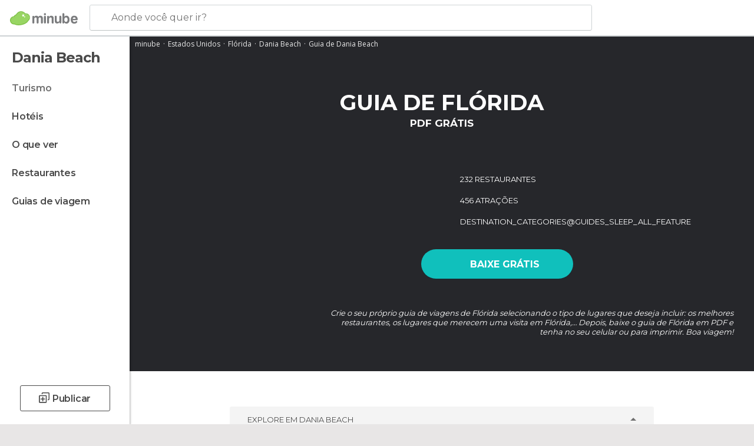

--- FILE ---
content_type: text/css
request_url: https://assetscdn.mnstatic.com/css/zzjs-afb2157b6ace40daf3a2a6a1dff133f2.css
body_size: 79693
content:
html,body,div,span,applet,object,iframe,h1,h2,h3,h4,h5,h6,p,blockquote,pre,a,abbr,acronym,address,big,cite,code,del,dfn,em,img,ins,kbd,q,s,samp,small,strike,strong,sub,sup,tt,var,b,u,i,center,dl,dt,dd,ol,ul,li,fieldset,form,label,legend,table,caption,tbody,tfoot,thead,tr,th,td,article,aside,canvas,details,embed,figure,figcaption,footer,header,hgroup,menu,nav,output,ruby,section,summary,time,mark,audio,video{margin:0;padding:0;border:0;font-size:0;font:inherit;vertical-align:baseline}article,aside,details,figcaption,figure,footer,header,hgroup,menu,nav,section{display:block}body{line-height:1}ol,ul{list-style:none}ul li{list-style:none}blockquote,q{quotes:none}blockquote:before,blockquote:after,q:before,q:after{content:'';content:none}table{border-collapse:collapse;border-spacing:0}*,*:before,*:after{-moz-box-sizing:border-box;-webkit-box-sizing:border-box;box-sizing:border-box}a{text-decoration:none;outline:0}input{outline:none}*{text-rendering:optimizeLegibility;-webkit-font-smoothing:antialiased;-moz-osx-font-smoothing:grayscale}input:focus,select:focus,textarea:focus,button:focus{outline:none}.icon__follow{background-image:url("https://contentdelivery.mnstatic.com/1/svg/actions/follow.svg")}.icon__unfollow{background-image:url("https://contentdelivery.mnstatic.com/1/svg/actions/unfollow.svg")}.icon__add_new_exp{background-image:url("https://contentdelivery.mnstatic.com/1/svg/actions/add_new_exp.svg")}.icon__save{background-image:url("https://contentdelivery.mnstatic.com/1/svg/actions/save.svg")}.icon__save_hover{background-image:url("https://contentdelivery.mnstatic.com/1/svg/actions/save_hover.svg")}.icon__save_checked{background-image:url("https://contentdelivery.mnstatic.com/1/svg/actions/save_checked.svg")}.icon__three_dots{background-image:url("https://contentdelivery.mnstatic.com/1/svg/actions/three_dots.svg")}.icon__color_logo{background-image:url("https://contentdelivery.mnstatic.com/1/svg/logo/icon_minube_sidebar.svg")}@media (max-width: 799px){.icon__color_logo{background-image:url("https://contentdelivery.mnstatic.com/1/svg/logo/icon_minube.svg")}}.icon__color_logo_fr{background-image:url("https://images.mnstatic.com/Tools/genericimages/eff1297fc7c7d06bd1c9ebdd81a7b21aed28bf07ec52a9cd71fb32929363941d.svg")}@media (max-width: 799px){.icon__color_logo_fr{background-image:url("https://contentdelivery.mnstatic.com/1/svg/logo/color_logo_reduced.svg")}}.icon__color_logo_fixed{background-image:url("https://contentdelivery.mnstatic.com/1/svg/logo/color_logo.svg")}.icon__color_logo_fixed_fr{background-image:url("https://contentdelivery.mnstatic.com/1/svg/logo/color_logo_fr.svg")}.icon__white_logo{background-image:url("https://images.mnstatic.com/misc/logo_minube_lista.png")}.icon__white_logo_fr{background-image:url("https://images.mnstatic.com/misc/logo_monnuage_lista.png")}.icon__svg_logo{background-image:url("https://images.mnstatic.com/misc/logominube.svg")}.icon__svg_logo_fr{background-image:url("https://images.mnstatic.com/misc/logomonnuage.svg")}.icon__shadow_trip{background-image:url("https://contentdelivery.mnstatic.com/1/svg/cards/shadow_trip.svg")}.icon__placeholder_eiffel{background-image:url("https://contentdelivery.mnstatic.com/1/svg/placeholder/eiffel_tower.svg");width:100%;height:100%;background-size:65px !important}.icon__placeholder_unavailability{background-image:url("https://contentdelivery.mnstatic.com/1/svg/placeholder/hotel.svg");width:110px;height:110px}.icon__placeholder_serverError{background-image:url("https://contentdelivery.mnstatic.com/1/svg/placeholder/houston.svg");width:91px;height:108px}.icon__placeholder_notFilteredResults{background-image:url("https://contentdelivery.mnstatic.com/1/svg/placeholder/unicorn.svg");width:91px;height:108px}.icon__placeholder_unavailabilityRooms{background-image:url("https://contentdelivery.mnstatic.com/1/svg/placeholder/room.svg");width:91px;height:108px}.icon__accor{background-image:url("https://contentdelivery.mnstatic.com/1/svg/providers/accor.svg")}.icon__booking{background-image:url("https://contentdelivery.mnstatic.com/1/svg/providers/booking.svg")}.icon__barcelo{background-image:url("https://contentdelivery.mnstatic.com/1/svg/providers/barcelo.svg")}.icon__hotelscom{background-image:url("https://contentdelivery.mnstatic.com/1/svg/providers/hotelscom.svg")}.icon__calendar{background-image:url("https://contentdelivery.mnstatic.com/1/svg/searcher/calendar.svg");width:15px;height:14px}.icon__guest{background-image:url("https://contentdelivery.mnstatic.com/1/svg/searcher/guest.svg");width:15px;height:16px}.icon__magnifier{background-image:url("https://contentdelivery.mnstatic.com/1/svg/searcher/magnifier.svg");width:15px;height:16px}.icon__info{background-image:url("https://contentdelivery.mnstatic.com/1/svg/info/info.svg");width:25px;height:25px}.icon__marketing{background-image:url("https://contentdelivery.mnstatic.com/1/svg/info/marketing.svg");width:26px;height:27px}.icon__communication{background-image:url("https://contentdelivery.mnstatic.com/1/svg/info/communication.svg");width:27px;height:26px}.icon__chat{background-image:url("https://contentdelivery.mnstatic.com/1/svg/info/chat.svg");width:27px;height:27px}.icon__advertising{background-image:url("https://contentdelivery.mnstatic.com/1/svg/info/advertising.svg");width:30px;height:30px}.icon__tech{background-image:url("https://contentdelivery.mnstatic.com/1/svg/info/tech.svg");width:27px;height:27px}.icon_base{background-size:contain;background-repeat:no-repeat;background-position:center}.icon__shape{background-image:url("https://contentdelivery.mnstatic.com/1/svg/shape.svg")}.icon__link{background-image:url("https://contentdelivery.mnstatic.com/1/svg/link.svg")}.icon__marker{background-image:url("https://contentdelivery.mnstatic.com/1/svg/marker.svg")}.icon__private{background-image:url("https://contentdelivery.mnstatic.com/1/svg/private.svg")}.icon__caret{background-image:url("https://contentdelivery.mnstatic.com/1/svg/caret.svg")}.icon__see_all_grid{background-image:url("https://contentdelivery.mnstatic.com/1/svg/see_all_grid.svg")}.icon__user_avatar_default{background-image:url("https://images.mnstatic.com/Tools/genericimages/63abc86e932cc87869d14cc54c536c5bddd22d3d3b4d190d9a12a149ae3f3d40.png?quality=65")}.icon__star_empty{background-image:url("https://contentdelivery.mnstatic.com/1/svg/stars/emptystar.svg")}.icon__star_full{background-image:url("https://contentdelivery.mnstatic.com/1/svg/stars/fullstar.svg")}.icon__star_orange_empty{background-image:url("https://contentdelivery.mnstatic.com/1/svg/stars/transactionStar.svg")}.icon__star_orange_full{background-image:url("https://contentdelivery.mnstatic.com/1/svg/stars/transactionStar_full.svg")}.icon__glass{background-image:url("https://contentdelivery.mnstatic.com/1/svg/search.svg")}.icon__scroll_up{background-image:url("https://contentdelivery.mnstatic.com/1/svg/scroll_up.svg")}.icon__close{background-image:url("https://contentdelivery.mnstatic.com/1/svg/close.svg")}.icon__camera{background-image:url("https://contentdelivery.mnstatic.com/1/svg/camera.svg")}.icon__camera-blue{background-image:url("data:image/svg+xml;charset=utf8,%3Csvg xmlns='http://www.w3.org/2000/svg' xmlns:xlink='http://www.w3.org/1999/xlink' width='15' height='12'%3E%3Cpath fill='%2300bfbc' stroke='transparent' stroke-width='0' style='' d='M7.5 4.242c-1.183 0-2.143.95-2.143 2.122 0 1.17.96 2.12 2.143 2.12 1.183 0 2.143-.95 2.143-2.12 0-1.17-.96-2.122-2.143-2.122m0 5.303c-1.775 0-3.214-1.425-3.214-3.18 0-1.76 1.44-3.183 3.214-3.183 1.775 0 3.214 1.424 3.214 3.182 0 1.756-1.44 3.18-3.214 3.18m5.357-8.483h-2.24C10.394.446 9.807 0 9.107 0H5.892c-.7 0-1.288.444-1.51 1.06h-2.24C.96 1.06 0 2.01 0 3.183v6.363c0 1.17.96 2.122 2.143 2.122h10.714c1.183 0 2.143-.95 2.143-2.122V3.182c0-1.17-.96-2.12-2.143-2.12' /%3E%3C/svg%3E")}.icon__checkbox{background-image:url("https://contentdelivery.mnstatic.com/1/svg/checkbox/checkboxempty.svg")}.icon__checkbox.checked{background-image:url("https://contentdelivery.mnstatic.com/1/svg/checkbox/checkboxfull.svg")}.icon__accept_success{background-image:url("https://contentdelivery.mnstatic.com/1/svg/check_save.svg")}.icon__pin{background-image:url("https://contentdelivery.mnstatic.com/1/svg/pin.svg")}.icon__like{background-image:url("https://contentdelivery.mnstatic.com/1/svg/actions/like.svg")}.icon__like_full{background-image:url("https://contentdelivery.mnstatic.com/1/svg/actions/like_full.svg")}.icon__settings{background-image:url("https://contentdelivery.mnstatic.com/1/svg/actions/settings.svg")}.icon__translate{background-image:url("https://contentdelivery.mnstatic.com/1/svg/actions/translate.svg")}.icon__pin{background-image:url("https://contentdelivery.mnstatic.com/1/svg/pin.svg")}.icon__backarrow{background-image:url("https://contentdelivery.mnstatic.com/1/svg/poi/backarrow.svg")}.icon__check_mark{background-image:url("https://contentdelivery.mnstatic.com/1/svg/actions/check_mark.svg")}.icon__save_poi{background-image:url("https://contentdelivery.mnstatic.com/1/svg/actions/save_poi.svg")}.icon__shareArrow{background-image:url("data:image/svg+xml;charset=utf8,%3Csvg xmlns='http://www.w3.org/2000/svg' xmlns:xlink='http://www.w3.org/1999/xlink' width='15' height='17'%3E%3Cpath fill='%23fff' stroke='transparent' stroke-width='0' style='' d='M9.57216989,7.2379804 L9.57216989,11.1020286 L16,5.44141981 L9.57216989,0 L9.57216989,3.40729484 C0.797195864,3.40729484 0,12.081583 0,12.081583 C2.48338469,8.00189334 4.80908405,7.2379804 9.57216989,7.2379804 L9.57216989,7.2379804 Z' /%3E%3C/svg%3E")}.icon__play{background-image:url("https://contentdelivery.mnstatic.com/1/svg/play.svg")}.icon__mapIllustration{background-image:url("https://contentdelivery.mnstatic.com/1/svg/meta/map_illustration.svg")}.confirmationAlert{position:fixed;z-index:10001;left:0;overflow-x:hidden;overflow-y:auto;width:100%;height:100%;background-color:rgba(255,255,255,0.97);text-align:center;top:0;opacity:0}.confirmationAlert.hide{-webkit-animation:hideconfirmation 0.5s forwards;-moz-animation:hideconfirmation 0.5s forwards;-o-animation:hideconfirmation 0.5s forwards;animation:hideconfirmation 0.5s forwards}.confirmationAlert.show{-webkit-animation:showconfirmation 0.5s forwards;-moz-animation:showconfirmation 0.5s forwards;-o-animation:showconfirmation 0.5s forwards;animation:showconfirmation 0.5s forwards}.confirmationAlert .iconCloseAlert{z-index:9;position:absolute;top:60px;right:60px;display:inline-block;width:30px;height:30px;cursor:pointer}.confirmationAlert .contentConfirmationAlert{position:relative;margin:auto}.confirmationAlert .contentConfirmationAlert .messages{max-width:300px;margin:0 auto 95px;line-height:130%}.confirmationAlert .contentConfirmationAlert .messages .title{font-family:"Montserrat",sans-serif;font-size:20px;text-align:center;color:#4a4a4a;line-height:150%}.confirmationAlert .contentConfirmationAlert .actions .action_button{display:inline-block;vertical-align:middle;margin-right:20px;width:178px;height:40px}.confirmationAlert .contentConfirmationAlert .actions .action_button:last-child{margin-right:0}@media (min-width: 641px) and (max-width: 799px){.confirmationAlert .contentConfirmationAlert .messages .title{font-size:17px}}@media (min-width: 415px) and (max-width: 640px){.confirmationAlert .contentConfirmationAlert .messages .title{font-size:17px}}@media (min-width: 360px) and (max-width: 414px){.confirmationAlert .iconCloseAlert{top:15px;right:15px;width:20px;height:20px}.confirmationAlert .contentConfirmationAlert{height:100vh;max-width:215px}.confirmationAlert .contentConfirmationAlert .messages{margin:0 auto 60px}.confirmationAlert .contentConfirmationAlert .messages .title{font-size:15px}.confirmationAlert .contentConfirmationAlert .actions .action_button{margin-right:10px;font-size:12px;width:110px;height:30px}}@media (max-width: 359px){.confirmationAlert .iconCloseAlert{top:15px;right:15px;width:20px;height:20px}.confirmationAlert .contentConfirmationAlert{height:100vh;max-width:215px}.confirmationAlert .contentConfirmationAlert .messages{margin:0 auto 60px}.confirmationAlert .contentConfirmationAlert .messages .title{font-size:15px}.confirmationAlert .contentConfirmationAlert .actions .action_button{margin-right:10px;font-size:12px;width:110px;height:30px}}@-webkit-keyframes showconfirmation{0%{top:0;opacity:0}100%{opacity:1;top:0}}@-moz-keyframes showconfirmation{0%{top:0;opacity:0}100%{opacity:1;top:0}}@keyframes showconfirmation{0%{top:0;opacity:0}100%{opacity:1;top:0}}@-webkit-keyframes hideconfirmation{0%{opacity:1}99%{top:0}100%{opacity:0;top:-100%}}@-moz-keyframes hideconfirmation{0%{opacity:1}99%{top:0}100%{opacity:0;top:-100%}}@keyframes hideconfirmation{0%{opacity:1}99%{top:0}100%{opacity:0;top:-100%}}body{font-size:14px;font-family:"Montserrat",sans-serif;overflow-x:hidden !important;max-width:100vw !important;-ms-overflow-style:scrollbar;text-rendering:optimizeLegibility;-webkit-font-smoothing:antialiased}body.modal-open{overflow:hidden}body.modal-open-fixed{position:fixed;overflow:hidden;width:100%;height:100%}.display_table{display:table;width:100%;height:100%}.display_table_cell{display:table-cell;vertical-align:middle;text-align:center}.container{width:100%;margin:0 auto}@media (min-width: 1300px){.container{max-width:990px}}@media (min-width: 1050px) and (max-width: 1299px){.container{max-width:810px}}.hidden{display:-webkit- none;display:none;-webkit-align-items:center}input[type="text"],input[type="password"],input[type="submit"],textarea{-webkit-appearance:none;-moz-appearance:none;appearance:none}iframe[src^="https://apis.google.com"]{display:none}.content{font-size:0}#profile{position: fixed;z-index: 99;top: 15px;right: -100%;cursor: pointer;-webkit-transition: right 1s cubic-bezier(.18,1,.54,.97);-moz-transition: right 1s cubic-bezier(.18,1,.54,.97);-o-transition: right 1s cubic-bezier(.18,1,.54,.97);-ms-transition: right 1s cubic-bezier(.18,1,.54,.97);transition: right 1s cubic-bezier(.18,1,.54,.97);}#profile.showed{right: 0px;}#profile.marginTop{margin-top: 58px;}#profile .userContainer{cursor: pointer;}#profile.absolute,#notificationAlertMobile.absolute{position: absolute;}#profile .admin_access{position: absolute;-webkit-border-radius: 30px 0px 0px 30px;-moz-border-radius: 30px 0px 0px 30px;border-radius: 30px 0px 0px 30px;width: 55px;height: 20px;background-color: #fafafa;-webkit-box-shadow: 0 2px 2px 0 rgba(0, 0, 0, 0.2);-moz-box-shadow: 0 2px 2px 0 rgba(0, 0, 0, 0.2);box-shadow: 0 2px 2px 0 rgba(0, 0, 0, 0.2);float: right;cursor: pointer;color: #10c0bc;font-family: 'Open Sans', sans-serif;font-weight: 600;font-size: 12px;padding: 4px 10px;bottom: -25px;right: 0px;}#profile .userContainer .avatarContainer{position: relative;-webkit-border-radius: 30px 0px 0px 30px;-moz-border-radius: 30px 0px 0px 30px;border-radius: 30px 0px 0px 30px;width: 60px;height: 60px;background-color: #fafafa;-webkit-box-shadow: 0 2px 2px 0 rgba(0, 0, 0, 0.2);-moz-box-shadow: 0 2px 2px 0 rgba(0, 0, 0, 0.2);box-shadow: 0 2px 2px 0 rgba(0, 0, 0, 0.2);float: right;cursor: pointer;}#profile .userContainer .avatarContainer .logedUser,#profile .userContainer .avatarContainer .unlogedUser{float: left;text-align: center;width: 50px;height: 50px;border: solid 1px #a7adba;-webkit-border-radius: 50px;-moz-border-radius: 50px;border-radius: 50px;margin-left: 5px;margin-top: 5px;cursor: pointer;}#profile .userContainer .avatarContainer svg{width: 38px;margin-top: 5px;margin-left: 0px;fill: #BFC5CE;}#profile .userContainer .avatarContent{cursor: pointer;-webkit-border-radius: 100px;-moz-border-radius: 100px;border-radius: 100px;font-family: 'Open Sans', sans-serif;font-weight: 600;font-size: 11px;color: #fafafa;background-color: #a7adba;float: left;width: 40px;height: 40px;display: table;margin-top: 4px;margin-left: 4px;cursor: pointer;}.mnHeader.minimalist{z-index: 98;}.unlogedUserLink label{display: table-cell;vertical-align: middle;cursor: pointer;}.notificationAlert{position: absolute;right: 0px;top: 34px;float: right;width: 100%;text-align: right;-webkit-transition: width 0.5s ease-in-out, height 0.5s ease-in-out, opacity 0.5s ease-in-out;-moz-transition: width 0.5s ease-in-out, height 0.5s ease-in-out, opacity 0.5s ease-in-out;-o-transition: width 0.5s ease-in-out, height 0.5s ease-in-out, opacity 0.5s ease-in-out;-ms-transition: width 0.5s ease-in-out, height 0.5s ease-in-out, opacity 0.5s ease-in-out;transition: width 0.5s ease-in-out, height 0.5s ease-in-out, opacity 0.5s ease-in-out;}.notificationAlert.hide{width: 0;opacity: 0;-webkit-transition: width 0.5s ease-in-out, height 0.5s ease-in-out, opacity 0.5s ease-in-out;-moz-transition: width 0.5s ease-in-out, height 0.5s ease-in-out, opacity 0.5s ease-in-out;-o-transition: width 0.5s ease-in-out, height 0.5s ease-in-out, opacity 0.5s ease-in-out;-ms-transition: width 0.5s ease-in-out, height 0.5s ease-in-out, opacity 0.5s ease-in-out;transition: width 0.5s ease-in-out, height 0.5s ease-in-out, opacity 0.5s ease-in-out;}.notificationAlert .notificationItem{min-height: 22px;-webkit-box-shadow: 0px 1px 1px 0px rgba(0, 0, 0, 0.20);-moz-box-shadow: 0px 1px 1px 0px rgba(0, 0, 0, 0.20);box-shadow: 0px 1px 1px 0px rgba(0, 0, 0, 0.20);-webkit-border-radius: 100px;-moz-border-radius: 100px;border-radius: 100px;background-color: #808b9f;font-family: 'Open Sans', sans-serif;font-weight: 600;font-size: 12px;color: #ffffff;padding: 4px 10px;line-height: 120%;display: block;float: right;clear: both;width: 100%;}.notificationAlert .notificationItem .advisorText{opacity: 1;height: auto;vertical-align: middle;max-width: 160px;text-overflow: ellipsis;white-space: nowrap;overflow: hidden;display: inline-block;text-align: left;-webkit-transition: opacity 0.5s 0.3s ease-in-out;-moz-transition: opacity 0.5s 0.3s ease-in-out;-o-transition: opacity 0.5s 0.3s ease-in-out;-ms-transition: opacity 0.5s 0.3s ease-in-out;transition: opacity 0.5s 0.3s ease-in-out;}.notificationAlert.hide .notificationItem .advisorText{opacity: 0;-webkit-transition: opacity 0.5s 0s ease-in-out;-moz-transition: opacity 0.5s 0s ease-in-out;-o-transition: opacity 0.5s 0s ease-in-out;-ms-transition: opacity 0.5s 0s ease-in-out;transition: opacity 0.5s 0s ease-in-out;}.notificationAlert .notificationItem.contestActive .advisorText{width: 180px !important;max-width: 100%;padding-bottom:3px;}.notificationAlert .notificationItem.contestActive{border-radius: 100px;background-color: #ffffff;box-shadow: 0 1px 1px 0 rgba(0, 0, 0, 0.2);font-family: 'Open Sans', sans-serif;font-size: 11px;font-weight: 600;color: #4d4d4d;width: 218px;}.notificationAlert .notificationItem.contestActive img{-webkit-transition: width 0.3s ease-in-out;-moz-transition: width 0.3s ease-in-out;-o-transition: width 0.3s ease-in-out;-ms-transition: width 0.3s ease-in-out;transition: width 0.3s ease-in-out;float: right;height: 22px;margin-left: 3px;margin-top: 1px;background: #ffffff;position: relative;}.notificationAlert .notificationItem.contestActive label{display: inline-block;margin-top: 4px;}.notificationAlertMobile{width: 100%;margin: auto;position: fixed;left: 0;top: 300px;text-align: center;right: 0;z-index: 999;opacity: 1;-webkit-transition: opacity 0.5s ease-in-out;-moz-transition: opacity 0.5s ease-in-out;-o-transition: opacity 0.5s ease-in-out;-ms-transition: opacity 0.5s ease-in-out;transition: opacity 0.5s ease-in-out;}#notificationAlertMobile.hide{opacity: 0 !important;-webkit-transition: opacity 0.5s ease-in-out;-moz-transition: opacity 0.5s ease-in-out;-o-transition: opacity 0.5s ease-in-out;-ms-transition: opacity 0.5s ease-in-out;transition: opacity 0.5s ease-in-out;}.notificationAlertMobile .notificationItem{-webkit-box-shadow: 0px 1px 1px 0px rgba(0, 0, 0, 0.20);-moz-box-shadow: 0px 1px 1px 0px rgba(0, 0, 0, 0.20);box-shadow: 0px 1px 1px 0px rgba(0, 0, 0, 0.20);-webkit-border-radius: 100px;-moz-border-radius: 100px;border-radius: 100px;background-color: #10c0bc;font-size: 11px;color: #ffffff;font-family: 'Open Sans', sans-serif;font-weight: 600;padding: 2px 10px 3px;line-height: 120%;display: inline-block;width: auto;margin: auto;}.notificationAlertMobile .notificationItem .advisorText{-webkit-transition: width 0.3s ease-in-out;-moz-transition: width 0.3s ease-in-out;-o-transition: width 0.3s ease-in-out;-ms-transition: width 0.3s ease-in-out;transition: width 0.3s ease-in-out;width: auto;height: auto;max-width: 160px;text-overflow: ellipsis;white-space: nowrap;overflow: hidden;display: inline-block;text-align: left;line-height: 150%;}.notificationAlertMobile .notificationItem.contestActive .advisorText{text-overflow: initial;white-space: inherit;text-align: center;display: inline-block;padding: 9px 0px;}.notificationAlertMobile .notificationItem.contestActive{-webkit-transition: opacity 0.3s ease-in-out;-moz-transition: opacity 0.3s ease-in-out;-o-transition: opacity 0.3s ease-in-out;-ms-transition: opacity 0.3s ease-in-out;transition: opacity 0.3s ease-in-out;background-color: #ffffff;font-family: 'Open Sans', sans-serif;font-size: 11px;font-weight: 600;color: #4d4d4d;width: 180px;border-radius: 5px;box-shadow: 0 2px 1px 0 rgba(0, 0, 0, 0.3);position: absolute;right: 30px;}.notificationAlertMobile .notificationItem.contestActive svg{fill: #FFFFFF;top: -5px;position: absolute;width: 25px;right: 20px;}.notificationAlertMobile .notificationItem.contestActive .advisorText label{display: inline-block;text-align: center;white-space: nowrap;display: block;}.notificationAlertMobile .notificationItem.contestActive img{-webkit-transition: width 0.3s ease-in-out;-moz-transition: width 0.3s ease-in-out;-o-transition: width 0.3s ease-in-out;-ms-transition: width 0.3s ease-in-out;transition: width 0.3s ease-in-out;width: 52px;background: #ffffff;position: relative;margin: 0 auto;display: inline-block;float: initial;margin-top: 10px;}.adminUser{border-color: #FCCF00 !important;}.userContainer .admin{width: 30px;margin-left: 10px;cursor: pointer;}.userContainer .admin_menu{position: fixed;top: 150px;right: 0px;width: 220px;padding: 10px 10px 0 10px;border: 1px solid #FFF;background-color: rgba(255,255,255,0.8);color: #000;z-index: 999999;}.userContainer .admin_menu .close{float: right;cursor: pointer;position: absolute;top: 10px;right: 10px;}.userContainer .admin_menu .group{float: left;width: 100%;margin-bottom: 10px;}.userContainer .admin_menu .title{font-weight: bold;font-size: 14px;}.userContainer .admin_menu .info_value{font-weight: bold;}.userContainer .admin_menu .action{cursor: pointer;}body.no-touch .userContainer .admin_menu .action:hover{text-decoration: underline;}.overlayLateralPanelProfile{position: fixed;z-index: 10000;top: 0;left: -100%;overflow-x: hidden;overflow-y: auto;width: 100%;height: 100%;opacity: 0;padding-right: 540px;-webkit-transition: opacity 0.5s ease-in-out;-moz-transition: opacity 0.5s ease-in-out;-o-transition: opacity 0.5s ease-in-out;-ms-transition: opacity 0.5s ease-in-out;transition: opacity 0.5s ease-in-out;transition-delay: 0.5s;}.overlayLateralPanelProfile .overlayLayer{width: 100%;height: 100%;opacity: 0.98;background-color: #343d46;position: absolute;}.overlayLateralPanelProfile .overlayContent{position: relative;width: 540px;margin: 172px auto 0px;}.overlayLateralPanelProfile .overlayContent .textOverlayProfile{color: #ffffff;opacity: 0;}.overlayLateralPanelProfile .overlayContent .textOverlayProfile .titleOverlayProfile{font-family: "Open Sans",sans-serif;font-weight: 600;font-size: 35px;line-height: 1.4;}.overlayLateralPanelProfile .overlayContent .textOverlayProfile .subtitleOverlayProfile{font-family: "Open Sans",sans-serif;font-size: 33px;line-height: 1.4;}.overlayLateralPanelProfile .overlayContent .featureList{padding-left: 20px;margin-top: 50px;position: relative;overflow: hidden;}.overlayLateralPanelProfile .overlayContent .featureList.contestActive{padding-left: 0px;text-align: center;margin-top: 30px;}.overlayLateralPanelProfile .overlayContent .featureList.contestActive::before{border: 0px;height: initial;top: 0px;padding: 0px;}.overlayLateralPanelProfile .overlayContent .featureList.contestActive .contestUrl{font-family: "Open Sans",sans-serif;font-size: 14px;font-weight: normal;line-height: 1.43;color: #bababa;text-decoration: underline;}body.no-touch .overlayLateralPanelProfile .overlayContent .featureList.contestActive .contestUrl:hover{opacity: 0.6;}.overlayLateralPanelProfile .overlayContent .contestImages{text-align: left;cursor: pointer;}.overlayLateralPanelProfile .overlayContent .contestImages .logoContest{height: 20px;margin-top: 35px;float: left;}.overlayLateralPanelProfile .overlayContent .contestImages .prizeContest{width: 100%;}.overlayLateralPanelProfile .overlayContent .featureList:before{content: "";border-left: solid 3px #10c0bc;position: absolute;height: 130px;left: 0px;top: 6px;padding: 10px;}.overlayLateralPanelProfile .overlayContent .featureList li{font-family: "Open Sans",sans-serif;font-size: 14px;line-height: 2.0;color: #ffffff;}.lateralPanelProfile{position: fixed;top: 0;right: -600px;width: 600px;height: 100%;background-color: #ffffff;z-index: 10001;-webkit-transition: right 1s cubic-bezier(.18,1,.54,.97);-moz-transition: right 1s cubic-bezier(.18,1,.54,.97);-o-transition: right 1s cubic-bezier(.18,1,.54,.97);-ms-transition: right 1s cubic-bezier(.18,1,.54,.97);transition: right 1s cubic-bezier(.18,1,.54,.97);}.lateralPanelProfile .overlayInsideLateralPanel{opacity: 0;background-color: #343d46;position: absolute;width: 600px;height: 100%;z-index: 1;}.lateralPanelProfile .overlayInsideLateralPanel.default{display: none;}.lateralPanelProfile .overlayInsideLateralPanel.hide{-webkit-animation: hideOverlayInsideLateralPanel 0.5s forwards;-moz-animation: hideOverlayInsideLateralPanel 0.5s forwards;-o-animation: hideOverlayInsideLateralPanel 0.5s forwards;animation: hideOverlayInsideLateralPanel 0.5s forwards;}.lateralPanelProfile .overlayInsideLateralPanel.show{display: fixed;}@-webkit-keyframes showOverlayInsideLateralPanel {0% { top: 0;opacity: 0;} 100%{opacity: 0.98;top: 0;}}@-webkit-keyframes hideOverlayInsideLateralPanel {0% { opacity: 0.98;} 99%{top: 0;} 100%{opacity: 0;top: -100%;}}@keyframes showOverlayInsideLateralPanel {0% { top: 0;opacity: 0;} 100%{opacity: 0.98;top: 0;}}@keyframes hideOverlayInsideLateralPanel {0% { opacity: 0.98;} 99%{top: 0;} 100%{opacity: 0;top: -100%;}}.profileBlock .lateralPanelProfile .closeLateralPanel{z-index: 6;width: 50px;height: 50px;line-height: 50px;-webkit-border-radius: 50%;-moz-border-radius: 50%;border-radius: 50%;background-color: #10c0bc;-webkit-box-shadow: 0 2px 4px 0 rgba(0, 0, 0, 0.3);-moz-box-shadow: 0 2px 4px 0 rgba(0, 0, 0, 0.3);box-shadow: 0 2px 4px 0 rgba(0, 0, 0, 0.3);position: absolute;top: 80px;left: -25px;-webkit-transition: transform 0.5s ease-in-out, opacity 0.5s ease-in-out;-moz-transition: transform 0.5s ease-in-out, opacity 0.5s ease-in-out;-o-transition: transform 0.5s ease-in-out, opacity 0.5s ease-in-out;-ms-transition: transform 0.5s ease-in-out, opacity 0.5s ease-in-out;transition: transform 0.5s ease-in-out, opacity 0.5s ease-in-out;-webkit-transform: scale( 0 );-moz-transform: scale( 0 );-o-transform: scale( 0 );-ms-transform: scale( 0 );transform: scale( 0 );opacity: 0;}.profileBlock .lateralPanelProfile .closeLateralPanel svg{width: 12px;fill: #FFFFFF;margin-left: 20px;margin-top: 15px;}body.no-touch .lateralPanelProfile .closeLateralPanel:hover{background-color: #0DA6A3;}.profileBlock .lateralPanelProfile .closeLateralPanelMobile{-webkit-transition: opacity 0.5s ease-in-out;-moz-transition: opacity 0.5s ease-in-out;-o-transition: pacity 0.5s ease-in-out;-ms-transition: opacity 0.5s ease-in-out;transition: opacity 0.5s ease-in-out;display: none;width: 15px;height: 15px;position: absolute;right: 25px;top: 5px;cursor: pointer;z-index: 6;}.profileBlock.show .overlayLateralPanelProfile{left: 0;opacity: 1;transition-delay: 0s;}.profileBlock.show .overlayLateralPanelProfile .overlayContent .textOverlayProfile{opacity: 0.9;transition-delay: 0s;}.profileBlock.show .lateralPanelProfile{right: -60px;transition-delay: 0.5s;padding-right: 60px;}.profileBlock.show .lateralPanelProfile .closeLateralPanel{opacity: 1;cursor: pointer;-webkit-transform: scale( 1 );-moz-transform: scale( 1 );-o-transform: scale( 1 );-ms-transform: scale( 1 );transform: scale( 1 );transition-delay: 1s;}.profileBlock.show .lateralPanelProfile .closeLateralPanel.hide{-webkit-transform: scale( 0 );-moz-transform: scale( 0 );-o-transform: scale( 0 );-ms-transform: scale( 0 );transform: scale( 0 );opacity: 0;transition-delay: 0;-webkit-transition: all 0.5s ease-in-out;-moz-transition: all 0.5s ease-in-out;-o-transition: all 0.5s ease-in-out;-ms-transition: all 0.5s ease-in-out;transition: all 0.5s ease-in-out;}.lateralPanelProfile .requestedContent{position: relative;height: 100%;}.lateralPanelProfile .containerWithoutTooltip{background: #ffffff;padding: 40px 0px 15px;z-index: 5;position: relative;}.lateralPanelProfile .userAvatar{position: relative;margin: 0 auto;width: 76px;height: 76px;cursor: pointer;}.lateralPanelProfile .userAvatar:not(.default) .userImage{-webkit-box-shadow: 0px 2px 4px 0px rgba(0, 0, 0, 0.30);-moz-box-shadow: 0px 2px 4px 0px rgba(0, 0, 0, 0.30);box-shadow: 0px 2px 4px 0px rgba(0, 0, 0, 0.30);}.lateralPanelProfile .userAvatar .userImage{width: 60px;height: 60px;background-size: cover;background-repeat: no-repeat;border-radius: 60px;-webkit-border-radius: 60px;-moz-border-radius: 60px;margin: 0px auto;position: relative;top: 8px;}.lateralPanelProfile .userAvatar .userImage.no-shadow{-webkit-box-shadow: none;-moz-box-shadow: none;box-shadow: none;}.lateralPanelProfile .userPulse{width: 76px;height: 76px;background-color: transparent;opacity: 0.45;border: 2px solid #A7ADBA;border-radius: 75px;-webkit-border-radius: 75px;-moz-border-radius: 75px;content: " ";margin: 0 auto;position: absolute;top: 0px;}.lateralPanelProfile .claimFastProfileView{font-family: "Open Sans",sans-serif;font-size: 10px;font-weight: 600;text-align: center;color: #a66ecc;position: absolute;top: 20px;right: 20px;z-index: 9;text-transform: uppercase;opacity: 0;-o-transition: opacity 0.5s;-moz-transition: opacity 0.5s;-webkit-transition: opacity 0.5s;transition: opacity 0.5s;}.lateralPanelProfile .claimFastProfileView.show{opacity: 1;}.lateralPanelProfile .userProfileContainer{float: left;width: 100%;}.lateralPanelProfile .userProfileContainer .goToMyProfile{border-radius: 2px;cursor: pointer;font-family: "Open Sans",sans-serif;font-size: 12px;font-weight: 600;color: #ffffff;width: 158px;height: 30px;margin: 0px auto 0;line-height: 25px;-o-transition: all 0.3s ease-in-out;-moz-transition: all 0.3s ease-in-out;-webkit-transition: all 0.3s ease-in-out;transition: all 0.3s ease-in-out;background: #10c0bc;position: relative;top: 15px;}.lateralPanelProfile .userProfileContainer .goToMyProfile:first-letter{text-transform: capitalize;}.lateralPanelProfile .userProfileContainer .goToMyProfile:hover{background: #0DA6A3;}.lateralPanelProfile .userProfileContainer .userName{text-align: center;margin: 12px auto 0px;position: relative;}.lateralPanelProfile .userProfileContainer .userName .text{font-family: "Open Sans",sans-serif;font-size: 14px;color: #4a4a4a;text-overflow: ellipsis;white-space: nowrap;overflow: hidden;display: inline-block;max-width: 170px;cursor: pointer;line-height: 120%;}.lateralPanelProfile .userProfileContainer .userDropdown{font-family: "Open Sans",sans-serif;font-size: 17px;color: #808080;}body.no-touch .lateralPanelProfile .containerWithoutTooltip .userName:hover .text{color: #10C0BC;text-decoration: underline;}.lateralPanelProfile .userMenuProfile{position: absolute;width: 540px;background: #fff;top: -100%;padding: 20px 0px 4px 0px;z-index: 3;font-family: "Open Sans",sans-serif;-webkit-box-shadow: 0px 4px 8px 0px rgba(0, 0, 0, 0.35);-moz-box-shadow: 0px 4px 8px 0px rgba(0, 0, 0, 0.35);box-shadow: 0px 4px 8px 0px rgba(0, 0, 0, 0.35);-webkit-transition: all 1s cubic-bezier(.17,.67,0,.94);-moz-transition: all 1s cubic-bezier(.17,.67,0,.94);-o-transition: all 1s cubic-bezier(.17,.67,0,.94);-ms-transition: all 1s cubic-bezier(.17,.67,0,.94);transition: all 1s cubic-bezier(.17,.67,0,.94);}.lateralPanelProfile .userProfileContainer.open .userMenuProfile{top: 144px;}.lateralPanelProfile .userMenuProfile .sub-menu{width: 260px;margin: 0 auto;background-color: #ffffff;}.lateralPanelProfile .userMenuProfile .menu-item{width: 100%;padding: 5px 0px;line-height: 160%;border-bottom: solid 1px rgba(223, 225, 226, 0.5);}.lateralPanelProfile .userMenuProfile .menu-item:last-child{border: none;}.lateralPanelProfile .userMenuProfile .menu-item a{font-family: "Open Sans",sans-serif;font-size: 14px;line-height: 2.9;color: #808080;}body.no-touch .lateralPanelProfile .userMenuProfile .menu-item a:hover{color: #10C0BC;}.lateralPanelProfile .userMenuProfile .menu-item b,.lateralPanelProfile .userMenuProfile .menu-item a b{position: relative;top: 10px;right: -1px;float: right;width: 30px;height: 20px;padding: 5px 0;text-align: center;border-radius: 10px;-webkit-border-radius: 10px;-moz-border-radius: 10px;background-color: #DFE1E2;font-size: 9px;line-height: 120%;color: #333333;}.lateralPanelProfile .userMenuProfile .menu-item .deselected{cursor: auto;font-family: "Open Sans",sans-serif;font-size: 14px;line-height: 2.9;}.lateralPanelProfile .userMenuProfile .menu-item .deselected b{float: right;}.lateralPanelProfile .userProfileContainerNotLogged{background: #ffffff;padding: 40px 0px 10px;z-index: 3;position: relative;float: left;width: 100%;}.lateralPanelProfile .userProfileContainerNotLogged .userImage svg,.lateralPanelProfile .userProfileContainer .userImage svg{width: 60px;fill: #BFC5CE;}.lateralPanelProfile .notLoggedActions{text-align: center;padding: 30px 0px 20px;float: left;width: 100%;}.lateralPanelProfile .notLoggedActions .loginActionButton{width: 260px;height: 45px;border-radius: 3px;-webkit-border-radius: 3px;-moz-border-radius: 3px;font-family: "Open Sans",sans-serif;font-weight: 600;font-size: 15px;line-height: 0.7;color: #ffffff;margin: 0 auto 10px;cursor: pointer;}.lateralPanelProfile .notLoggedActions .facebookLogin{background-color: #498cdf;}.lateralPanelProfile .notLoggedActions .waiting_spinner_placer,.lateralPanelProfile .notLoggedActions .waiting_spinner_placer{background: rgba(255,255,255,0.7);position: relative;display: inline;}.lateralPanelProfile .notLoggedActions .waiting_spinner_placer.hide{display: none;}.lateralPanelProfile .notLoggedActions .waiting_spinner_placer .waiting_spinner> div,.lateralPanelProfile .notLoggedActions .waiting_spinner_placer .waiting_spinner> div{width: 10px;height: 10px;margin-right: 5px;}body.no-touch .lateralPanelProfile .notLoggedActions .facebookLogin:hover{background-color: #4584D1;}.lateralPanelProfile .notLoggedActions .facebookLogin .facebookButtonToHide.hide{display: none;}.lateralPanelProfile .notLoggedActions .facebookLogin .facebookIcon svg{width: 7px;fill: #FFFFFF;margin-right: 10px;}.lateralPanelProfile .notLoggedActions .gmailLogin{background-color: #da483c;}body.no-touch .lateralPanelProfile .notLoggedActions .gmailLogin:hover{background-color: #CC4539;}.lateralPanelProfile .notLoggedActions .gmailLogin .gmailIcon svg{fill: #FFFFFF;width: 11px;margin-right: 10px;}.lateralPanelProfile .notLoggedActions .minubeLogin{font-family: "Open Sans",sans-serif;font-size: 15px;color: #65737F;margin: 18px auto 5px;opacity: 0.8;}.lateralPanelProfile .notLoggedActions .minubeLogin div{text-decoration: underline;cursor: pointer;display: inline-block;}body.no-touch .lateralPanelProfile .notLoggedActions .minubeLogin div:hover{color: #10C0BC;}.lateralPanelProfile .contestInfo{float: left;width: 100%;display: none;text-align: center;font-family: "Open Sans",sans-serif;}.lateralPanelProfile .contestInfo .title{font-size: 20px;font-weight: 600;line-height: 1.4;color: #343d46;}.lateralPanelProfile .contestInfo .subtitle{font-size: 20px;font-weight: 400;line-height: 1.4;color: #343d46;max-width: 240px;margin: 0 auto;margin-bottom: 10px;}.lateralPanelProfile .contestInfo .contestUrl{font-size: 14px;font-weight: normal;line-height: 2;color: #65737f;text-decoration: underline;}.lateralPanelProfile .profileContentContainer{float: left;width: 100%;height: 100%;}.lateralPanelProfile .profileContentContainer .profileTabs{width: 100%;float: left;padding-top: 30px;background-color: #ffffff;-webkit-box-shadow: 0px 3px 4px 0px rgba(0,0,0,0.1);-moz-box-shadow: 0px 3px 4px 0px rgba(0,0,0,0.1);box-shadow: 0px 3px 4px 0px rgba(0,0,0,0.1);position: relative;z-index: 1;font-size: 0;}.lateralPanelProfile .profileContentContainer .profileTabs .tab{display: inline-block;vertical-align: middle;font-family: "Open Sans",sans-serif;text-transform: uppercase;font-size: 14px;font-weight: 600;font-style: normal;font-stretch: normal;text-align: left;color: rgba(119,119,119,0.5);cursor: pointer;padding: 12px 30px;border-bottom: 2px solid #fff;-webkit-transition: all 0.3s ease-in-out;-moz-transition: all 0.3s ease-in-out;-o-transition: all 0.3s ease-in-out;-ms-transition: all 0.3s ease-in-out;transition: all 0.3s ease-in-out;}.lateralPanelProfile .profileContentContainer .profileTabs .tab.active{border-bottom: 2px solid #10C0BC;color: rgb(119,119,119);}.lateralPanelProfile .profileContentContainer .profileTabs .tab span{opacity: 0.7;margin-left: 10px;border-radius: 100px;background-color: #edeeef;font-size: 10px;font-weight: normal;font-style: normal;font-stretch: normal;padding: 2px 9px;color: #777777;}body.no-touch .lateralPanelProfile .profileContentContainer .profileTabs .tab:hover{color: rgb(119,119,119);}.lateralPanelProfile .profileContentContainer .profileTabsContent{height: 100%;background-color: #f4f4f4;float: left;width: 1500px;overflow: hidden;position: relative;}.lateralPanelProfile .profileTabsContent .listContainer{display: inline-block;vertical-align: top;position: absolute;left: 0;-webkit-transition: all 0.5s ease-in-out;-moz-transition: all 0.5s ease-in-out;-o-transition: all 0.5s ease-in-out;-ms-transition: all 0.5s ease-in-out;transition: all 0.5s ease-in-out;background-color: #f4f4f4;}.lateralPanelProfile .profileTabsContent .poisContainer{display: inline-block;vertical-align: top;position: absolute;left: 600px;background-color: #f4f4f4;-webkit-transition: all 0.5s ease-in-out;-moz-transition: all 0.5s ease-in-out;-o-transition: all 0.5s ease-in-out;-ms-transition: all 0.5s ease-in-out;transition: all 0.5s ease-in-out;}.lateralPanelProfile .listContainer.hideLists{left: -600px;}.lateralPanelProfile .poisContainer.showPois{left: 0px;}.lateralPanelProfile .listContainer{text-align: left;height: calc(100% - 205px);overflow-y: scroll;-webkit-overflow-scrolling: touch;font-size: 0;float: left;width: 511px;margin: 0px 16px 0px 21px;padding: 30px 0px 30px 8px;}.lateralPanelProfile .profileTabsContent.contest .listContainer{height: calc(100% - 310px);}.lateralPanelProfile .listContainer.fullHeight{height: 100% !important;}.lateralPanelProfile .listContainer::-webkit-scrollbar{width: 0px;height: 0px;display: none;}.lateralPanelProfile .listContainer::-webkit-scrollbar-thumb{border-radius: 9px;-webkit-border-radius: 9px;-moz-border-radius: 9px;background-color:rgba(255,255,255,0.1);-ms-filter: "progid:DXImageTransform.Microsoft.gradient(GradientType=1, StartColorStr='#19FFFFFF', EndColorStr='#19FFFFFF')";zoom: 1!important;}.lateralPanelProfile .listContainer::-webkit-scrollbar-track{-webkit-box-shadow: inset 0 0 6px transparent;}.lateralPanelProfile .listContainer .listItem{width: 150px;height: 190px;border-radius: 3px;-webkit-border-radius: 3px;-moz-border-radius: 3px;background-color: #d1d4d7;margin: 0px 12px 15px 0px;display: inline-block;position: relative;-webkit-transition: all 0.3s ease-in-out;-moz-transition: all 0.3s ease-in-out;-o-transition: all 0.3s ease-in-out;-ms-transition: all 0.3s ease-in-out;transition: all 0.3s ease-in-out;cursor: pointer;}.lateralPanelProfile .listContainer .listItem.hidden{-webkit-transform: scale( 0 );-moz-transform: scale( 0 );-o-transform: scale( 0 );-ms-transform: scale( 0 );transform: scale( 0 );opacity: 0;}.lateralPanelProfile .listContainer .listItem.hidden.scale{-webkit-transition: all 0.5s ease-in-out;-moz-transition: all 0.5s ease-in-out;-o-transition: all 0.5s ease-in-out;-ms-transition: all 0.5s ease-in-out;transition: all 0.5s ease-in-out;transition-delay: 0.2s;-webkit-transform: scale( 1 );-moz-transform: scale( 1 );-o-transform: scale( 1 );-ms-transform: scale( 1 );transform: scale( 1 );opacity: 1;}.lateralPanelProfile .listContainer .listItem.disabledListItem.hidden.scale{opacity: 0.3;}body.no-touch .lateralPanelProfile .listContainer .listItem a:hover{text-decoration: none;}.lateralPanelProfile .listContainer .listItem.feedback{-webkit-box-shadow: 0 5px 10px rgba(0,0,0,0.3);-moz-box-shadow: 0 5px 10px rgba(0,0,0,0.3);box-shadow: 0 5px 10px rgba(0,0,0,0.3);-webkit-transform: scale( 1 ) translate(0, -4px) !important;-ms-transform: scale( 1 ) translate(0, -4px) !important;transform: scale( 1 ) translate(0, -4px) !important;}body.no-touch .lateralPanelProfile .listContainer .listItem:hover{-webkit-box-shadow: 0 5px 10px rgba(0,0,0,0.3);-moz-box-shadow: 0 5px 10px rgba(0,0,0,0.3);box-shadow: 0 5px 10px rgba(0,0,0,0.3);-webkit-transform: scale( 1 ) translate(0, -4px) !important;-ms-transform: scale( 1 ) translate(0, -4px) !important;transform: scale( 1 ) translate(0, -4px) !important;}body.no-touch .lateralPanelProfile .listContainer.scrolling .listItem:hover{-webkit-box-shadow: none !important;-moz-box-shadow: none !important;box-shadow: none !important;-webkit-transform: none !important;-ms-transform: none !important;transform: none !important;}.lateralPanelProfile .listContainer .listItem .overlay{width: 100%;height: 100%;position: absolute;top: 0;left: 0;border-radius: 3px;-webkit-border-radius: 3px;-moz-border-radius: 3px;background: -moz-linear-gradient(0deg, rgba(114, 79, 137, 0.5) 0%, transparent 100%);background: -webkit-linear-gradient(0deg, rgba(114, 79, 137, 0.5) 0%, transparent 100%);background: linear-gradient(0deg, rgba(114, 79, 137, 0.5) 0%, transparent 100%);}.lateralPanelProfile .listContainer .listItem .imageList{width: 100%;height: 100%;position: absolute;top: 0;left: 0;border-radius: 3px;-webkit-border-radius: 3px;-moz-border-radius: 3px;}.lateralPanelProfile .listContainer .listItem.deleted{-webkit-transition: all 0.3s ease-in-out;-moz-transition: all 0.3s ease-in-out;-o-transition: all 0.3s ease-in-out;-ms-transition: all 0.3s ease-in-out;transition: all 0.3s ease-in-out;-webkit-transform: scale( 0 );-moz-transform: scale( 0 );-o-transform: scale( 0 );-ms-transform: scale( 0 );transform: scale( 0 );width: 0px;margin: 0px;}.lateralPanelProfile .listContainer .listItem .trip_name{display: table-cell;vertical-align: middle;text-align: center;position: relative;padding: 10px;font-size: 13px;line-height: 1.3;color: #ffffff;text-transform: uppercase;font-family: 'Montserrat', sans-serif;}.lateralPanelProfile .listContainer .listItem .trip_name .noMoreWidth{max-width: 130px;overflow: hidden;display: block;}.lateralPanelProfile .listContainer .disabledListItem.listItem{opacity: 0.3;}body.no-touch .lateralPanelProfile .listContainer .disabledListItem.listItem:hover{-webkit-box-shadow: none !important;-webkit-transform: none !important;}.lateralPanelProfile .listContainer .listItem .actions{position: absolute;top: 10px;right: 10px;width: 32px;height: 18px;cursor: pointer;}.lateralPanelProfile .listContainer .listItem .actions svg{fill: #FFFFFF;width: 33px;}body:not(.no-touch) .lateralPanelProfile .listContainer .listItem .actions{top: 0px;right: 0px;width: 54px;height: 38px;padding: 10px;}body.no-touch .lateralPanelProfile .listContainer .listItem .actions svg:hover{background: rgba(255, 255, 255, 0.1);-webkit-border-radius: 3px;-moz-border-radius: 3px;border-radius: 3px;}.lateralPanelProfile .listContainer .listItem .numPois{opacity: 0.9;font-family: "Open Sans",sans-serif;font-size: 12px;line-height: 1.3;color: #ffffff;position: absolute;bottom: 7px;right: 10px;}.lateralPanelProfile .listContainer .listItem .numPois .numPois_icon{display: inline-block;width: 6px;height: 9px;opacity: 0.9;margin-left: 1px;}.lateralPanelProfile .listContainer .listItem .numPois .numPois_icon svg{fill:#FFFFFF;width: 6px;}.lateralPanelProfile .listContainer .listItem--automatedHook{background-color: rgba(255, 255, 255, 0.5);border: 1px dashed #D1D4D7;}.listItem--automatedHook .noMoreWidth{font-family: "Open Sans",sans-serif;font-size: 15px;font-weight: 600;color: #777;text-transform: none;}.listItem--automatedHook svg{margin: 0 0 11px 4px;width: 45px;}.lateralPanelProfile .poisContainer{text-align: left;height: calc(100% - 205px);overflow-y: scroll;-webkit-overflow-scrolling: touch;font-size: 0;float: left;width: 540px;padding: 30px 30px;}.lateralPanelProfile .profileTabsContent.contest .poisContainer{height: calc(100% - 310px);}.lateralPanelProfile .poisContainer::-webkit-scrollbar{width: 0px;height: 0px;display: none;}.lateralPanelProfile .poisContainer::-webkit-scrollbar-thumb{border-radius: 9px;-webkit-border-radius: 9px;-moz-border-radius: 9px;background-color:rgba(255,255,255,0.1);-ms-filter: "progid:DXImageTransform.Microsoft.gradient(GradientType=1, StartColorStr='#19FFFFFF', EndColorStr='#19FFFFFF')";zoom: 1!important;}.lateralPanelProfile .poisContainer::-webkit-scrollbar-track{-webkit-box-shadow: inset 0 0 6px transparent;}.lateralPanelProfile .poisContainer .poiItem{width: 150px;height: 190px;border-radius: 3px;-webkit-border-radius: 3px;-moz-border-radius: 3px;background-color: #d1d4d7;margin: 0px 15px 15px 0px;display: inline-block;position: relative;-webkit-transition: all 0.3s ease-in-out;-moz-transition: all 0.3s ease-in-out;-o-transition: all 0.3s ease-in-out;-ms-transition: all 0.3s ease-in-out;transition: all 0.3s ease-in-out;cursor: pointer;overflow: hidden;}.lateralPanelProfile .poisContainer .poiItem:nth-child(3n){margin: 0px 0px 15px 0px;}.lateralPanelProfile .poisContainer .poiItem .backgroundListItem{float: left;width: 100%;height: 140px;background-size: cover;background-repeat: no-repeat;background-position: center center;border-top-left-radius: 3px;border-top-right-radius: 3px;-o-transition: all 0.5s;-moz-transition: all 0.5s;-webkit-transition: all 0.5s;transition: all 0.5s;text-align: center;}.lateralPanelProfile .poisContainer .poiItem .backgroundListItem svg{width: 30px;height: 24px;margin-top: 63px;opacity: 0.8;}.lateralPanelProfile .poisContainer .poiItem .counters{position: absolute;top: 0;left: 0;padding: 10px;width: 91px;height: 91px;border-radius: 3px;background: -moz-linear-gradient(-45deg, rgba(0,0,0,0.40) 0%, rgba(0,0,0,0) 30%);background: -webkit-linear-gradient(-45deg, rgba(0,0,0,0.40) 0%,rgba(0,0,0,0) 30%);background: linear-gradient(135deg, rgba(0,0,0,0.40) 0%,rgba(0,0,0,0) 30%);}.lateralPanelProfile .poisContainer .poiItem .counters svg{width: 13px;height: 10px;}.lateralPanelProfile .poisContainer .poiItem .counters .pics_count{font-family: "Open Sans",sans-serif;font-size: 11px;font-weight: normal;font-style: normal;font-stretch: normal;text-align: right;color: #ffffff;margin-left: 4px;}.lateralPanelProfile .poisContainer .poiItem .infoListItem{padding: 10px 11px;float: left;width: 100%;position: relative;-o-transition: all 0.5s;-moz-transition: all 0.5s;-webkit-transition: all 0.5s;transition: all 0.5s;background-color: #ffffff;}.lateralPanelProfile .poisContainer .poiItem .titleListItem{white-space: nowrap;overflow: hidden;text-overflow: ellipsis;max-width: 100%;line-height: 120%;font-family: "Open Sans",sans-serif;font-size: 12px;font-weight: 600;font-style: normal;font-stretch: normal;color: #333333;}.lateralPanelProfile .poisContainer .poiItem .titleListItem.noSubtitle{padding: 8px 0px;}.lateralPanelProfile .poisContainer .poiItem .subtitleListItem{white-space: nowrap;overflow: hidden;text-overflow: ellipsis;max-width: 80%;font-family: "Open Sans",sans-serif;font-size: 10px;font-weight: normal;font-style: normal;font-stretch: normal;color: #808080;padding-top: 3px;line-height: 140%;}.lateralPanelProfile .poisContainer .poiItem .overlayHover{position: absolute;top: 0;left: 0;background-color: rgba(52,61,70,0.9);z-index:2;width: 100%;height: 100%;text-align: center;opacity: 0;overflow: hidden;-o-transition: opacity 0.5s;-moz-transition: opacity 0.5s;-webkit-transition: opacity 0.5s;transition: opacity 0.5s;border-radius: 3px;-webkit-border-radius: 3px;-moz-border-radius: 3px;}.lateralPanelProfile .poisContainer .poiItem .overlayHover .linker{position: absolute;top: 0;left: 0;width: 100%;height: 100%;z-index: 2;cursor: pointer;}.lateralPanelProfile .poisContainer .poiItem .overlayHover .display_table{position: relative;z-index: 1;}.lateralPanelProfile .poisContainer .poiItem .overlayHover .name{font-family: Montserrat;font-size: 11px;font-weight: 400;color: #f7f7f7;line-height:120%;text-align:center;text-transform: uppercase;white-space: nowrap;overflow: hidden;text-overflow: ellipsis;width: 130px;margin: 0 auto;float: none;}.lateralPanelProfile .poisContainer .poiItem .overlayHover .reviews{font-size:9px;line-height:120%;color: rgb(235,235,235);text-align:center;position: relative;margin: 5px auto;width: 75%;text-transform: uppercase;}.lateralPanelProfile .poisContainer .poiItem .overlayHover .reviews .num{position: relative;z-index: 999;display: inline-block;margin: 0 auto;padding: 0px 10px;font-family: Montserrat;}.lateralPanelProfile .poisContainer .poiItem .overlayHover .underline_right{position: absolute;top: 5px;right: 100px;border-bottom: 1px solid #A7A7A6;z-index: 1;width: 0;-webkit-animation-direction: alternate;animation-direction: alternate;-o-transition: width 0.5s;-moz-transition: width 0.5s;-webkit-transition: width 0.5s;transition: width 0.5s;}.lateralPanelProfile .poisContainer .poiItem .overlayHover .underline_left{position: absolute;top: 5px;left: 100px;border-bottom: 1px solid #A7A7A6;z-index: 1;width: 0;-webkit-animation-direction: alternate;animation-direction: alternate;-o-transition: width 0.5s;-moz-transition: width 0.5s;-webkit-transition: width 0.5s;transition: width 0.5s;}body.no-touch .lateralPanelProfile .poisContainer .poiItem:hover .backgroundListItem{transform: scale3d(1.08, 1.08, 1);height: 100%;}body.no-touch .lateralPanelProfile .poisContainer .poiItem:hover .infoSetList{bottom: -200px;}body.no-touch .lateralPanelProfile .poisContainer .poiItem:hover .overlayHover{opacity: 1;}body.no-touch .lateralPanelProfile .poisContainer .poiItem:hover .overlayHover .underline_right,body.no-touch .lateralPanelProfile .poisContainer .poiItem:hover .overlayHover .underline_left{width: 20px;}.lateralPanelProfile .poisContainer .poiItem.addExp{background-color: rgba(255, 255, 255, 0.5);border: 1px dashed #D1D4D7;}body.no-touch .lateralPanelProfile .poisContainer .poiItem.addExp:hover{-webkit-box-shadow: 0 5px 10px rgba(0,0,0,0.3);-moz-box-shadow: 0 5px 10px rgba(0,0,0,0.3);box-shadow: 0 5px 10px rgba(0,0,0,0.3);-webkit-transform: scale( 1 ) translate(0, -4px) !important;-ms-transform: scale( 1 ) translate(0, -4px) !important;transform: scale( 1 ) translate(0, -4px) !important;}.lateralPanelProfile .poisContainer .poiItem.addExp .noMoreWidth{font-family: "Open Sans",sans-serif;font-size: 15px;font-weight: 600;color: #777;text-transform: none;margin-top: 5px;}.lateralPanelProfile .poisContainer .poiItem.addExp svg{margin: 0 0 11px 4px;width: 45px;}.lateralPanelProfile .poisContainer .disabledPoiItem.poiItem{opacity: 0.3;}body.no-touch .lateralPanelProfile .poisContainer .disabledPoiItem.poiItem:hover{-webkit-box-shadow: none !important;-webkit-transform: none !important;}.addExperienceContainer{position: fixed;bottom: -150px;right: 0px;width: 540px;height: 100px;background-color: #ffffff;-webkit-box-shadow: 0px -2px 8px 0px rgba(0, 0, 0, 0.2);-moz-box-shadow: 0px -2px 8px 0px rgba(0, 0, 0, 0.2);box-shadow: 0px -2px 8px 0px rgba(0, 0, 0, 0.2);cursor: pointer;-webkit-transition: bottom .5s ease-in-out;-moz-transition: bottom .5s ease-in-out;-o-transition: bottom .5s ease-in-out;-ms-transition: bottom .5s ease-in-out;transition: bottom .5s ease-in-out;z-index: 4;}.addExperienceContainer.show{bottom: 0px;}body.no-touch .addExperienceContainer:hover .addExperienceIcon{background-color: #0DA6A3;}.addExperienceContainer .addExperienceText{padding-right: 95px;text-align: right;}.addExperienceContainer .addExperienceText .logoContest{left: 30px;position: absolute;top: 37px;width: 75px;}.addExperienceContainer .addExperienceText .title{font-family: "Open Sans",sans-serif;font-size: 16px;line-height: 150%;color: #777777;}.addExperienceContainer .addExperienceText .subtitle{font-family: "Open Sans",sans-serif;font-weight: 600;font-size: 20px;line-height: 1.2;color: #777777;text-align: right;}.addExperienceContainer .addExperienceText .title.mobile,.addExperienceContainer .addExperienceText .subtitle.mobile{display: none;}.addExperienceContainer .addExperienceText .title.mobile{font-family: 'Montserrat', sans-serif;font-size: 13px;line-height: 0.8;color: #10c0bc;text-transform: uppercase;}.addExperienceContainer .addExperienceText .subtitle.mobile{font-family: 'Montserrat', sans-serif;font-size: 9px;line-height: 150%;color: #808080;text-align: left;text-transform: uppercase;margin-top: 3px;}.addExperienceContainer .addExperienceText .subtitle span{font-family: "Open Sans",sans-serif;font-size: 20px;text-decoration: underline;color: #10c0bc;}.addExperienceContainer .addExperienceIcon{position: absolute;right: 30px;top: 25px;width: 50px;height: 50px;-webkit-border-radius: 50%;-moz-border-radius: 50%;border-radius: 50%;background-color: #10c0bc;-webkit-box-shadow: 0 2px 3px 0 rgba(0, 0, 0, 0.3);-moz-box-shadow: 0 2px 3px 0 rgba(0, 0, 0, 0.3);box-shadow: 0 2px 3px 0 rgba(0, 0, 0, 0.3);}.addExperienceContainer .addExperienceIcon svg{width: 24px;fill: #FFFFFF;margin-top: 14px;margin-left: 13px;}.closeLateralPanel:after{content:"";}.actionListContainer{position: absolute;width: 540px;padding: 0px 30px;background-color: #fff;top: 100%;height: 100%;z-index: 5;font-family: "Open Sans",sans-serif;-webkit-box-shadow: 0 1px 2px 0 rgba(0, 0, 0, 0.2);-moz-box-shadow: 0 1px 2px 0 rgba(0, 0, 0, 0.2);box-shadow: 0 1px 2px 0 rgba(0, 0, 0, 0.2);-webkit-transition: top 0.8s cubic-bezier(.3,.87,.24,1);-moz-transition: top 0.8s cubic-bezier(.3,.87,.24,1);-o-transition: top 0.8s cubic-bezier(.3,.87,.24,1);-ms-transition: top 0.8s cubic-bezier(.3,.87,.24,1);transition: top 0.8s cubic-bezier(.3,.87,.24,1);}.actionListContainer.show{top: 0;}.actionListContainer .closeActionListContainer{width: 30px;height: 30px;position: absolute;right: 30px;top: 30px;cursor: pointer;z-index: 2;}.actionListContainer .closeActionListContainer svg{fill: #767676;width: 30px;}.actionListContainer .listContent{text-align: center;}.actionListContainer .listContent .title{font-family: 'Montserrat', sans-serif;font-size: 25px;color: #343d46;padding-bottom: 33px;text-transform: uppercase;display: inline-block;margin: 0px auto 0px;line-height: 120%;}.actionListContainer .listContent .divider{border-bottom: solid 1px #4f5b65;margin: 0px auto 40px;width: 215px;}.actionListContainer .listContent .actions{margin-top: 5px;}.actionListContainer .listContent .actions .action{cursor: pointer;margin: 25px auto;padding: 15px 10px;height: 51px;-webkit-border-radius: 100px;-moz-border-radius: 100px;border-radius: 100px;border: solid 1px #343D46;width: 230px;font-family: "Open Sans",sans-serif;font-size: 19px;color: #4f5b65;-webkit-transition: transform 0.5s ease-in-out, opacity 0.5s ease-in-out;-moz-transition: transform 0.5s ease-in-out, opacity 0.5s ease-in-out;-o-transition: transform 0.5s ease-in-out, opacity 0.5s ease-in-out;-ms-transition: transform 0.5s ease-in-out, opacity 0.5s ease-in-out;transition: transform 0.5s ease-in-out, opacity 0.5s ease-in-out;-webkit-transform: scale( 0 );-moz-transform: scale( 0 );-o-transform: scale( 0 );-ms-transform: scale( 0 );transform: scale( 0 );opacity: 0;}body.no-touch .actionListContainer.show .listContent .actions .action:hover{border: solid 1px rgba(52, 61, 70, 0.5);color: rgba(79, 91, 101, 0.5);}body.no-touch .actionListContainer.show .listContent .actions .action:hover svg{opacity: 0.5;}.actionListContainer.show .listContent .actions .action{opacity: 1;-webkit-transform: scale( 1 );-moz-transform: scale( 1 );-o-transform: scale( 1 );-ms-transform: scale( 1 );transform: scale( 1 );}.actionListContainer.show .listContent .actions .action:nth-child(1){transition-delay: 0.3s;}.actionListContainer.show .listContent .actions .action:nth-child(2){transition-delay: 0.5s;}.actionListContainer.show .listContent .actions .action:nth-child(3){transition-delay: 0.8s;}.actionListContainer.show .listContent .actions .action:last-child{margin-bottom: 0px;}.actionListContainer.show .listContent .actions .action span{float: left;}.actionListContainer .listContent .actions .action span svg{float: left;}.actionListContainer .listContent .actions .action .editAction svg{width: 22px;fill: #4f5b65;margin-right: 15px;margin-left: 14px;}.actionListContainer .listContent .actions .action .moveAction svg{width: 26px;margin-right: 15px;fill: #4f5b65;margin-left: 10px;}.actionListContainer .listContent .actions .action .deleteAction svg{width: 15px;fill: #4f5b65;margin-right: 20px;margin-left: 15px;}.editListContainer{position: absolute;width: 100%;background-color: #f4f4f4;top: 0;right: -100%;height: 100%;z-index: 5;font-family: "Open Sans",sans-serif;-webkit-box-shadow: 0 1px 2px 0 rgba(0, 0, 0, 0.2);-moz-box-shadow: 0 1px 2px 0 rgba(0, 0, 0, 0.2);box-shadow: 0 1px 2px 0 rgba(0, 0, 0, 0.2);-webkit-transition: right 0.5s cubic-bezier(.18,1,.54,.97);-moz-transition: right 0.5s cubic-bezier(.18,1,.54,.97);-o-transition: right 0.5s cubic-bezier(.18,1,.54,.97);-ms-transition: right 0.5s cubic-bezier(.18,1,.54,.97);transition: right 0.5s cubic-bezier(.18,1,.54,.97);}.editListContainer.show{right: 0px;transition-delay: 0.3s;}.editListContainer .closeEditListContainer{width: 50px;height: 50px;position: absolute;right: 20px;top: 20px;padding: 10px;z-index: 99999;cursor: pointer;}.editListContainer .closeEditListContainer svg{fill:#767676;width: 30px;}.editListContainer .searcherBar{background-color: #ffffff;-webkit-box-shadow: 0 2px 3px 0 rgba(0, 0, 0, 0.2);-moz-box-shadow: 0 2px 3px 0 rgba(0, 0, 0, 0.2);box-shadow: 0 2px 3px 0 rgba(0, 0, 0, 0.2);font-size: 19px;}.editListContainer .searcherBar .action_trip_input{font-family: "Open Sans",sans-serif;color: #4d4d4d;height: 90px;width: 100%;padding: 0px 75px;position: relative;border: none;}.editListContainer .searcherBar .action_trip_input::-webkit-input-placeholder{color: rgba(77,77,77, 0.3);font-size: 19px;}.editListContainer .searcherBar .action_trip_input:-moz-placeholder{color: rgba(77,77,77, 0.3);font-size: 19px;}.editListContainer .searcherBar .action_trip_input::-moz-placeholder{color: rgba(77,77,77, 0.3);font-size: 19px;}.editListContainer .searcherBar .action_trip_input:-ms-input-placeholder{color: rgba(77,77,77, 0.3);font-size: 19px;}.editListContainer .searcherBar .iconSearcher{width: 18px;height: 18px;position: absolute;left: 30px;top: 35px;}.editListContainer .searcherBar .iconSearcher svg.edit{fill: #10c0bc;width: 21px;}.editListContainer .searcherBar .iconSearcher svg.move{fill:#10c0bc;width: 27px;}.editListContainer .examples{font-family: "Open Sans",sans-serif;font-size: 17px;line-height: 1.3;padding: 30px;}.editListContainer .examples .title{margin-bottom: 9px;color: rgba(77, 77, 77, 0.4);}.editListContainer .examples .listExamples li{border-bottom: 1px solid #cecece;padding: 25px 0;color: rgba(77, 77, 77, 0.4);}.editListContainer .renameSection{display: none;}.editListContainer .renameSection .title{border-bottom: 1px solid #cecece;padding: 25px 0;margin: 0px 30px;font-family: "Open Sans",sans-serif;font-size: 17px;line-height: 1.3;color: #4d4d4d;line-height: 160%;}.editListContainer .renameSection .title .newNameTrip{font-weight: 600;}.editListContainer .renameSection .renameButton{margin: 40px auto 0px;width: 260px;height: 45px;border-radius: 3px;-webkit-border-radius: 3px;-moz-border-radius: 3px;background-color: #10c0bc;font-family: "Open Sans",sans-serif;font-size: 15px;line-height: 0.7;color: #ffffff;cursor: pointer;font-weight: 600;}body.no-touch .editListContainer .renameSection .renameButton:hover{background-color: #0DA6A3;}.editListContainer .renameSection .renameButton.disabled{opacity: 0.5;cursor: not-allowed;}.editListContainer .userListDisplay{margin: 2px 0px 0px;height: calc(100% - 90px);overflow-y: scroll;-webkit-overflow-scrolling: touch;}.editListContainer .userListDisplay::-webkit-scrollbar{display: none;}.editListContainer .userListDisplay::-webkit-scrollbar-thumb{border-radius: 9px;-webkit-border-radius: 9px;-moz-border-radius: 9px;background-color:rgba(255,255,255,0.1);-ms-filter: "progid:DXImageTransform.Microsoft.gradient(GradientType=1, StartColorStr='#19FFFFFF', EndColorStr='#19FFFFFF')";zoom: 1 !important;}.editListContainer .userListDisplay::-webkit-scrollbar-track{-webkit-box-shadow: inset 0 0 6px transparent;}.editListContainer .userListDisplay li{color: rgb(77, 77, 77);padding: 31px 30px;font-size: 17px;cursor: pointer;position: relative;}.editListContainer .noResults{display: none;font-size: 17px;line-height: 1.3;color: #4d4d4d;margin: 30px auto 0px;text-align: center;opacity: 0.4;}.editListContainer .userListDisplay li:after{width: auto;position: absolute;content: "";border-bottom: 1px solid #cecece;bottom: 0;left: 30px;display: block;right: 30px;}.editListContainer .userListDisplay li.active label{opacity: 0.4;}.editListContainer .userListDisplay li.active .tick{display: block;}.editListContainer .userListDisplay li .tick{width: 21px;height: 15px;position: absolute;right: 30px;top: 31px;display: none;}.editListContainer .userListDisplay li .tick svg{fill:#10c0bc;width: 21px;}body.no-touch .editListContainer .userListDisplay li:hover{background-color: #edeeef;}.confirmationContainer{position: fixed;z-index: 10001;left: 0;overflow-x: hidden;overflow-y: auto;width: 100%;height: 100%;}.confirmationContainer.default{display: none;}.confirmationContainer.hide{-webkit-animation: hideconfirmation 0.5s forwards;-moz-animation: hideconfirmation 0.5s forwards;-o-animation: hideconfirmation 0.5s forwards;animation: hideconfirmation 0.5s forwards;}.confirmationContainer.show{-webkit-animation: showconfirmation 0.5s forwards;-moz-animation: showconfirmation 0.5s forwards;-o-animation: showconfirmation 0.5s forwards;animation: showconfirmation 0.5s forwards;}@-webkit-keyframes showconfirmation {0% { top: 0;opacity: 0;} 100%{opacity: 1;top: 0;}}@-webkit-keyframes hideconfirmation {0% { opacity: 1;} 99%{top: 0;} 100%{opacity: 0;top: -100%;}}@keyframes showconfirmation {0% { top: 0;opacity: 0;} 100%{opacity: 1;top: 0;}}@keyframes hideconfirmation {0% { opacity: 1;} 99%{top: 0;} 100%{opacity: 0;top: -100%;}}.confirmationContainer .confirmationOverlay{width: 100%;height: 100%;opacity: 0.98;background-color: #343d46;position: absolute;text-align: center;}.confirmationContainer .confirmationContent{position: relative;margin: auto;}.confirmationContainer .confirmationText{font-family: "Open Sans",sans-serif;text-align: center;font-weight: 600;line-height: 166%;font-size: 17px;color: #f7f7f7;margin: 0px auto 45px;max-width: 500px;}.confirmationContainer .confirmationButtons{font-family: "Open Sans",sans-serif;font-size: 17px;font-weight: 600;line-height: 0.6;color: #ffffff;}.confirmationContainer .confirmationButtons .buttonNOK{height: 60px;border-radius: 3px;-webkit-border-radius: 3px;-moz-border-radius: 3px;background-color: #4d4d4d;margin-right: 10px;width: 241px;display: inline-block;cursor: pointer;}body.no-touch .confirmationContainer .confirmationButtons .buttonNOK:hover{background-color: #595959;}.confirmationContainer .confirmationButtons .buttonOK{height: 60px;border-radius: 3px;-webkit-border-radius: 3px;-moz-border-radius: 3px;background-color: #10c0bc;width: 244px;display: inline-block;cursor: pointer;}body.no-touch .confirmationContainer .confirmationButtons .buttonOK:hover{background-color: #0DA6A3;}.confirmationContainer .closeConfirmation{font-family: 'Montserrat', sans-serif ;font-size: 15px;color: #bababa;margin-top: 180px;text-align: center;text-decoration: underline;cursor: pointer;}.automatedListSearcher{background-color: #F4F4F4 !important;font-family: "Open Sans",sans-serif;padding: 0;opacity: 1 !important;}.automatedListSearcher__searcherBox{position: absolute;top: 0;left: 0;width: 100%;height: 90px;background-color: #fff;z-index: 1;-webkit-box-shadow: 0 1px 2px 0 rgba(0, 0, 0, 0.2);-moz-box-shadow: 0 1px 2px 0 rgba(0, 0, 0, 0.2);box-shadow: 0 1px 2px 0 rgba(0, 0, 0, 0.2);}.automatedListSearcher__searcherBox svg{position: absolute;top: 35px;left: 30px;width: 20px;}.automatedListSearcher__searcherBox input{position: absolute;top: 0;bottom: 0;width: calc(100% - 90px);height: 50px;margin: auto;padding: 0 0 0 79px;font-size: 19px;color: #4D4D4D;border: 0;background-color: transparent;}.automatedListSearcher__searcherBox input::-webkit-input-placeholder{opacity: 0.3;}.automatedListSearcher__searcherBox input:-moz-placeholder{opacity: 0.3;}.automatedListSearcher__searcherBox input::-moz-placeholder{opacity: 0.3;}.automatedListSearcher__searcherBox input:-ms-input-placeholder{opacity: 0.3;}.automatedListSearcher__results,.automatedListSearcher__examples{width: 100%;height: calc(100% - 90px);margin-top: 90px;overflow: auto;}.automatedListSearcher__results{display: none;}.automatedListSearcher.haveResults .automatedListSearcher__results{display: block;}.automatedListSearcher__examplesTitle{width: calc(100% - 60px);margin: 34px 30px 8px 30px;font-size: 15px;color: #B1B1B1;}.automatedListSearcher__resultsItem{position: relative;width: 100%;height: 80px;padding: 0 30px;}.automatedListSearcher__resultsItem.ac_highlight{background-color: #EDEEEF;}.automatedListSearcher__resultsItem:not(.placeholder){cursor: pointer;}.automatedListSearcher__resultsItemNamePlaceholder{width: 100%;height: 80px;line-height: 80px;font-size: 17px;color: #B1B1B1;}.automatedListSearcher__resultsItem .prd_icon{display: none;position: absolute;top: 0;bottom: 0;left: 30px;width: 35px;height: 35px;margin: auto;background-color: #E6E6E6;-webkit-border-radius: 50%;-moz-border-radius: 50%;border-radius: 50%;}.automatedListSearcher__resultsItem .prd_placeholder{position: absolute;top: 7px;left: 10px;width: 15px;height: 19px;}.automatedListSearcher__resultsItem .prd_texts{float: left;width: 100%;height: 100%;padding-top: 18px;color: #4D4D4D;}.automatedListSearcher__resultsItem:not(:last-child) .prd_texts,.automatedListSearcher__resultsItem:not(:last-child) .automatedListSearcher__resultsItemNamePlaceholder{border-bottom: 1px solid #CECECE;}.automatedListSearcher__resultsItem .prd_title{font-size: 17px;line-height: 22px;white-space: nowrap;overflow: hidden;text-overflow: ellipsis;}.automatedListSearcher__resultsItem .prd_subtitle{margin-top: 1px;font-size: 13px;line-height: 22px;opacity: 0.4;white-space: nowrap;overflow: hidden;text-overflow: ellipsis;}@media (max-width: 1150px) and (min-width: 1025px), (max-height: 724px) and (min-height: 600px) {.overlayLateralPanelProfile .overlayContent{ width: 100%;padding: 0 50px;} .overlayLateralPanelProfile .overlayContent .textOverlayProfile .titleOverlayProfile{font-size: 25px;} .overlayLateralPanelProfile .overlayContent .textOverlayProfile .subtitleOverlayProfile{font-size: 25px;} .overlayLateralPanelProfile .overlayContent .featureList li{font-size: 14px;}}@media (max-width: 1024px) and (min-width: 915px), (max-height: 724px) and (min-height: 600px) {.overlayLateralPanelProfile .overlayContent{ position: relative;width: auto;margin: 135px 50px 0px;} .overlayLateralPanelProfile .overlayContent .textOverlayProfile .titleOverlayProfile{font-size: 20px;line-height: 170%;} .overlayLateralPanelProfile .overlayContent .textOverlayProfile .subtitleOverlayProfile{font-size: 20px;} .overlayLateralPanelProfile .overlayContent .featureList li{font-size: 14px;}}@media (max-width:914px) and (min-width:601px) {.overlayLateralPanelProfile .overlayContent { display: none;} .lateralPanelProfile .contestInfo{display: block;margin-top: 10px;} .lateralPanelProfile .userProfileContainerNotLogged{padding: 40px 0px 0px;}}@media (min-width:601px) {body.no-touch #profile .userContainer .avatarContainer:hover div { border-width: 2px;} body.no-touch #profile .userContainer .avatarContainer:hover div img, body.no-touch #profile .userContainer .avatarContainer:hover div span{margin-top: 3px;margin-left: 3px;}}@media (max-width:600px) {#profile { top: 15px;right: 50px !important;position: absolute;z-index: 103;} #profile .admin_access{display: none;} #profile.navigateShowed{z-index: 99;} #searchers_block #profile{top: 15px !important;} #profile .userContainer .avatarContainer{background: transparent;-webkit-box-shadow: none;-moz-box-shadow: none;box-shadow: none;height: 23px;width: 23px;} #profile .userContainer .avatarContainer .logedUser, #profile .userContainer .avatarContainer .unlogedUser{width: 24px;height: 24px;margin: 0px;-webkit-box-shadow: 0 1px 1px 0 rgba(0, 0, 0, 0.13);-moz-box-shadow: 0 1px 1px 0 rgba(0, 0, 0, 0.13);box-shadow: 0 1px 1px 0 rgba(0, 0, 0, 0.13);border: solid 1px #FAFAFA;right: 0px;float: right;} #profile .userContainer .avatarContent{width: 18px;height: 18px;margin-top: 2px;margin-left: 2px;} #profile .userContainer .avatarContainer svg{width: 16px;margin-top: 3px;margin-left: 0px;} .lateralPanelProfile .userProfileContainerNotLogged{padding: 30px 0px 0px;} .lateralPanelProfile .userProfileContainerNotLogged .userImage svg, .lateralPanelProfile .userProfileContainer .userImage svg{width: 48px;float: left;} #profile .userContainer .avatarContainer svg{width: 18px;margin-top: 2px;margin-left: 0px;fill: #FFFFFF;} #profile .userContainer .avatarContainer .unlogedUser svg{width: 18px;margin-top: 0px;margin-left: 0px;opacity: 0.5;fill: #FFFFFF;} #profile .userContainer .unlogedUser .avatarContent{background: transparent;color: #fafafa;-webkit-box-shadow: 0px 1px 1px 0px rgba(0, 0, 0, 0.13);-moz-box-shadow: 0px 1px 1px 0px rgba(0, 0, 0, 0.13);box-shadow: 0px 1px 1px 0px rgba(0, 0, 0, 0.13);} .lateralPanelProfile .contestInfo{display: block;margin-top: 15px;} .lateralPanelProfile .contestInfo .title{font-size: 15px;font-weight: 600;line-height: 1.47;color: #343d46;} .lateralPanelProfile .contestInfo .subtitle{font-size: 15px;font-weight: 400;line-height: 1.47;color: #343d46;} .lateralPanelProfile .claimFastProfileView{display: none;} .notificationAlert{top: -26px;left: -15px;} .notificationAlert .notificationItem{padding: 1px 6px 0px 4px;float: right;line-height: inherit;font-size: 9px;} .overlayLateralPanelProfile{display: none;} .lateralPanelProfile .userMenuProfile .menu-item{padding: 4px 0px;} .profileBlock.show .lateralPanelProfile{right: 0px;transition-delay: 0.5s;padding-right: 0px;width: 100%;} .profileBlock.show .lateralPanelProfile .closeLateralPanel{display: none !important;} .profileBlock.show .lateralPanelProfile .closeLateralPanelMobile{display: block;} .profileBlock.show .lateralPanelProfile .closeLateralPanelMobile svg{fill: #6e6e6e;padding: 10px;width: 35px;height: 35px;} .lateralPanelProfile .overlayInsideLateralPanel{width: 100%;} .lateralPanelProfile .notLoggedActions{padding: 30px 0px 6px;} .lateralPanelProfile .notLoggedActions .gmailLogin, .lateralPanelProfile .notLoggedActions .loginActionButton{height: 40px;} .lateralPanelProfile .notLoggedActions .gmailLogin .gmailIcon{margin-top: 1px;} .lateralPanelProfile .notLoggedActions .minubeLogin{margin: 24px auto 0px;} .lateralPanelProfile .userMenuProfile{width: 100%;} .lateralPanelProfile .containerWithoutTooltip{background: #ffffff;padding: 40px 0px 5px;position: relative;font-size: 0;margin: auto;text-align: center;} .lateralPanelProfile .userAvatar{width: 60px;height: 60px;} .lateralPanelProfile .userAvatar:not(.default){display: inline-block;} .lateralPanelProfile .userAvatar .userImage{width: 48px;height: 48px;top: 6px;-webkit-box-shadow: none !important;-moz-box-shadow: none !important;box-shadow: none !important;} .lateralPanelProfile .userPulse{width: 60px;height: 60px;} .lateralPanelProfile .userProfileContainer .userName{text-align: center;margin: 0px 18px 0px 14px;position: relative;display: inline-block;top: -24px;} .lateralPanelProfile .userProfileContainer .userName .text:after{right: -3px;border-left: 7px solid transparent;border-right: 7px solid transparent;border-top: 5px solid #10c0bc;top: 9px;} .lateralPanelProfile .userProfileContainer.open .userName .text:after{border-left: 7px solid transparent;border-right: 7px solid transparent;border-bottom: 5px solid #10c0bc;border-top: 0;top: 7px;} .lateralPanelProfile .userProfileContainer .userName .text{font-size: 15px;color: #a7adba;} .lateralPanelProfile .userProfileContainer.open .userMenuProfile{top: 90px;} .lateralPanelProfile .profileContentContainer .profileTabsContent{width: 100%;} .lateralPanelProfile .profileTabsContent .listContainer{position: inherit;width: 511px;} .lateralPanelProfile .profileTabsContent .poisContainer{position: inherit;width: 511px;} .lateralPanelProfile .profileContentContainer .profileTabsContent{width: 100%;text-align: center;margin: auto;padding-top: 20px;} .lateralPanelProfile .profileContentContainer .profileTabs .tab{font-size: 12px;padding: 10px 0px;text-align: center;width: 50%;} .lateralPanelProfile .listContainer{margin: auto;padding: 15px 0px 15px 15px;width: 511px;text-align: left;float: none;} .lateralPanelProfile .listContainer.notLogged{overflow: hidden;} .lateralPanelProfile .listContainer .listItem .actions{top: 0px;right: 0px;width: 54px;height: 38px;padding: 10px;} .listItem--automatedHook svg, .lateralPanelProfile .poisContainer .poiItem.addExp svg{margin: 0 0 6px 4px;} .lateralPanelProfile .profileTabsContent.contest .listContainer{height: calc(100% - 215px);} .lateralPanelProfile .poisContainer{width: 511px;text-align: left;margin: auto;float: none;padding: 15px 0 15px 15px;} .lateralPanelProfile .profileTabsContent.contest .poisContainer{height: calc(100% - 215px);} .actionListContainer{width: 100%;opacity: 0.98;background-color: #343d46;} .actionListContainer .closeActionListContainer{width: 20px;height: 20px;right: 15px;top: 15px;} .actionListContainer .closeActionListContainer svg{fill: #ffffff;width: 20px;} .actionListContainer .listContent .title{font-size: 17px;color: #ffffff;padding-bottom: 28px;} .actionListContainer .listContent .actions .action{border: solid 1px #ffffff;color: #ffffff;font-size: 15px;margin: 25px auto;width: 170px;height: 40px;padding-bottom: 23px;padding: 0;} .actionListContainer .listContent .actions .action .deleteAction svg, .actionListContainer .listContent .actions .action .editAction svg, .actionListContainer .listContent .actions .action .moveAction svg{display: none !important;} .actionListContainer.show .listContent .actions .action span{float: none;text-align: center;} body.no-touch .actionListContainer.show .listContent .actions .action:hover{border: solid 1px rgba(255, 255, 255, 0.5);color: rgba(255, 255, 255, 0.5);} .actionListContainer .listContent .divider{border-bottom: solid 1px #fff;width: 170px;margin: 0px auto 30px;} .editListContainer .closeEditListContainer{width: 40px;height: 40px;right: 5px;top: 10px;} .editListContainer .searcherBar .action_trip_input{font-size: 14px;height: 62px;padding-left: 20px;line-height:120%;} .editListContainer .searcherBar .action_trip_input::-webkit-input-placeholder{font-size:14px;} .editListContainer .searcherBar .action_trip_input::-moz-placeholder{font-size:14px;}  .editListContainer .searcherBar .action_trip_input:-ms-input-placeholder{font-size:14px;}  .editListContainer .searcherBar .action_trip_input input:-moz-placeholder{font-size:14px;} .editListContainer .searcherBar .iconSearcher{display: none;} .editListContainer .examples{font-size: 14px;padding: 20px;} .editListContainer .examples .title{margin: 4px 0px 10px 0px;font-size: 14px;} .editListContainer .examples .listExamples li{font-size: 14px;padding: 20px 0px;} .editListContainer .renameSection .title{padding: 20px 0;margin: 0px 20px;font-size: 14px;cursor: pointer;} .editListContainer .renameSection .renameButton{display: none;} .editListContainer .userListDisplay li{padding: 23px 20px;font-size: 14px;} .editListContainer .userListDisplay li:after{left: 20px;right: 20px;} .editListContainer .userListDisplay li .tick{right: 20px;top: 22px;} .editListContainer .noResults{margin: 23px auto 0px;} .addExperienceContainer{width: 100%;height: 60px;-webkit-box-shadow: 0px -1px 2px 0px rgba(0, 0, 0, 0.10);-moz-box-shadow: 0px -1px 2px 0px rgba(0, 0, 0, 0.10);box-shadow: 0px -1px 2px 0px rgba(0, 0, 0, 0.10);} .addExperienceContainer #contestTemporal{z-index: 9;background: #ffffff;position: absolute;} .addExperienceContainer #contestTemporal .contestTemporalContainer{width: 100%;float: left;padding: 0px 15px;} .addExperienceContainer #contestTemporal .contestTemporalContainer .textPrize{float: left;width: 100%;text-align: left;font-size: 13px;font-family: "Open Sans",sans-serif;font-weight: 400;line-height: 0.62;color: #4f5b65;margin-top: -8px;} .addExperienceContainer #contestTemporal .contestTemporalContainer .logoContestMobile{float: left;margin-top: 10px;height: 12px;} .addExperienceContainer #contestTemporal .contestTemporalContainer .prizeContestMobile{float: left;height: 25px;margin: -8px 0px;margin-top: 9px;} .addExperienceContainer .addExperienceText{text-align: left;margin-left: 20px;margin-top: 4px;} .addExperienceContainer .addExperienceText .title:not(.mobile), .addExperienceContainer .addExperienceText .subtitle:not(.mobile){display: none;} .addExperienceContainer .addExperienceText .title.mobile, .addExperienceContainer .addExperienceText .subtitle.mobile{display: block;font-weight: normal;} .addExperienceContainer .addExperienceIcon{width: 40px;height: 40px;right: 20px;top: 10px;-webkit-box-shadow: 0 1px 2px 0 rgba(0, 0, 0, 0.3);-moz-box-shadow: 0 1px 2px 0 rgba(0, 0, 0, 0.3);box-shadow: 0 1px 2px 0 rgba(0, 0, 0, 0.3);} .addExperienceContainer .addExperienceIcon svg{width: 18px;margin-top: 12px;margin-left: 11px;} .confirmationContainer .contentWhiteForMobile{background-color: #ffffff;margin: auto;width: 280px;height: 131px;border-radius: 3px;-webkit-border-radius: 3px;-moz-border-radius: 3px;} .confirmationContainer .confirmationText{margin: 0px auto 17px;padding: 17px 0px 0px;font-size: 15px;color: #4f5b65;font-weight: normal;line-height: 140%;} .confirmationContainer .confirmationButtons{font-family: "Open Sans",sans-serif;font-size: 15px;font-weight: 600;line-height: 0.6;color: #ffffff;} .confirmationContainer .confirmationButtons .buttonNOK{border-radius: 3px;-webkit-border-radius: 3px;-moz-border-radius: 3px;margin-right: 10px;display: inline-block;cursor: pointer;width: 100px;height: 35px;background-color: #10c0bc;} .confirmationContainer .confirmationButtons .buttonOK{border-radius: 3px;-webkit-border-radius: 3px;-moz-border-radius: 3px;width: 100px;height: 35px;background-color: #c0c5ce;display: inline-block;cursor: pointer;} .confirmationContainer .confirmationButtons .closeConfirmation{display: none;} #profile{right: -99em;} .contentBlock.destinations #profile{z-index: 100;} .overlayLateralPanelProfile{left: -99em;} .lateralPanelProfile .userMenuProfile{top: -99em;} .lateralPanelProfile .overlayInsideLateralPanel.default{top: -99em;} .editListContainer{right: -99em;} .confirmationContainer.default{top: -300em;} .automatedListSearcher__searcherBox{height: 62px;} .automatedListSearcher__searcherBox svg{display: none;} .automatedListSearcher__searcherBox input{width: calc(100% - 50px);font-size: 14px;padding-left: 15px;} .automatedListSearcher .closeActionListContainer{top: 21px;} .automatedListSearcher .closeActionListContainer svg{fill: #767676;} .automatedListSearcher__results, .automatedListSearcher__examples{height: calc(100% - 62px);margin-top: 62px;} .automatedListSearcher__examplesTitle{width: calc(100% - 28px);margin: 22px 14px 13px 14px;font-size: 14px;} .automatedListSearcher__resultsItem{height: 60px;padding: 0 15px;} .automatedListSearcher__resultsItemNamePlaceholder{font-size: 14px;height: 60px;line-height: 60px;} .automatedListSearcher__resultsItem .prd_icon{left: 15px;width: 30px;height: 30px;} .automatedListSearcher__resultsItem .prd_placeholder{top: 4px;left: 8px;} .automatedListSearcher__resultsItem .prd_texts{padding-top: 10px;} .automatedListSearcher__resultsItem .prd_title{font-size: 14px;} .automatedListSearcher__resultsItem .prd_subtitle{font-size: 11px;margin-top: 0;line-height: 18px;} @-webkit-keyframes hideconfirmation {0% { opacity: 0.98;} 99%{top: 0;} 100%{opacity: 0;top: -99em;} } @-webkit-keyframes hideOverlayInsideLateralPanel {0% { opacity: 0.98;} 99%{top: 0;} 100%{opacity: 0;top: -99em;} } @keyframes hideconfirmation {0% { opacity: 0.98;} 99%{top: 0;} 100%{opacity: 0;top: -99em;} } @keyframes hideOverlayInsideLateralPanel {0% { opacity: 0.98;} 99%{top: 0;} 100%{opacity: 0;top: -99em;} }}@media (max-width:509px) and (min-width:471px) {.lateralPanelProfile .listContainer{ width: 472px;} .lateralPanelProfile .listContainer .listItem{width: 137px;height: 180px;}}@media (max-width:470px){.lateralPanelProfile .listContainer{ width: 320px;} .lateralPanelProfile .listContainer .listItem{width: 137px;height: 180px;} .listItem--automatedHook .noMoreWidth, .lateralPanelProfile .poisContainer .poiItem.addExp .noMoreWidth{font-size: 14px;} .lateralPanelProfile .poisContainer .poiItem{width: 137px;height: 180px;} .lateralPanelProfile .poisContainer .poiItem .backgroundListItem{height: 130px;} .lateralPanelProfile .poisContainer .poiItem .backgroundListItem svg{margin-top: 53px;} .lateralPanelProfile .listContainer .disabledListItem:nth-child(n+3), .lateralPanelProfile .poisContainer .disabledPoiItem:nth-child(n+3){display: none;} .lateralPanelProfile .poisContainer .poiItem:nth-child(3n){margin: 0px 15px 15px 0px;} .lateralPanelProfile .poisContainer .poiItem:nth-child(2n){margin: 0px 0px 15px 0px;} .lateralPanelProfile .profileTabsContent .listContainer{position: inherit;width: 320px;} .lateralPanelProfile .profileTabsContent .poisContainer{position: inherit;width: 320px;} .lateralPanelProfile .profileContentContainer .profileTabsContent{padding-top: 0px;}}@media screen and (-webkit-min-device-pixel-ratio:0) {.editListContainer .searcherBar input{ font-size: 16px;} .editListContainer .searcherBar input:focus{font-size: 16px;}}@-moz-document url-prefix() {.lateralPanelProfile .listContainer { margin: -8px 10px 0 26px;} .lateralPanelProfile .listContainer .listItem{margin: 0 10px 10px 0;}}.ie .lateralPanelProfile .listContainer{margin: -8px 10px 0 26px;}.ie .lateralPanelProfile .listContainer .listItem{margin: 0 10px 10px 0;}.row>*{padding:1em 0 0 1em}.row{margin:-1em 0 0 -1em}.row.uniform>*{padding:1em 0 0 1em}.row.uniform{margin:-1em 0 0 -1em}.row.\32 00\25>*{padding:2em 0 0 2em}.row.\32 00\25{margin:-2em 0 0 -2em}.row.uniform.\32 00\25>*{padding:2em 0 0 2em}.row.uniform.\32 00\25{margin:-2em 0 0 -2em}.row.\31 50\25>*{padding:1.5em 0 0 1.5em}.row.\31 50\25{margin:-1.5em 0 0 -1.5em}.row.uniform.\31 50\25>*{padding:1.5em 0 0 1.5em}.row.uniform.\31 50\25{margin:-1.5em 0 0 -1.5em}.row.\35 0\25>*{padding:0.5em 0 0 0.5em}.row.\35 0\25{margin:-0.5em 0 0 -0.5em}.row.uniform.\35 0\25>*{padding:0.5em 0 0 0.5em}.row.uniform.\35 0\25{margin:-0.5em 0 0 -0.5em}.row.\32 5\25>*{padding:0.25em 0 0 0.25em}.row.\32 5\25{margin:-0.25em 0 0 -0.25em}.row.uniform.\32 5\25>*{padding:0.25em 0 0 0.25em}.row.uniform.\32 5\25{margin:-0.25em 0 0 -0.25em}.row.\30 \25>*{padding:0}.row.\30 \25{margin:0}.row{border-bottom:solid 1px transparent}.row>*{float:left}.row:after,.row:before{content:"";display:block;clear:both;height:0}.row.uniform>*>:first-child{margin-top:0}.row.uniform>*>:last-child{margin-bottom:0}.\31 2u,.\31 2u\24{width:100%;clear:none}.\31 1u,.\31 1u\24{width:91.6666666667%;clear:none}.\31 0u,.\31 0u\24{width:83.3333333333%;clear:none}.\39 u,.\39 u\24{width:75%;clear:none}.\38 u,.\38 u\24{width:66.6666666667%;clear:none}.\37 u,.\37 u\24{width:58.3333333333%;clear:none}.\36 u,.\36 u\24{width:50%;clear:none;box-sizing:border-box;-webkit-box-sizing:border-box;-moz-box-sizing:border-box}.\35 u,.\35 u\24{width:41.6666666667%;clear:none}.\34 u,.\34 u\24{width:33.3333333333%;clear:none}.\33 u,.\33 u\24{width:25%;clear:none}.\32 u,.\32 u\24{width:16.6666666667%;clear:none}.\31 u,.\31 u\24{width:8.3333333333%;clear:none}.\31 2u\24+*,.\31 1u\24+*,.\31 0u\24+*,.\39 u\24+*,.\38 u\24+*,.\37 u\24+*,.\36 u\24+*,.\35 u\24+*,.\34 u\24+*,.\33 u\24+*,.\32 u\24+*.\31 u\24+*{clear:left}.\-11u{margin-left:91.6666666667%}.\-10u{margin-left:83.3333333333%}.\-9u{margin-left:75%}.\-8u{margin-left:66.6666666667%}.\-7u{margin-left:58.3333333333%}.\-6u{margin-left:50%}.\-5u{margin-left:41.6666666667%}.\-4u{margin-left:33.3333333333%}.\-3u{margin-left:25%}.\-2u{margin-left:16.6666666667%}.\-1u{margin-left:8.3333333333%}.only-tablet,.only-smallTablet,.only-mobile{display:none !important}.not-desktop{display:none !important}@media (max-width: 600px){.not-mobile{display:none !important}.only-mobile{display:block !important}.only-desktop,.only-tablet,.only-smallTablet{display:none !important}}@media (max-width: 600px){.only-tablet,.only-smallTablet,.only-desktop,.not-mobile{display:none !important}}@media (min-width: 601px) and (max-width: 800px){.only-tablet,.only-desktop,.only-mobile,.not-smallTablet{display:none !important}.only-smallTablet{display:block !important}}@media (min-width: 801px) and (max-width: 1024px){.only-desktop,.only-smallTablet,.only-mobile,.not-tablet{display:none !important}.only-tablet{display:block !important}}@media (min-width: 1025px){.only-tablet,.only-smallTablet,.only-mobile,.not-desktop{display:none !important}}#modalwindow-overlay{background-color:rgba(52,61,70,0.9);-ms-filter:"progid:DXImageTransform.Microsoft.gradient(startColorstr='#CC222222',endColorstr='#CC222222')";zoom:1;position:fixed;z-index:152;top:0;left:0;width:100%;height:100%;-webkit-overflow-scrolling:touch}#modalwindow-overlay #modalwindow-overlay-close{width:42px;height:42px;text-align:left;text-indent:-9999px;background-color:transparent;position:fixed;z-index:99002;top:0;right:0;-ms-transition:color 0.3s ease;-moz-transition:color 0.3s ease;-o-transition:color 0.3s ease;-webkit-transition:color 0.3s ease;transition:color 0.3s ease}#modalwindow-overlay #modalwindow-overlay-content{position:static;z-index:98998;top:0;left:0;overflow-x:hidden;overflow-y:auto;width:100%;height:100%}#modalwindow-overlay #modalwindow-overlay-content-background-close{position:absolute;width:100%;height:100%;z-index:0}.accessContainer{max-width:600px;width:100%;position:absolute}.accessContainer .accessContainerInner{width:100%;background-color:#f4f4f4;position:relative;height:469px}.accessContainer .closeContainer{position:absolute;right:15px;top:15px;cursor:pointer;background:transparent url("https://1.images.mnstatic.com/visualgeneric/responsive_login_sprite_icons.png?quality=75") no-repeat -8px -379px;width:15px;height:20px;z-index:10}.accessContainer .backStep{display:none;position:absolute;left:15px;top:15px;cursor:pointer;background:transparent url("https://1.images.mnstatic.com/visualgeneric/responsive_login_sprite_icons.png?quality=75") no-repeat -10px -344px;width:18px;height:18px;z-index:10}.accessContainer .accessFormsContainer{width:100%;height:100%;display:table;min-height:379px;position:relative}.accessContainer .accessFormsContainer .titleForm{width:100%;font-family:"Montserrat",sans-serif;font-weight:600;font-size:19px;color:#4d4d4d;margin:24px 0px 21px 0px;text-align:center;display:inline-block}.accessContainer .accessFormsContainer .module_mover{text-align:left;position:absolute;width:100%;height:469px;padding:0px 50px;background-color:#f4f4f4;left:100%;top:0;opacity:0;-ms-filter:"progid:DXImageTransform.Microsoft.Alpha(Opacity=0)";filter:alpha(opacity=0);-ms-transition:all 0.5s ease-in-out;-moz-transition:all 0.5s ease-in-out;-o-transition:all 0.5s ease-in-out;-webkit-transition:all 0.5s ease-in-out;transition:all 0.5s ease-in-out}.accessContainer .accessFormsContainer .module_mover h2{display:none}.accessContainer .accessFormsContainer .module_mover.show{left:0;opacity:1;-ms-filter:"progid:DXImageTransform.Microsoft.Alpha(Opacity=100)";filter:alpha(opacity=100)}.accessContainer .accessFormsContainer .module_mover.show h2{display:block}.accessContainer .accessFormsContainer .module_mover .action_button_holder{width:100%;text-align:left;display:block;margin:auto}.accessContainer .accessFormsContainer .module_mover .action_button_holder label{font-size:13px;margin-bottom:5px;display:inline-block;color:#4d4d4d;font-family:"Montserrat",sans-serif;font-weight:600}.accessContainer .accessFormsContainer .module_mover .action_button_holder .login_input{color:#4d4d4d;border:solid 1px #d1d4d7;font-size:15px;font-weight:600;height:50px;width:100%;padding:7px 0 7px 10px;font-family:"Montserrat",sans-serif;background-color:#fff;border-radius:3px;-moz-border-radius:3px;-webkit-border-radius:3px;-moz-box-shadow:0 0 0px 1000px #fff inset;-webkit-box-shadow:0 0 0px 1000px #fff inset;box-shadow:0 0 0px 1000px #fff inset}.accessContainer .accessFormsContainer .module_mover .action_button_holder .submit_input{height:45px;background-color:#10c0bc;border-radius:3px;-moz-border-radius:3px;-webkit-border-radius:3px;width:100%;color:#fff;border:0;font-size:15px;font-family:"Montserrat",sans-serif;font-weight:600}.accessContainer .accessFormsContainer .module_mover .action_button_holder .submit_input:hover{background-color:#0DA6A3}.accessContainer .accessFormsContainer .form_input_error{color:#E65454;font-size:10px;font-family:"Montserrat",sans-serif;font-weight:600}@media (min-width: 601px){.accessContainer{height:469px;position:absolute;top:50%;left:50%;margin:auto;-webkit-transform:translate(-50%, -50%);-ms-transform:translate(-50%, -50%);-moz-transform:translate(-50%, -50%);transform:translate(-50%, -50%)}.accessContainer .closeContainer{position:absolute;right:15px;top:15px;cursor:pointer;background:transparent url("https://1.images.mnstatic.com/visualgeneric/responsive_login_sprite_icons.png?quality=75") no-repeat -8px -379px;width:15px;height:20px;z-index:10}.accessContainer .backStep{display:none;position:absolute;left:15px;top:15px;cursor:pointer;background:transparent url("https://1.images.mnstatic.com/visualgeneric/responsive_login_sprite_icons.png?quality=75") no-repeat -10px -344px;width:18px;height:18px;z-index:10}.accessContainer .module_mover{width:600px !important}.accessContainer .accessFormsContainer{width:100%;height:100%;position:relative;display:inline-block}.accessContainer .accessFormsContainer .titleForm{margin:0px 0 40px 0;font-size:19px}.accessContainer .accessFormsContainer .login_input{margin-bottom:12px}.accessContainer .accessFormsContainer .submit_input{margin:35px 0 0 0}}@media (max-width: 600px){.accessContainer{margin:0 auto;display:inline;position:inherit}.accessContainer .accessFormsContainer{position:inherit}.accessContainer .accessContainerInner{width:100%;height:auto;position:inherit;min-height:100%;margin:0;padding:0 0 40px 0;font-family:"Montserrat",sans-serif}.accessContainer .accessContainerInner .module_mover{height:auto}.accessContainer .accessContainerInner .module_mover .titleForm{margin:17px 0 40px 0;font-weight:600}.accessContainer .accessContainerInner .module_mover .titleForm a{text-overflow:ellipsis;overflow:hidden;white-space:nowrap;max-width:21%;display:inline-block;vertical-align:bottom}.accessContainer .accessContainerInner .module_mover .titleForm.starting{margin:70px 0 45px 0}.accessContainer .accessContainerInner .module_mover .titleForm.recover{margin:18px 0 60px 0}.accessContainer .accessContainerInner .module_mover .titleForm.signup{margin:18px 0 35px 0}.accessContainer .accessContainerInner .module_mover .action_button_holder .login_input{margin-bottom:15px;font-size:13px}.accessContainer .accessContainerInner .module_mover .action_button_holder.login{max-width:none}.accessContainer .accessContainerInner .module_mover .action_button_holder label{font-size:13px}.accessContainer .accessContainerInner .module_mover .action_button_holder .submit_input{height:60px}.accessContainer .closeContainer{position:absolute;right:15px;top:15px;cursor:pointer;background:transparent url("https://1.images.mnstatic.com/visualgeneric/responsive_login_sprite_icons.png?quality=75") no-repeat -8px -379px;width:15px;height:20px;z-index:10}.accessContainer .backStep{display:block;position:absolute;left:15px;top:15px;cursor:pointer;background:transparent url("https://1.images.mnstatic.com/visualgeneric/responsive_login_sprite_icons.png?quality=75") no-repeat -10px -344px;width:18px;height:18px;z-index:10}}.moduleLoginListContainer{width:600px;height:470px;padding:0 !important;background-color:#fff !important;border-radius:0 2px 2px 2px;-moz-border-radius:0 2px 2px 2px;-webkit-border-radius:0 2px 2px 2px;margin:auto;position:absolute;top:0;bottom:0;left:0;right:0}.moduleLoginListContainer .header{width:100%;height:50px;margin-right:-25px;float:right}.moduleLoginListContainer .header .close{float:right;padding:15px}.moduleLoginListContainer .header .close img{width:16px;cursor:pointer}.moduleLoginListContainer .content_photo{width:300px;height:380px;float:left;max-width:300px;max-height:380px;overflow:hidden}.moduleLoginListContainer .content_photo .photo{width:300px;height:380px;float:left;max-width:300px;max-height:380px;overflow:hidden}.moduleLoginListContainer .register{width:300px;height:380px;text-align:center;padding:25px;float:left}.moduleLoginListContainer .register .title{color:#525252;font-family:"Montserrat",sans-serif;font-size:20px;color:#525252;font-weight:bold;margin:24px 0px 21px 0px;line-height:120%}.moduleLoginListContainer .register .subtitle{color:#525252;font-family:"Montserrat",sans-serif;font-size:13px;color:#525252;line-height:150%}.moduleLoginListContainer .register .social{height:105px;margin:42px 0px 45px;width:100%}.moduleLoginListContainer .register .social .facebook{background-color:#498cdf;text-align:center;height:50px;border-radius:2px;-moz-border-radius:2px;-webkit-border-radius:2px;padding:19px 0px;cursor:pointer}.moduleLoginListContainer .register .social .facebook:hover{background-color:#4584D1}.moduleLoginListContainer .register .social .facebook .icon{background-image:url("https://1.images.mnstatic.com/vtr/sprite_visittoregister.png?quality=75");background-position:24px 5px;background-repeat:no-repeat;float:left;height:30px;margin-top:-10px;width:45px;background-size:22px}.moduleLoginListContainer .register .social .facebook .text{color:#fff;font-family:"Montserrat",sans-serif;font-weight:bold;font-size:14px;float:left;margin-left:3px}.moduleLoginListContainer .register .social .gplus{background-color:#DA4C35;text-align:center;height:50px;border-radius:2px;-moz-border-radius:2px;-webkit-border-radius:2px;margin-top:5px;padding:20px 0px;cursor:pointer}.moduleLoginListContainer .register .social .gplus:hover{background-color:#CC4539}.moduleLoginListContainer .register .social .gplus .icon{background-image:url("https://1.images.mnstatic.com/vtr/sprite_visittoregister.png?quality=75");background-repeat:no-repeat;background-position:20px -34px;float:left;height:30px;margin-top:-10px;width:45px;background-size:22px}.moduleLoginListContainer .register .social .gplus .text{color:#fff;font-family:"Montserrat",sans-serif;font-weight:bold;font-size:14px;float:left;margin-left:9px;margin-top:-2px}.moduleLoginListContainer .register .login{width:100%;text-align:center}.moduleLoginListContainer .register .login .text{color:#999999;font-size:13px;display:inline;cursor:pointer;font-family:"Montserrat",sans-serif}.moduleLoginListContainer .register .login .text:hover{color:#555555}.moduleLoginListContainer .register .login .separator{color:#535353;font-size:13px;display:inline}.moduleLoginListContainer .stats{width:100%;height:90px;background-color:#EEEEEE;float:left;border-radius:0px 0px 2px 2px;-moz-border-radius:0px 0px 2px 2px;-webkit-border-radius:0px 0px 2px 2px}.moduleLoginListContainer .stats .module{width:50%;text-align:left;float:left}.moduleLoginListContainer .stats .module .circle{background-color:#fff;border-radius:60px;-moz-border-radius:60px;-webkit-border-radius:60px;width:60px;height:60px;margin:15px;float:left;text-align:center}.moduleLoginListContainer .stats .module .circle .number{color:#555555;font-family:"Montserrat",sans-serif;font-size:30px;font-weight:bold;height:100%;margin:auto 0;padding:15px 0 0;width:100%}.moduleLoginListContainer .stats .module .text{font-family:"Montserrat",sans-serif;font-size:13px;color:#525252;padding:27px;line-height:120%}.moduleLoginListContainer .grow{-moz-transform:scale(1.2);-o-transform:scale(1.2);-ms-transform:scale(1.2);-webkit-transform:scale(1.2);transform:scale(1.2)}.moduleLoginListContainer .photo_growUp{-ms-transition:all 3s ease-in-out;-moz-transition:all 3s ease-in-out;-o-transition:all 3s ease-in-out;-webkit-transition:all 3s ease-in-out;transition:all 3s ease-in-out;background-size:cover;background-repeat:no-repeat;background-position:center}.moduleLoginListContainer .photo_growDown{-ms-transition:none;-moz-transition:none;-o-transition:none;-webkit-transition:none;transition:none}@media (max-width: 600px){.moduleLoginListContainer{width:100%;height:100%}.moduleLoginListContainer .content_photo{display:none}.moduleLoginListContainer .register{float:none;margin:auto}.moduleLoginListContainer .register .login{width:100%;text-align:center;font-family:"Montserrat",sans-serif;font-size:15px;color:#65737F;margin:18px auto 0px;opacity:0.8}.moduleLoginListContainer .register .login .text{cursor:pointer;text-decoration:underline;display:inline;font-family:"Montserrat",sans-serif;font-size:15px;color:#65737F}.moduleLoginListContainer .stats{display:none}}.moduleLogin .login{text-align:left}.moduleLogin .form_input_error{float:right;display:none;margin:2px 0 0 0}.moduleLogin .loginRemember{font-size:12px;color:rgba(255,255,255,0.7);width:100%;text-align:left;margin:10px 0;line-height:12px;display:none}.moduleLogin .loginRemember input{float:left;margin:0 4px 0 0}.moduleLogin .login_recover_password{display:inline-block;width:100%;font-family:"Montserrat",sans-serif;font-weight:600;font-size:13px;color:#4d4d4d;margin-top:5px;text-decoration:underline}@media (min-width: 601px){.moduleLogin .login_recover_password{text-align:left;font-size:13px}.moduleLogin .action_button_holder{width:260px !important}}@media (max-width: 600px){.moduleLogin .login_recover_password{font-size:12px;text-align:right;margin-bottom:30px;margin-top:-4px}.moduleLogin .action_button_holder{max-width:100% !important}}.moduleRecover .recover{margin-top:30px;text-align:left}.moduleRecover .recoveryMailResponse{display:none;color:#10c0bc;font-family:"Montserrat",sans-serif;font-weight:600;font-size:12px;margin-top:20px;text-align:center}.moduleRecover .action_button_holder{width:260px !important}@media (min-width: 601px){.moduleRecover .action_button_holder{width:260px !important}}@media (max-width: 600px){.moduleRecover .action_button_holder{max-width:100% !important}}.moduleSignup{box-sizing:border-box;-webkit-box-sizing:border-box;-moz-box-sizing:border-box;padding:20px 50px}.moduleSignup .url_placer{display:none;margin:0 auto}.moduleSignup .alternative_signup_header{display:none;width:100%;text-align:center;margin:20px 0 40px 0;font-size:18px;color:#fff}.moduleSignup .signup_usernameTextbox{width:190px;background:#30333A;border:0;color:#BABABA;font-size:12px;height:28px;padding:5px 10px;font-family:"Montserrat",sans-serif;font-weight:600;float:left;margin:3px 0 0 3px;display:none}.moduleSignup .signup_usernameChecker{display:none;margin:5px 0 0 5px;background-image:url("https://1.images.mnstatic.com/visualgeneric/responsive_login_sprite_icons.png?quality=75");background-repeat:no-repeat;width:21px;height:21px;float:left}.moduleSignup .signup_usernameChecker.valid_user{background-position:-5px -253px}.moduleSignup .signup_usernameChecker.not_valid_user{background-position:-5px -303px}.moduleSignup .signup_UserTermsError{visibility:hidden;margin:10px 0 5px 0;display:none}.moduleSignup .signup_urlEdit{color:#BABABA;text-transform:lowercase;font-size:12px;float:left;margin:12px 0 0 5px;font-family:"Montserrat",sans-serif}.moduleSignup .signin_canvas{text-align:left}.moduleSignup .alternative_signup_header_mobile{display:none}.moduleSignup .form_input_error{display:none;float:right}.moduleSignup .username_link{display:inline-block;margin:10px 0;font-size:15px;color:#BABABA;float:left;line-height:13px}.moduleSignup .accept{line-height:14px;font-size:13px;font-weight:600;color:#4d4d4d;font-family:"Montserrat",sans-serif;margin:8px 0 0 0}.moduleSignup .accept input{margin:0 10px 0 0;float:left}.moduleSignup .accept a{font-size:13px;font-weight:600;color:#4d4d4d;font-family:"Montserrat",sans-serif;text-decoration:underline}.moduleSignup .accept a:hover{color:#10c0bc}.moduleSignup .registrationButton{text-align:center}.moduleSignup .registrationButton input{margin:20px 0 0 0 !important;width:250px !important}@media (min-width: 601px){.moduleSignup .accept{margin:8px 0 0 0}.moduleSignup .signin_canvas{max-width:100% !important;width:500px !important;text-align:left}}@media (max-width: 600px){.moduleSignup .url_placer{display:inline-block;margin:-30px auto 30px auto}.moduleSignup .accept{margin-bottom:30px}.moduleSignup .accept a{font-size:12px}.moduleSignup .signin_canvas .\36 u{width:100%;padding:0}.moduleSignup .registrationButton input{margin:0 !important}}.actionBar{position:fixed;top:0;width:100%;z-index:4}.main{width:100%;height:62px;background-color:#ffffff;position:relative;z-index:3}.main.border{border-bottom:2px solid #CDD2D4}.main .widgets{display:inline-block;right:20px;height:100%;padding-top:19px;position:absolute;text-align:right}.main .mnNavigateSandwich.activitySearch{display:none !important}@media (max-width: 600px){.main .mnNavigateSandwich.activitySearch{display:inline-block !important}}@media (max-width: 600px){.main .mnNavigateSandwich.activitySearch.visible{display:inline-block !important}}.mnNavigate.agencies{padding:88px 20px 20px;position:absolute;top:0;left:0;background:#fff;width:100%;height:100vh;box-shadow:0 2px 4px 0 rgba(0,0,0,0.5);z-index:1;left:-999em}.mnNavigate.agencies.visible{left:0;overflow-y:scroll}.mnNavigate.agencies.visible .name{font-family:"Montserrat",sans-serif;font-display:auto;font-size:24px;font-weight:700;font-style:normal;font-stretch:normal;line-height:26px;letter-spacing:-1px}.mnNavigate.agencies.visible .mnNavigate__section{-webkit-animation:sectionsInFromLeft 0.6s 0.6s both cubic-bezier(0.7, 0, 0.3, 1);animation:sectionsInFromLeft 0.6s 0.6s both cubic-bezier(0.7, 0, 0.3, 1);cursor:pointer;font-family:"Montserrat",sans-serif;font-display:auto;font-size:16px;font-weight:600;font-style:normal;font-stretch:normal;line-height:18px;margin-bottom:20px}.mnNavigate.agencies.visible .mnNavigate__section:nth-child(1){margin-top:16px;animation-delay:60ms}.mnNavigate.agencies.visible .mnNavigate__section:nth-child(2){animation-delay:120ms}.mnNavigate.agencies.visible .mnNavigate__section:nth-child(3){animation-delay:180ms}.mnNavigate.agencies.visible .mnNavigate__section:nth-child(4){animation-delay:240ms}@-webkit-keyframes sectionsInFromLeft{from{opacity:0;-ms-transform:translate3d(-100%, 0, 0);-webkit-transform:translate3d(-100%, 0, 0);transform:translate3d(-100%, 0, 0)}to{opacity:1;-ms-transform:translate3d(-100%, 0, 0);-webkit-transform:translate3d(0, 0, 0);transform:translate3d(0, 0, 0)}}@-moz-keyframes sectionsInFromLeft{from{opacity:0;-ms-transform:translate3d(-100%, 0, 0);-webkit-transform:translate3d(-100%, 0, 0);transform:translate3d(-100%, 0, 0)}to{opacity:1;-ms-transform:translate3d(-100%, 0, 0);-webkit-transform:translate3d(0, 0, 0);transform:translate3d(0, 0, 0)}}@keyframes sectionsInFromLeft{from{opacity:0;-ms-transform:translate3d(-100%, 0, 0);-webkit-transform:translate3d(-100%, 0, 0);transform:translate3d(-100%, 0, 0)}to{opacity:1;-ms-transform:translate3d(-100%, 0, 0);-webkit-transform:translate3d(0, 0, 0);transform:translate3d(0, 0, 0)}}.logo{position:relative;display:inline-block;height:50px}.logo .brand{width:115px;height:28px;margin:17px 17px 10px 17px;display:block}@media (min-width: 601px) and (max-width: 1023px){.logo .brand{width:33px;background-image:url("https://contentdelivery.mnstatic.com/1/svg/logo/icon_minube.svg");margin:17px 10px 5px 21px}}@media (max-width: 600px){.logo .brand:not(.icon__color_logo_fr){background-image:url("https://contentdelivery.mnstatic.com/1/svg/logo/icon_minube_sidebar.svg");margin:17px 20px 0px;width:91px;height:28px}.logo .brand.icon__color_logo_fr{background-image:url("https://images.mnstatic.com/Tools/genericimages/eff1297fc7c7d06bd1c9ebdd81a7b21aed28bf07ec52a9cd71fb32929363941d.svg");margin:17px 20px 0px;width:98px;height:28px}}.mnHeaderFakeInput{top:2px;position:relative;max-width:940px;width:calc(100% - 427px);height:30px;margin:auto 0;cursor:pointer;font-size:14px;font-family:"Montserrat",sans-serif;height:44px;border:solid 1px #CDD2D4;background-color:#fff;display:inline-block;z-index:1;-webkit-box-flex:1;-moz-box-flex:1;-webkit-flex:1;-ms-flex:1;flex:1;-ms-transition:color 0.3s ease-in-out,width 0.3s ease-in-out;-moz-transition:color 0.3s ease-in-out,width 0.3s ease-in-out;-o-transition:color 0.3s ease-in-out,width 0.3s ease-in-out;-webkit-transition:color 0.3s ease-in-out,width 0.3s ease-in-out;transition:color 0.3s ease-in-out,width 0.3s ease-in-out;opacity:.95;-ms-filter:"progid:DXImageTransform.Microsoft.Alpha(Opacity=.95)";border-radius:3px;-moz-border-radius:3px;-webkit-border-radius:3px}@media (max-width: 600px){.mnHeaderFakeInput{position:absolute;top:7px;right:41px;width:38px;border:0}}@media (min-width: 601px) and (max-width: 1023px){.mnHeaderFakeInput{width:calc(100% - 329px);margin-left:8px}}.mnHeaderFakeInput:hover{color:#fff}.mnHeaderFakeInput .mnHeaderFakeInput__box{padding-left:11px;background-color:rgba(255,255,255,0.8);border-radius:3px;-moz-border-radius:3px;-webkit-border-radius:3px;-moz-box-shadow:0 1px 1px 0 rgba(0,0,0,0.1);-webkit-box-shadow:0 1px 1px 0 rgba(0,0,0,0.1);box-shadow:0 1px 1px 0 rgba(0,0,0,0.1)}@media (max-width: 600px){.mnHeaderFakeInput .mnHeaderFakeInput__box{box-shadow:none;width:38px;border:0}}.mnHeaderFakeInput .mnHeaderFakeInput__icon{float:left;margin:2px 10px 0px 0px}.mnHeaderFakeInput .mnHeaderFakeInput__text{float:left;font-size:14px;color:#707070;line-height:20px;background-image:url("https://images.mnstatic.com/Tools/genericimages/4749aed8e72223c188dfd1066515037afadeffa516b14bcc356fe9914678bf28.png");background-repeat:no-repeat;background-size:20px 20px;width:215px;height:20px}@media (max-width: 1365px){.mnHeaderFakeInput .mnHeaderFakeInput__text{font-size:12px;margin-left:0px}}@media (max-width: 600px){.mnHeaderFakeInput .mnHeaderFakeInput__text{width:100%}.mnHeaderFakeInput .mnHeaderFakeInput__text span{display:none}}.mnHeaderFakeInput .mnHeaderFakeInput__text span{font-family:"Montserrat",sans-serif;font-display:auto;font-size:16px;font-weight:normal;font-style:normal;font-stretch:normal;line-height:30px;line-height:20px !important;margin:15px 0px 1px 18px}@media (min-width: 360px) and (max-width: 414px){.mnHeaderFakeInput .mnHeaderFakeInput__box{padding-left:0}.mnHeaderFakeInput .mnHeaderFakeInput__icon{margin:2px 5px 0 10px}}@media (max-width: 1365px){.mnHeaderFakeInput .mnHeaderFakeInput__box{padding-left:0}.mnHeaderFakeInput .mnHeaderFakeInput__icon{margin:2px 5px 0 10px}}.mnHeaderOptionsMenu{margin:auto}@media (max-width: 600px){.mnHeaderOptionsMenu{margin-right:25px}.mnHeaderOptionsMenu .buttonMain.normal.withIcon{padding:5px 43px 8px 12px}.mnHeaderOptionsMenu .buttonMain.small .icon{top:0px;width:20px;height:20px}.mnHeaderOptionsMenu span.text{display:none}}.mnHeaderRealInput{position:fixed;left:0;top:0;right:0;height:62px;padding-left:8px;padding-right:58px;margin:auto;font-family:"Montserrat",sans-serif;background-color:#fff;z-index:2;border-bottom:2px solid #CDD2D4}.mnHeaderRealInput .icon{position:absolute;top:35px;left:35px}.mnHeaderRealInput .close{position:absolute;cursor:pointer}.mnHeaderRealInput .close:before,.mnHeaderRealInput .close:after{content:"";position:absolute;background-color:#555555}.mnHeaderRealInput .close:before{-moz-transform:rotate(45deg);-o-transform:rotate(45deg);-ms-transform:rotate(45deg);-webkit-transform:rotate(45deg);transform:rotate(45deg)}.mnHeaderRealInput .close:after{-moz-transform:rotate(-45deg);-o-transform:rotate(-45deg);-ms-transform:rotate(-45deg);-webkit-transform:rotate(-45deg);transform:rotate(-45deg)}.mnHeaderRealInput .close:hover{opacity:.5;-ms-filter:"progid:DXImageTransform.Microsoft.Alpha(Opacity=.5)"}.mnHeaderRealInput .mnHeaderSearcherInput{font-family:"Montserrat",sans-serif;font-display:auto;font-size:16px;font-weight:normal;font-style:normal;font-stretch:normal;line-height:30px;border-radius:3px;-moz-border-radius:3px;-webkit-border-radius:3px;float:left;width:100%;margin-top:8px;padding:6px 6px 6px 44px;border:0;color:#4a4a4a;background-color:transparent;border:1px solid #CDD2D4;background-image:url("https://images.mnstatic.com/Tools/genericimages/4749aed8e72223c188dfd1066515037afadeffa516b14bcc356fe9914678bf28.png");background-size:20px;background-repeat:no-repeat;background-position:12px 50%}.mnHeaderRealInput .mnHeaderSearcherInput::-webkit-input-placeholder{color:#dddddd}.mnHeaderRealInput .mnHeaderSearcherInput:-moz-placeholder{color:#dddddd}.mnHeaderRealInput .mnHeaderSearcherInput::-moz-placeholder{color:#dddddd}.mnHeaderRealInput .mnHeaderSearcherInput:-ms-input-placeholder{color:#dddddd}@media (max-width: 600px){.mnHeaderRealInput .mnHeaderSearcherInput{padding:6px 6px 6px 47px}}.mnHeaderRealInput .mnHeaderSearcherResults{position:absolute;top:62px;left:0;width:100%;background-color:#FFFFFF;overflow:auto;z-index:2}.mnHeaderRealInput .mnHeaderSearcherResults li{position:relative;float:left;width:100%;height:72px;cursor:pointer}.mnHeaderRealInput .mnHeaderSearcherResults li:last-child{border-bottom:0}.mnHeaderRealInput .mnHeaderSearcherResults li:not([data-isZone="true"]) .prd_icon_layer{display:none}.mnHeaderRealInput .mnHeaderSearcherResults .prd_icon{position:absolute;top:0;left:0;width:90px;height:100%;background-size:cover;background-repeat:no-repeat;background-position:center;background-color:#CCCCCC;background-repeat:no-repeat;z-index:1}.mnHeaderRealInput .mnHeaderSearcherResults .prd_icon_layer{position:absolute;top:0;left:0;width:90px;height:100%;z-index:2}.mnHeaderRealInput .mnHeaderSearcherResults .prd_placeholder{position:absolute;top:0;left:0;width:90px;height:100%;background-color:#CCCCCC;background-repeat:no-repeat;z-index:1}.mnHeaderRealInput .mnHeaderSearcherResults .prd_placeholder:before{content:"";position:absolute;top:0;bottom:0;left:0;right:0;margin:auto;position:absolute;top:0;bottom:0;left:0;right:0;margin:auto;background:#DDDDDD;z-index:1}.mnHeaderRealInput .mnHeaderSearcherResults .prd_placeholder:after{position:absolute;top:0;bottom:0;left:0;right:0;margin:auto;content:"";background:transparent url("https://1.images.mnstatic.com/malasana/sp_header_navigate_v23.png?quality=75") no-repeat;background-size:200px;z-index:2}.mnHeaderRealInput .mnHeaderSearcherResults .prd_icon_layer_background{width:100%;height:100%;opacity:.7;-ms-filter:"progid:DXImageTransform.Microsoft.Alpha(Opacity=.7)";background-image:-moz-linear-gradient(-17% -18% -45deg, rgba(94,0,128,0.7) 0%, rgba(255,150,115,0.7) 100%);background-image:-webkit-gradient(linear, -17% -18%, 85% 84%, color-stop(0, rgba(94,0,128,0.7)), color-stop(1, rgba(255,150,115,0.7)));background-image:-o-linear-gradient(-45deg, rgba(94,0,128,0.7) 0%, rgba(255,150,115,0.7) 100%);background-image:-ms-linear-gradient(-45deg, rgba(94,0,128,0.7) 0%, rgba(255,150,115,0.7) 100%);background-image:linear-gradient(-45deg, rgba(255,150,115,0.7) 0%, rgba(94,0,128,0.7) 100%);-ms-filter:"progid:DXImageTransform.Microsoft.gradient(startColorstr='#b35e0080',endColorstr='#b3ff9673',GradientType=1)"}.mnHeaderRealInput .mnHeaderSearcherResults .prd_icon_layer_icon{position:absolute;top:35px;left:38px}.mnHeaderRealInput .mnHeaderSearcherResults .prd_texts{float:left;width:calc(100% - 40px);height:100%;margin-left:20px;margin-right:20px;border-bottom:1px solid #CDD2D4}.mnHeaderRealInput .mnHeaderSearcherResults .prd_title{margin-top:16px;margin-bottom:0px;color:#1d1f21;font-family:"Montserrat",sans-serif;font-display:auto;font-size:16px;font-weight:600;font-style:normal;font-stretch:normal;line-height:18px;white-space:nowrap;overflow:hidden;text-overflow:ellipsis;line-height:19px !important}.mnHeaderRealInput .mnHeaderSearcherResults .noResults .prd_title{margin-top:30px}.mnHeaderRealInput .mnHeaderSearcherResults .prd_subtitle{color:#7F7F7F;font-family:"Montserrat",sans-serif;font-display:auto;font-size:14px;font-weight:normal;font-style:normal;font-stretch:normal;line-height:24px;white-space:nowrap;overflow:hidden;text-overflow:ellipsis}.mnHeaderRealInput .mnHeaderSearcherResults .ac_highlight{background-color:#f4f4f4}.mnHeaderRealInput .mnHeaderSearcherResultsBackground{position:absolute;top:62px;left:0;width:100%;background-color:#4a4a4a;z-index:1;height:6000px;opacity:0.7}@media (max-width: 770px) and (min-width: 601px){.mnHeaderRealInput .mnHeaderSearcherInput::-webkit-input-placeholder{font-size:20px;padding-top:3px}.mnHeaderRealInput .mnHeaderSearcherInput:-moz-placeholder{font-size:20px;padding-top:3px}.mnHeaderRealInput .mnHeaderSearcherInput::-moz-placeholder{font-size:20px;padding-top:3px}.mnHeaderRealInput .mnHeaderSearcherInput:-ms-input-placeholder{font-size:20px;padding-top:3px}}@media (min-width: 601px){.mnHeaderRealInput .close{top:23px;right:13px;width:30px;height:30px}.mnHeaderRealInput .close:before,.mnHeaderRealInput .close:after{top:-5px;left:14px;width:2px;height:21px}.mnHeaderRealInput .mnHeaderSearcherResults .prd_placeholder:before{width:65px;height:65px;border-radius:35px;-moz-border-radius:35px;-webkit-border-radius:35px}.mnHeaderRealInput .mnHeaderSearcherResults .prd_placeholder:after{width:26px;height:30px;background-position:0 -648px}}@media (max-width: 600px){.mnHeaderRealInput{height:61px;padding-left:7px;padding-right:62px}.mnHeaderRealInput .mnHeaderSearcherInput{margin-top:8px}.mnHeaderRealInput .icon{display:none}.mnHeaderRealInput .close{top:4px;right:8px;width:50px;height:50px}.mnHeaderRealInput .close:before,.mnHeaderRealInput .close:after{top:15px;right:22px;width:2px;height:21px}.mnHeaderRealInput .mnHeaderSearcherInput::-webkit-input-placeholder{color:#CCCCCC}.mnHeaderRealInput .mnHeaderSearcherInput:-moz-placeholder{color:#CCCCCC}.mnHeaderRealInput .mnHeaderSearcherInput::-moz-placeholder{color:#CCCCCC}.mnHeaderRealInput .mnHeaderSearcherInput:-ms-input-placeholder{color:#CCCCCC}.mnHeaderRealInput .mnHeaderSearcherResults{top:61px}.mnHeaderRealInput .mnHeaderSearcherResults .prd_icon,.mnHeaderRealInput .mnHeaderSearcherResults .prd_icon_layer,.mnHeaderRealInput .mnHeaderSearcherResults .prd_placeholder{left:auto;right:0;width:50px}.mnHeaderRealInput .mnHeaderSearcherResults .prd_placeholder:before{width:35px;height:35px;border-radius:20px;-moz-border-radius:20px;-webkit-border-radius:20px}.mnHeaderRealInput .mnHeaderSearcherResults .prd_placeholder:after{width:17px;height:20px;background-position:0 -693px}.mnHeaderRealInput .mnHeaderSearcherResults .prd_icon_layer_icon{top:15px;left:18px}.mnHeaderRealInput .mnHeaderSearcherResults .noResults .prd_title{margin-top:16px}.mnHeaderRealInput .mnHeaderSearcherResultsBackground{top:61px}.mnHeaderRealInput::placeholder{color:#707070;opacity:1;font-size:16px}.mnHeaderRealInput::-webkit-input-placeholder{color:#707070;opacity:1;font-size:16px}.mnHeaderRealInput:-moz-placeholder{color:#707070;opacity:1;font-size:16px}.mnHeaderRealInput::-moz-placeholder{color:#707070;opacity:1;font-size:16px}.mnHeaderRealInput:-ms-input-placeholder{color:#707070;opacity:1;font-size:16px}}.share{cursor:pointer;display:inline-block;position:relative;top:0px;height:100%;vertical-align:top}.share .share_icon{background-image:url("https://images.mnstatic.com/Tools/genericimages/f411620a4b517b40c9abf46365eb5cb91b8872a0d9bb9e992a912dc9f972759d.png");background-size:cover;background-repeat:no-repeat;width:21px;height:21px}@media (max-width: 600px){.share .share_icon{display:none}}.tooltip_header_share{position:absolute;top:45px;width:400px;margin:auto auto;left:0;right:0;top:35%;bottom:0;z-index:999;font-family:"Montserrat",sans-serif;font-display:auto;visibility:hidden;opacity:0;-ms-filter:"progid:DXImageTransform.Microsoft.Alpha(Opacity=0)";-ms-transition:opacity 0.2s ease-in-out,visibility 0.2s ease-in-out,transform 0.2s cubic-bezier(0.71, 1.7, 0.77, 1.24);-moz-transition:opacity 0.2s ease-in-out,visibility 0.2s ease-in-out,transform 0.2s cubic-bezier(0.71, 1.7, 0.77, 1.24);-o-transition:opacity 0.2s ease-in-out,visibility 0.2s ease-in-out,transform 0.2s cubic-bezier(0.71, 1.7, 0.77, 1.24);-webkit-transition:opacity 0.2s ease-in-out,visibility 0.2s ease-in-out,transform 0.2s cubic-bezier(0.71, 1.7, 0.77, 1.24);transition:opacity 0.2s ease-in-out,visibility 0.2s ease-in-out,transform 0.2s cubic-bezier(0.71, 1.7, 0.77, 1.24);-moz-transform:translate3d(0, 0, 0);-o-transform:translate3d(0, 0, 0);-ms-transform:translate3d(0, 0, 0);-webkit-transform:translate3d(0, 0, 0);transform:translate3d(0, 0, 0)}.tooltip_header_share .body_tooltip{width:400px;padding:15px;text-align:center;background-color:#fff;border-radius:3px;-moz-border-radius:3px;-webkit-border-radius:3px;-moz-box-shadow:0 4px 4px 0 rgba(0,0,0,0.3);-webkit-box-shadow:0 4px 4px 0 rgba(0,0,0,0.3);box-shadow:0 4px 4px 0 rgba(0,0,0,0.3)}@media (max-width: 600px){.tooltip_header_share .body_tooltip{width:100%}}.tooltip_header_share .body_tooltip .image{width:100%;height:160px;margin-bottom:16px;background-size:cover;background-repeat:no-repeat;background-position:center}@media (max-width: 600px){.tooltip_header_share .body_tooltip .image{width:calc(100% - 15px) ;width:-webkit-calc(100% - 15px) ;width:-moz-calc(100% - 15px) }}.tooltip_header_share .body_tooltip .title{text-align:center;font-size:17px;line-height:145%;font-weight:600;color:#4a4a4a;width:100%;display:inline-block}.tooltip_header_share .body_tooltip .subtitle{margin-top:5px;text-align:center;font-family:"Montserrat",sans-serif;font-display:auto;opacity:1;-ms-filter:"progid:DXImageTransform.Microsoft.Alpha(Opacity=1)";font-size:15px;color:#707070;width:100%;display:inline-block}.tooltip_header_share .body_tooltip .share{display:inline-block;margin-top:20px}@media (max-width: 600px){.tooltip_header_share .body_tooltip .share{width:100%}}.tooltip_header_share .body_tooltip .share span{width:110px;height:40px;border-radius:2px;-moz-border-radius:2px;-webkit-border-radius:2px;float:left;font-size:17px;color:#fff;font-family:"Montserrat",sans-serif;font-display:auto;font-weight:600;line-height:10px;text-align:right;padding:15px;cursor:pointer}.tooltip_header_share .body_tooltip .share span svg{fill:#fff;float:left}.tooltip_header_share .body_tooltip .share span:hover{opacity:.8;-ms-filter:"progid:DXImageTransform.Microsoft.Alpha(Opacity=.8)"}.tooltip_header_share .body_tooltip .share span.shareGoogle{background-color:#d34836}.tooltip_header_share .body_tooltip .share span.shareGoogle svg{width:33px;margin-top:-5px}.tooltip_header_share .body_tooltip .share span.shareTwitter{margin:0px 10px 0px 10px;background-color:#54abee}.tooltip_header_share .body_tooltip .share span.shareTwitter svg{width:27px;margin-top:-5px}.tooltip_header_share .body_tooltip .share span.shareFacebook{background-color:#4c66a4}.tooltip_header_share .body_tooltip .share span.shareFacebook svg{width:10px;margin-top:-5px}@media (max-width: 600px){.tooltip_header_share .body_tooltip .share span{width:30%}}.tooltip_header_share.showTooltip{visibility:visible;opacity:1;-ms-filter:"progid:DXImageTransform.Microsoft.Alpha(Opacity=1)";-moz-transform:translateY(12px);-o-transform:translateY(12px);-ms-transform:translateY(12px);-webkit-transform:translateY(12px);transform:translateY(12px)}.shadowTooltip{top:0;background:rgba(0,0,0,0.85);position:fixed;width:100%;height:100%;opacity:0;-ms-filter:"progid:DXImageTransform.Microsoft.Alpha(Opacity=0)";z-index:70;visibility:hidden;-ms-transition:opacity 0.5s ease-in-out,visibility 0.5s ease-in-out,transform 0.5s cubic-bezier(0.71, 1.7, 0.77, 1.24);-moz-transition:opacity 0.5s ease-in-out,visibility 0.5s ease-in-out,transform 0.5s cubic-bezier(0.71, 1.7, 0.77, 1.24);-o-transition:opacity 0.5s ease-in-out,visibility 0.5s ease-in-out,transform 0.5s cubic-bezier(0.71, 1.7, 0.77, 1.24);-webkit-transition:opacity 0.5s ease-in-out,visibility 0.5s ease-in-out,transform 0.5s cubic-bezier(0.71, 1.7, 0.77, 1.24);transition:opacity 0.5s ease-in-out,visibility 0.5s ease-in-out,transform 0.5s cubic-bezier(0.71, 1.7, 0.77, 1.24)}.shadowTooltip.openShareAux{opacity:1;-ms-filter:"progid:DXImageTransform.Microsoft.Alpha(Opacity=1)";visibility:visible}.auxiliarShadowTooltip{background-color:rgba(244,244,244,0.5);position:absolute;width:100%;height:100%;opacity:0;-ms-filter:"progid:DXImageTransform.Microsoft.Alpha(Opacity=0)";visibility:hidden}.auxiliarShadowTooltip.openShareAux{opacity:1;-ms-filter:"progid:DXImageTransform.Microsoft.Alpha(Opacity=1)";visibility:visible}.mnHeader.openShare{z-index:999;background:transparent}.mnHeader.openShare .mnHeaderFakeInput{opacity:.02;-ms-filter:"progid:DXImageTransform.Microsoft.Alpha(Opacity=.02)"}.no-touchevents .tooltip_header_share:hover{display:block !important}.profile_avatar{display:inline-block;position:relative;width:32px;top:-5px;margin-left:18px;height:100%;vertical-align:top;cursor:pointer}@media (max-width: 1023px){.profile_avatar{display:none}}.profile_avatar .avatarContainer{display:inline-block}.profile_avatar .avatarContainer .avatar{border-radius:50%;-moz-border-radius:50%;-webkit-border-radius:50%;width:32px;height:32px;fill:#BFC5CE}.profile_avatar .avatarImage{border-radius:50%;-moz-border-radius:50%;-webkit-border-radius:50%;width:32px;height:32px;background-size:cover}.profile_avatar .caret{display:none}.profile_avatar .notificationAlert{display:none}.profile_avatar .tooltip_item{display:none}.profile_avatar .admin_access{font-family:"Montserrat",sans-serif;font-display:auto;font-size:12px;font-weight:normal;font-style:normal;font-stretch:normal;line-height:16px;background-color:#4a4a4a;top:120px;position:fixed;right:0px;color:#fff;padding:5px 10px;border-radius:14px 0px 0px 14px}.mnNavigateSandwich{cursor:pointer}@media (max-width: 600px){.mnNavigateSandwich{margin-left:16px}}.mnNavigateSandwich{display:none;width:18px;height:18px;cursor:pointer}.mnNavigateSandwich.hidden{display:none !important}@media (max-width: 600px){.mnNavigateSandwich{display:inline-block !important}}.mnNavigateSandwich .mnNavigateSandwich__lines{position:relative;width:18px;height:2px;background-color:#4a4a4a;left:0;-ms-transition:0.3s;-moz-transition:0.3s;-o-transition:0.3s;-webkit-transition:0.3s;transition:0.3s;transform:translateY(9px)}.mnNavigateSandwich .mnNavigateSandwich__lines:before,.mnNavigateSandwich .mnNavigateSandwich__lines:after{left:0;position:absolute;width:100%;height:2px;background:#4a4a4a;-ms-transition:0.3s;-moz-transition:0.3s;-o-transition:0.3s;-webkit-transition:0.3s;transition:0.3s;content:''}.mnNavigateSandwich .mnNavigateSandwich__lines:before{top:-6px}.mnNavigateSandwich .mnNavigateSandwich__lines:after{top:6px}.mnNavigateSandwich .mnNavigateSandwich__lines.close{background-color:transparent}.mnNavigateSandwich .mnNavigateSandwich__lines.close:before{top:0;-moz-transform:rotate3d(0, 0, 1, -45deg);-o-transform:rotate3d(0, 0, 1, -45deg);-ms-transform:rotate3d(0, 0, 1, -45deg);-webkit-transform:rotate3d(0, 0, 1, -45deg);transform:rotate3d(0, 0, 1, -45deg);-webkit-transform-origin:50% 50%;transform-origin:50% 50%;background:#000}.mnNavigateSandwich .mnNavigateSandwich__lines.close:after{top:0;-moz-transform:rotate3d(0, 0, 1, 45deg);-o-transform:rotate3d(0, 0, 1, 45deg);-ms-transform:rotate3d(0, 0, 1, 45deg);-webkit-transform:rotate3d(0, 0, 1, 45deg);transform:rotate3d(0, 0, 1, 45deg);-webkit-transform-origin:50% 50%;transform-origin:50% 50%;background:#000}.mnNavigateSandwich.showFilters{z-index:100 !important}.fullWidth{width:100%;padding-top:60px}.fullWidth.large{padding-top:120px !important}.fullWidth.medium{padding-top:104px}.blockProfile{width:100%;float:left}.containerProfile{margin-left:auto;margin-right:auto;width:100%}@media (min-width: 1300px){.containerProfile{max-width:1240px}}@media (min-width: 1050px) and (max-width: 1299px){.containerProfile{max-width:990px}}@media (min-width: 800px) and (max-width: 1049px){.containerProfile{max-width:740px}}@media (max-width: 799px){.containerProfile{max-width:100%}}.mnNavigate{position:fixed;top:0;left:0;height:100%;width:220px;background-color:#fff;-moz-box-shadow:0 2px 4px 0 rgba(0,0,0,0.5);-webkit-box-shadow:0 2px 4px 0 rgba(0,0,0,0.5);box-shadow:0 2px 4px 0 rgba(0,0,0,0.5);z-index:3;padding-top:60px}.mnNavigate.filters{z-index:4}.mnNavigate.large{padding-top:110px}.mnNavigate.absolute{position:absolute}.mnNavigate .mnNavigate__external{display:block;width:50px;height:23px;margin:-15px auto 0;background:url("https://images.mnstatic.com/misc/razon_desktop2.png") no-repeat 50%}@media (max-width: 600px){.mnNavigate .mnNavigate__external{height:15px}}.mnNavigate .mnNavigate__brand{width:108px;height:25px;margin:16px auto 13px 52px;display:block}@media (min-width: 601px) and (max-width: 1023px){.mnNavigate .mnNavigate__brand{width:33px;background-image:url("https://contentdelivery.mnstatic.com/1/svg/logo/icon_minube.svg");margin:12px auto 5px}}@media (max-width: 600px){.mnNavigate .mnNavigate__brand{background-image:url("https://contentdelivery.mnstatic.com/1/svg/logo/icon_minube_sidebar.svg");margin:58px 32px 0px}}.mnNavigate .mnNavigate__sectionsAction{margin-top:25px;width:100%;height:154px}.mnNavigate .mnNavigate__sectionsBlock{margin-top:25px;width:100%;height:calc(100% - 108px) ;height:-webkit-calc(100% - 108px) ;height:-moz-calc(100% - 108px) }.mnNavigate .mnNavigate__sectionsBlock .mnNavigate__navigation{position:relative;height:100%}.mnNavigate .mnNavigate__sectionsBlock .mnNavigate__navigation .mnNavigate__tabContent{background-color:#fff;position:absolute;left:-100%;width:100%;height:100%;padding-bottom:85px;overflow-x:hidden;-ms-transition:left 0.5s ease-in-out;-moz-transition:left 0.5s ease-in-out;-o-transition:left 0.5s ease-in-out;-webkit-transition:left 0.5s ease-in-out;transition:left 0.5s ease-in-out}.mnNavigate .mnNavigate__sectionsBlock .mnNavigate__navigation .mnNavigate__tabContent.active{-ms-transition:left 0.5s ease-in-out;-moz-transition:left 0.5s ease-in-out;-o-transition:left 0.5s ease-in-out;-webkit-transition:left 0.5s ease-in-out;transition:left 0.5s ease-in-out;left:0}.mnNavigate .mnNavigate__sectionsBlock .mnNavigate__navigation .mnNavigate__tabContent.active.mnNavigate__filtersBlock{overflow-y:auto}@media (min-width: 601px) and (max-width: 1023px){.mnNavigate .mnNavigate__sectionsBlock{margin-top:0px}}@media (min-width: 601px) and (max-width: 1023px){.mnNavigate{width:60px}.mnNavigate .sidebarIntegration{display:none}.mnNavigate .mnNavigate__categoriesBlock{height:100%}.mnNavigate .mnNavigate__external{background:url("https://images.mnstatic.com/misc/razon_tablet.png") no-repeat;height:35px;margin-left:20px;margin-top:0}.mnNavigate .mnNavigate__sectionsBlock .mnNavigate__tabContent.mnNavigate__categoriesBlock{left:0 !important}}@media (max-width: 600px){.mnNavigate{position:absolute;top:0;left:-999em;width:100%}.mnNavigate.showed{left:0;overflow-y:scroll}.mnNavigate .mnNavigate__external{margin:1px 0px 0px 6px;width:106px;background:url("https://images.mnstatic.com/misc/razon_movil.png") no-repeat 50%;background-size:50px}.mnNavigate .mnNavigate__sectionsBlock{height:calc(100% - 60px) ;height:-webkit-calc(100% - 60px) ;height:-moz-calc(100% - 60px) }.mnNavigate .mnNavigate__sectionsBlock .mnNavigate__navigation{-webkit-overflow-scrolling:touch;height:100%}.mnNavigate .mnNavigate__sectionsBlock .mnNavigate__navigation .mnNavigate__tabContent.active.mnNavigate__filtersBlock{overflow-y:scroll}.mnNavigate .mnNavigate__sectionsBlock .mnNavigate__tabContent{width:100%;left:-600px}}.mnNavigate .buttonPublish{position:absolute;padding:20px;width:100%;bottom:0;text-align:center;background:white}.mnNavigate .buttonPublish .buttonMain.normal{padding:7px 31px 12px}@media (max-width: 600px){.mnNavigate .buttonPublish{display:none}}@media (min-width: 601px) and (max-width: 1023px){.mnNavigate .buttonPublish{padding:20px 10px 20px 6px;border:0px}.mnNavigate .buttonPublish .buttonMain{border:0;width:52px}.mnNavigate .buttonPublish .buttonMain.normal.withIcon{padding:0}.mnNavigate .buttonPublish .buttonMain .icon{width:28px;height:28px}.mnNavigate .buttonPublish .text{display:none}}.mnNavigate .buttonPublish .icon{margin-right:3px}.icon__follow{background-image:url("https://contentdelivery.mnstatic.com/1/svg/actions/follow.svg")}.icon__unfollow{background-image:url("https://contentdelivery.mnstatic.com/1/svg/actions/unfollow.svg")}.icon__add_new_exp{background-image:url("https://contentdelivery.mnstatic.com/1/svg/actions/add_new_exp.svg")}.icon__save{background-image:url("https://contentdelivery.mnstatic.com/1/svg/actions/save.svg")}.icon__save_hover{background-image:url("https://contentdelivery.mnstatic.com/1/svg/actions/save_hover.svg")}.icon__save_checked{background-image:url("https://contentdelivery.mnstatic.com/1/svg/actions/save_checked.svg")}.icon__three_dots{background-image:url("https://contentdelivery.mnstatic.com/1/svg/actions/three_dots.svg")}.icon__color_logo{background-image:url("https://contentdelivery.mnstatic.com/1/svg/logo/icon_minube_sidebar.svg")}@media (max-width: 799px){.icon__color_logo{background-image:url("https://contentdelivery.mnstatic.com/1/svg/logo/icon_minube.svg")}}.icon__color_logo_fr{background-image:url("https://images.mnstatic.com/Tools/genericimages/eff1297fc7c7d06bd1c9ebdd81a7b21aed28bf07ec52a9cd71fb32929363941d.svg")}@media (max-width: 799px){.icon__color_logo_fr{background-image:url("https://contentdelivery.mnstatic.com/1/svg/logo/color_logo_reduced.svg")}}.icon__color_logo_fixed{background-image:url("https://contentdelivery.mnstatic.com/1/svg/logo/color_logo.svg")}.icon__color_logo_fixed_fr{background-image:url("https://contentdelivery.mnstatic.com/1/svg/logo/color_logo_fr.svg")}.icon__white_logo{background-image:url("https://images.mnstatic.com/misc/logo_minube_lista.png")}.icon__white_logo_fr{background-image:url("https://images.mnstatic.com/misc/logo_monnuage_lista.png")}.icon__svg_logo{background-image:url("https://images.mnstatic.com/misc/logominube.svg")}.icon__svg_logo_fr{background-image:url("https://images.mnstatic.com/misc/logomonnuage.svg")}.icon__shadow_trip{background-image:url("https://contentdelivery.mnstatic.com/1/svg/cards/shadow_trip.svg")}.icon__placeholder_eiffel{background-image:url("https://contentdelivery.mnstatic.com/1/svg/placeholder/eiffel_tower.svg");width:100%;height:100%;background-size:65px !important}.icon__placeholder_unavailability{background-image:url("https://contentdelivery.mnstatic.com/1/svg/placeholder/hotel.svg");width:110px;height:110px}.icon__placeholder_serverError{background-image:url("https://contentdelivery.mnstatic.com/1/svg/placeholder/houston.svg");width:91px;height:108px}.icon__placeholder_notFilteredResults{background-image:url("https://contentdelivery.mnstatic.com/1/svg/placeholder/unicorn.svg");width:91px;height:108px}.icon__placeholder_unavailabilityRooms{background-image:url("https://contentdelivery.mnstatic.com/1/svg/placeholder/room.svg");width:91px;height:108px}.icon__accor{background-image:url("https://contentdelivery.mnstatic.com/1/svg/providers/accor.svg")}.icon__booking{background-image:url("https://contentdelivery.mnstatic.com/1/svg/providers/booking.svg")}.icon__barcelo{background-image:url("https://contentdelivery.mnstatic.com/1/svg/providers/barcelo.svg")}.icon__hotelscom{background-image:url("https://contentdelivery.mnstatic.com/1/svg/providers/hotelscom.svg")}.icon__calendar{background-image:url("https://contentdelivery.mnstatic.com/1/svg/searcher/calendar.svg");width:15px;height:14px}.icon__guest{background-image:url("https://contentdelivery.mnstatic.com/1/svg/searcher/guest.svg");width:15px;height:16px}.icon__magnifier{background-image:url("https://contentdelivery.mnstatic.com/1/svg/searcher/magnifier.svg");width:15px;height:16px}.icon__info{background-image:url("https://contentdelivery.mnstatic.com/1/svg/info/info.svg");width:25px;height:25px}.icon__marketing{background-image:url("https://contentdelivery.mnstatic.com/1/svg/info/marketing.svg");width:26px;height:27px}.icon__communication{background-image:url("https://contentdelivery.mnstatic.com/1/svg/info/communication.svg");width:27px;height:26px}.icon__chat{background-image:url("https://contentdelivery.mnstatic.com/1/svg/info/chat.svg");width:27px;height:27px}.icon__advertising{background-image:url("https://contentdelivery.mnstatic.com/1/svg/info/advertising.svg");width:30px;height:30px}.icon__tech{background-image:url("https://contentdelivery.mnstatic.com/1/svg/info/tech.svg");width:27px;height:27px}.icon_base{background-size:contain;background-repeat:no-repeat;background-position:center}.icon__shape{background-image:url("https://contentdelivery.mnstatic.com/1/svg/shape.svg")}.icon__link{background-image:url("https://contentdelivery.mnstatic.com/1/svg/link.svg")}.icon__marker{background-image:url("https://contentdelivery.mnstatic.com/1/svg/marker.svg")}.icon__private{background-image:url("https://contentdelivery.mnstatic.com/1/svg/private.svg")}.icon__caret{background-image:url("https://contentdelivery.mnstatic.com/1/svg/caret.svg")}.icon__see_all_grid{background-image:url("https://contentdelivery.mnstatic.com/1/svg/see_all_grid.svg")}.icon__user_avatar_default{background-image:url("https://images.mnstatic.com/Tools/genericimages/63abc86e932cc87869d14cc54c536c5bddd22d3d3b4d190d9a12a149ae3f3d40.png?quality=65")}.icon__star_empty{background-image:url("https://contentdelivery.mnstatic.com/1/svg/stars/emptystar.svg")}.icon__star_full{background-image:url("https://contentdelivery.mnstatic.com/1/svg/stars/fullstar.svg")}.icon__star_orange_empty{background-image:url("https://contentdelivery.mnstatic.com/1/svg/stars/transactionStar.svg")}.icon__star_orange_full{background-image:url("https://contentdelivery.mnstatic.com/1/svg/stars/transactionStar_full.svg")}.icon__glass{background-image:url("https://contentdelivery.mnstatic.com/1/svg/search.svg")}.icon__scroll_up{background-image:url("https://contentdelivery.mnstatic.com/1/svg/scroll_up.svg")}.icon__close{background-image:url("https://contentdelivery.mnstatic.com/1/svg/close.svg")}.icon__camera{background-image:url("https://contentdelivery.mnstatic.com/1/svg/camera.svg")}.icon__camera-blue{background-image:url("data:image/svg+xml;charset=utf8,%3Csvg xmlns='http://www.w3.org/2000/svg' xmlns:xlink='http://www.w3.org/1999/xlink' width='15' height='12'%3E%3Cpath fill='%2300bfbc' stroke='transparent' stroke-width='0' style='' d='M7.5 4.242c-1.183 0-2.143.95-2.143 2.122 0 1.17.96 2.12 2.143 2.12 1.183 0 2.143-.95 2.143-2.12 0-1.17-.96-2.122-2.143-2.122m0 5.303c-1.775 0-3.214-1.425-3.214-3.18 0-1.76 1.44-3.183 3.214-3.183 1.775 0 3.214 1.424 3.214 3.182 0 1.756-1.44 3.18-3.214 3.18m5.357-8.483h-2.24C10.394.446 9.807 0 9.107 0H5.892c-.7 0-1.288.444-1.51 1.06h-2.24C.96 1.06 0 2.01 0 3.183v6.363c0 1.17.96 2.122 2.143 2.122h10.714c1.183 0 2.143-.95 2.143-2.122V3.182c0-1.17-.96-2.12-2.143-2.12' /%3E%3C/svg%3E")}.icon__checkbox{background-image:url("https://contentdelivery.mnstatic.com/1/svg/checkbox/checkboxempty.svg")}.icon__checkbox.checked{background-image:url("https://contentdelivery.mnstatic.com/1/svg/checkbox/checkboxfull.svg")}.icon__accept_success{background-image:url("https://contentdelivery.mnstatic.com/1/svg/check_save.svg")}.icon__pin{background-image:url("https://contentdelivery.mnstatic.com/1/svg/pin.svg")}.icon__like{background-image:url("https://contentdelivery.mnstatic.com/1/svg/actions/like.svg")}.icon__like_full{background-image:url("https://contentdelivery.mnstatic.com/1/svg/actions/like_full.svg")}.icon__settings{background-image:url("https://contentdelivery.mnstatic.com/1/svg/actions/settings.svg")}.icon__translate{background-image:url("https://contentdelivery.mnstatic.com/1/svg/actions/translate.svg")}.icon__pin{background-image:url("https://contentdelivery.mnstatic.com/1/svg/pin.svg")}.icon__backarrow{background-image:url("https://contentdelivery.mnstatic.com/1/svg/poi/backarrow.svg")}.icon__check_mark{background-image:url("https://contentdelivery.mnstatic.com/1/svg/actions/check_mark.svg")}.icon__save_poi{background-image:url("https://contentdelivery.mnstatic.com/1/svg/actions/save_poi.svg")}.icon__shareArrow{background-image:url("data:image/svg+xml;charset=utf8,%3Csvg xmlns='http://www.w3.org/2000/svg' xmlns:xlink='http://www.w3.org/1999/xlink' width='15' height='17'%3E%3Cpath fill='%23fff' stroke='transparent' stroke-width='0' style='' d='M9.57216989,7.2379804 L9.57216989,11.1020286 L16,5.44141981 L9.57216989,0 L9.57216989,3.40729484 C0.797195864,3.40729484 0,12.081583 0,12.081583 C2.48338469,8.00189334 4.80908405,7.2379804 9.57216989,7.2379804 L9.57216989,7.2379804 Z' /%3E%3C/svg%3E")}.icon__play{background-image:url("https://contentdelivery.mnstatic.com/1/svg/play.svg")}.icon__mapIllustration{background-image:url("https://contentdelivery.mnstatic.com/1/svg/meta/map_illustration.svg")}.icon__follow{background-image:url("https://contentdelivery.mnstatic.com/1/svg/actions/follow.svg")}.icon__unfollow{background-image:url("https://contentdelivery.mnstatic.com/1/svg/actions/unfollow.svg")}.icon__add_new_exp{background-image:url("https://contentdelivery.mnstatic.com/1/svg/actions/add_new_exp.svg")}.icon__save{background-image:url("https://contentdelivery.mnstatic.com/1/svg/actions/save.svg")}.icon__save_hover{background-image:url("https://contentdelivery.mnstatic.com/1/svg/actions/save_hover.svg")}.icon__save_checked{background-image:url("https://contentdelivery.mnstatic.com/1/svg/actions/save_checked.svg")}.icon__three_dots{background-image:url("https://contentdelivery.mnstatic.com/1/svg/actions/three_dots.svg")}.icon__color_logo{background-image:url("https://contentdelivery.mnstatic.com/1/svg/logo/icon_minube_sidebar.svg")}@media (max-width: 799px){.icon__color_logo{background-image:url("https://contentdelivery.mnstatic.com/1/svg/logo/icon_minube.svg")}}.icon__color_logo_fr{background-image:url("https://images.mnstatic.com/Tools/genericimages/eff1297fc7c7d06bd1c9ebdd81a7b21aed28bf07ec52a9cd71fb32929363941d.svg")}@media (max-width: 799px){.icon__color_logo_fr{background-image:url("https://contentdelivery.mnstatic.com/1/svg/logo/color_logo_reduced.svg")}}.icon__color_logo_fixed{background-image:url("https://contentdelivery.mnstatic.com/1/svg/logo/color_logo.svg")}.icon__color_logo_fixed_fr{background-image:url("https://contentdelivery.mnstatic.com/1/svg/logo/color_logo_fr.svg")}.icon__white_logo{background-image:url("https://images.mnstatic.com/misc/logo_minube_lista.png")}.icon__white_logo_fr{background-image:url("https://images.mnstatic.com/misc/logo_monnuage_lista.png")}.icon__svg_logo{background-image:url("https://images.mnstatic.com/misc/logominube.svg")}.icon__svg_logo_fr{background-image:url("https://images.mnstatic.com/misc/logomonnuage.svg")}.icon__shadow_trip{background-image:url("https://contentdelivery.mnstatic.com/1/svg/cards/shadow_trip.svg")}.icon__placeholder_eiffel{background-image:url("https://contentdelivery.mnstatic.com/1/svg/placeholder/eiffel_tower.svg");width:100%;height:100%;background-size:65px !important}.icon__placeholder_unavailability{background-image:url("https://contentdelivery.mnstatic.com/1/svg/placeholder/hotel.svg");width:110px;height:110px}.icon__placeholder_serverError{background-image:url("https://contentdelivery.mnstatic.com/1/svg/placeholder/houston.svg");width:91px;height:108px}.icon__placeholder_notFilteredResults{background-image:url("https://contentdelivery.mnstatic.com/1/svg/placeholder/unicorn.svg");width:91px;height:108px}.icon__placeholder_unavailabilityRooms{background-image:url("https://contentdelivery.mnstatic.com/1/svg/placeholder/room.svg");width:91px;height:108px}.icon__accor{background-image:url("https://contentdelivery.mnstatic.com/1/svg/providers/accor.svg")}.icon__booking{background-image:url("https://contentdelivery.mnstatic.com/1/svg/providers/booking.svg")}.icon__barcelo{background-image:url("https://contentdelivery.mnstatic.com/1/svg/providers/barcelo.svg")}.icon__hotelscom{background-image:url("https://contentdelivery.mnstatic.com/1/svg/providers/hotelscom.svg")}.icon__calendar{background-image:url("https://contentdelivery.mnstatic.com/1/svg/searcher/calendar.svg");width:15px;height:14px}.icon__guest{background-image:url("https://contentdelivery.mnstatic.com/1/svg/searcher/guest.svg");width:15px;height:16px}.icon__magnifier{background-image:url("https://contentdelivery.mnstatic.com/1/svg/searcher/magnifier.svg");width:15px;height:16px}.icon__info{background-image:url("https://contentdelivery.mnstatic.com/1/svg/info/info.svg");width:25px;height:25px}.icon__marketing{background-image:url("https://contentdelivery.mnstatic.com/1/svg/info/marketing.svg");width:26px;height:27px}.icon__communication{background-image:url("https://contentdelivery.mnstatic.com/1/svg/info/communication.svg");width:27px;height:26px}.icon__chat{background-image:url("https://contentdelivery.mnstatic.com/1/svg/info/chat.svg");width:27px;height:27px}.icon__advertising{background-image:url("https://contentdelivery.mnstatic.com/1/svg/info/advertising.svg");width:30px;height:30px}.icon__tech{background-image:url("https://contentdelivery.mnstatic.com/1/svg/info/tech.svg");width:27px;height:27px}.icon_base{background-size:contain;background-repeat:no-repeat;background-position:center}.icon__shape{background-image:url("https://contentdelivery.mnstatic.com/1/svg/shape.svg")}.icon__link{background-image:url("https://contentdelivery.mnstatic.com/1/svg/link.svg")}.icon__marker{background-image:url("https://contentdelivery.mnstatic.com/1/svg/marker.svg")}.icon__private{background-image:url("https://contentdelivery.mnstatic.com/1/svg/private.svg")}.icon__caret{background-image:url("https://contentdelivery.mnstatic.com/1/svg/caret.svg")}.icon__see_all_grid{background-image:url("https://contentdelivery.mnstatic.com/1/svg/see_all_grid.svg")}.icon__user_avatar_default{background-image:url("https://images.mnstatic.com/Tools/genericimages/63abc86e932cc87869d14cc54c536c5bddd22d3d3b4d190d9a12a149ae3f3d40.png?quality=65")}.icon__star_empty{background-image:url("https://contentdelivery.mnstatic.com/1/svg/stars/emptystar.svg")}.icon__star_full{background-image:url("https://contentdelivery.mnstatic.com/1/svg/stars/fullstar.svg")}.icon__star_orange_empty{background-image:url("https://contentdelivery.mnstatic.com/1/svg/stars/transactionStar.svg")}.icon__star_orange_full{background-image:url("https://contentdelivery.mnstatic.com/1/svg/stars/transactionStar_full.svg")}.icon__glass{background-image:url("https://contentdelivery.mnstatic.com/1/svg/search.svg")}.icon__scroll_up{background-image:url("https://contentdelivery.mnstatic.com/1/svg/scroll_up.svg")}.icon__close{background-image:url("https://contentdelivery.mnstatic.com/1/svg/close.svg")}.icon__camera{background-image:url("https://contentdelivery.mnstatic.com/1/svg/camera.svg")}.icon__camera-blue{background-image:url("data:image/svg+xml;charset=utf8,%3Csvg xmlns='http://www.w3.org/2000/svg' xmlns:xlink='http://www.w3.org/1999/xlink' width='15' height='12'%3E%3Cpath fill='%2300bfbc' stroke='transparent' stroke-width='0' style='' d='M7.5 4.242c-1.183 0-2.143.95-2.143 2.122 0 1.17.96 2.12 2.143 2.12 1.183 0 2.143-.95 2.143-2.12 0-1.17-.96-2.122-2.143-2.122m0 5.303c-1.775 0-3.214-1.425-3.214-3.18 0-1.76 1.44-3.183 3.214-3.183 1.775 0 3.214 1.424 3.214 3.182 0 1.756-1.44 3.18-3.214 3.18m5.357-8.483h-2.24C10.394.446 9.807 0 9.107 0H5.892c-.7 0-1.288.444-1.51 1.06h-2.24C.96 1.06 0 2.01 0 3.183v6.363c0 1.17.96 2.122 2.143 2.122h10.714c1.183 0 2.143-.95 2.143-2.122V3.182c0-1.17-.96-2.12-2.143-2.12' /%3E%3C/svg%3E")}.icon__checkbox{background-image:url("https://contentdelivery.mnstatic.com/1/svg/checkbox/checkboxempty.svg")}.icon__checkbox.checked{background-image:url("https://contentdelivery.mnstatic.com/1/svg/checkbox/checkboxfull.svg")}.icon__accept_success{background-image:url("https://contentdelivery.mnstatic.com/1/svg/check_save.svg")}.icon__pin{background-image:url("https://contentdelivery.mnstatic.com/1/svg/pin.svg")}.icon__like{background-image:url("https://contentdelivery.mnstatic.com/1/svg/actions/like.svg")}.icon__like_full{background-image:url("https://contentdelivery.mnstatic.com/1/svg/actions/like_full.svg")}.icon__settings{background-image:url("https://contentdelivery.mnstatic.com/1/svg/actions/settings.svg")}.icon__translate{background-image:url("https://contentdelivery.mnstatic.com/1/svg/actions/translate.svg")}.icon__pin{background-image:url("https://contentdelivery.mnstatic.com/1/svg/pin.svg")}.icon__backarrow{background-image:url("https://contentdelivery.mnstatic.com/1/svg/poi/backarrow.svg")}.icon__check_mark{background-image:url("https://contentdelivery.mnstatic.com/1/svg/actions/check_mark.svg")}.icon__save_poi{background-image:url("https://contentdelivery.mnstatic.com/1/svg/actions/save_poi.svg")}.icon__shareArrow{background-image:url("data:image/svg+xml;charset=utf8,%3Csvg xmlns='http://www.w3.org/2000/svg' xmlns:xlink='http://www.w3.org/1999/xlink' width='15' height='17'%3E%3Cpath fill='%23fff' stroke='transparent' stroke-width='0' style='' d='M9.57216989,7.2379804 L9.57216989,11.1020286 L16,5.44141981 L9.57216989,0 L9.57216989,3.40729484 C0.797195864,3.40729484 0,12.081583 0,12.081583 C2.48338469,8.00189334 4.80908405,7.2379804 9.57216989,7.2379804 L9.57216989,7.2379804 Z' /%3E%3C/svg%3E")}.icon__play{background-image:url("https://contentdelivery.mnstatic.com/1/svg/play.svg")}.icon__mapIllustration{background-image:url("https://contentdelivery.mnstatic.com/1/svg/meta/map_illustration.svg")}.mnNavigate__filtersBlock{float:left;width:100%;height:100%}.mnNavigate__filtersBlock .mnNavigate__divider{display:none}.mnNavigate__filtersBlock .mnNavigate__filter{float:left;width:100%;margin-top:0px;margin-bottom:30px;position:relative}.mnNavigate__filtersBlock .mnNavigate__filter:last-child{margin-bottom:10px}.mnNavigate__filtersBlock .mnNavigate__filter.active .mnNavigate__filterTitle .icon{-moz-transform:rotate(100grad);-o-transform:rotate(100grad);-ms-transform:rotate(100grad);-webkit-transform:rotate(100grad);transform:rotate(100grad);width:6px;height:10px}.mnNavigate__filtersBlock .mnNavigate__filter:not(.alwaysActive):not(.active) .mnNavigate__filterContent{display:none}.mnNavigate__filtersBlock .mnNavigate__filter:not(.alwaysActive) .mnNavigate__filterTitle{cursor:pointer}.mnNavigate__filtersBlock .mnNavigate__filter[data-filter_type="starRatings"] .counter,.mnNavigate__filtersBlock .mnNavigate__filter[data-filter_type="priceRanges"] .counter{display:none}.mnNavigate__filtersBlock .mnNavigate__filter .mnNavigate__filterTitle{position:relative;margin-left:17px;font-size:14px;line-height:141%;color:#4a4a4a;font-family:"Montserrat",sans-serif;text-align:left}.mnNavigate__filtersBlock .mnNavigate__filter .mnNavigate__filterTitle:first-letter{text-transform:uppercase}.mnNavigate__filtersBlock .mnNavigate__filter .mnNavigate__filterTitle .icon{margin-right:5px;width:6px;height:10px;display:inline-block;background-image:url("data:image/svg+xml;charset=utf8,%3Csvg xmlns='http://www.w3.org/2000/svg' xmlns:xlink='http://www.w3.org/1999/xlink' width='6' height='10'%3E%3Cpath fill='%23F69A37' stroke='transparent' stroke-width='0' style='' d='M5.988 4.964l-5 5-.952-.952 4.047-4.048L.036.917l.952-.953' /%3E%3C/svg%3E");background-repeat:no-repeat}.mnNavigate__filtersBlock .mnNavigate__filter .mnNavigate__filterTitle .counter{color:#707070;font-size:12px}.mnNavigate__filtersBlock .mnNavigate__filter .mnNavigate__filterTitle .counter.hide{display:none}.mnNavigate__filtersBlock .mnNavigate__filter .mnNavigate__filterContent{float:left;width:100%;font-family:"Montserrat",sans-serif;font-size:13px;color:#707070}.mnNavigate__filtersBlock .mnNavigate__filter .mnNavigate__filterContent.extended{margin-bottom:0 !important}.mnNavigate__filtersBlock .mnNavigate__filter .mnNavigate__filterContent.extended .mnNavigate__checkboxes .checkbox:nth-child(n+5){display:block;opacity:0;animation:opacity-animation 0.5s ease-out forwards;-ms-animation:opacity-animation 0.5s ease-out forwards;-moz-animation:opacity-animation 0.5s ease-out forwards;-webkit-animation:opacity-animation 0.5s ease-out forwards;-ms-transition:opacity 0.5s ease-in-out;-moz-transition:opacity 0.5s ease-in-out;-o-transition:opacity 0.5s ease-in-out;-webkit-transition:opacity 0.5s ease-in-out;transition:opacity 0.5s ease-in-out}.mnNavigate__filtersBlock .mnNavigate__filter .mnNavigate__filterContent[type="checkboxes"]{margin:19px 0px 2px 0px}.mnNavigate__filtersBlock .mnNavigate__filter .mnNavigate__filterContent .mnNavigate__stars{font-size:0;margin:16px 0px 3px 20px}.mnNavigate__filtersBlock .mnNavigate__filter .mnNavigate__filterContent .mnNavigate__stars .star{width:25px;height:24px;display:inline-block;text-align:center;cursor:pointer;background-image:url("data:image/svg+xml;charset=utf8,%3Csvg xmlns='http://www.w3.org/2000/svg' xmlns:xlink='http://www.w3.org/1999/xlink' width='27' height='26'%3E%3Cpath fill='transparent' stroke='%23F69A37' stroke-width='1' style='' d='M13.5 20.715l-7.725 4.06 1.475-8.6L1 10.08l8.637-1.255L13.5 1l3.863 7.827L26 10.082l-6.25 6.092 1.475 8.602z' /%3E%3C/svg%3E");font-family:"Montserrat",sans-serif;font-size:10px;font-weight:600;color:#707070;padding-top:8px;margin-right:14px}.mnNavigate__filtersBlock .mnNavigate__filter .mnNavigate__filterContent .mnNavigate__stars .star:hover,.mnNavigate__filtersBlock .mnNavigate__filter .mnNavigate__filterContent .mnNavigate__stars .star.selected{background-image:url("data:image/svg+xml;charset=utf8,%3Csvg xmlns='http://www.w3.org/2000/svg' xmlns:xlink='http://www.w3.org/1999/xlink' width='27' height='26'%3E%3Cpath fill='%23F69A37' stroke='%23F69A37' stroke-width='1' style='' d='M13.5 20.715l-7.725 4.06 1.475-8.6L1 10.08l8.637-1.255L13.5 1l3.863 7.827L26 10.082l-6.25 6.092 1.475 8.602z' /%3E%3C/svg%3E");color:#fff}.mnNavigate__filtersBlock .mnNavigate__filter .mnNavigate__filterContent .mnNavigate__stars .star.disabled{background-image:url("data:image/svg+xml;charset=utf8,%3Csvg xmlns='http://www.w3.org/2000/svg' xmlns:xlink='http://www.w3.org/1999/xlink' width='27' height='26'%3E%3Cpath fill='transparent' stroke='%239b9b9b' stroke-width='1' style='' d='M13.5 20.715l-7.725 4.06 1.475-8.6L1 10.08l8.637-1.255L13.5 1l3.863 7.827L26 10.082l-6.25 6.092 1.475 8.602z' /%3E%3C/svg%3E");color:#707070;cursor:initial}.mnNavigate__filtersBlock .mnNavigate__filter .mnNavigate__filterContent .mnNavigate__stars .star:last-child{margin-right:0}.mnNavigate__filtersBlock .mnNavigate__filter .mnNavigate__filterContent .mnNavigate__slider{padding:18px 20px 2px;float:left;width:100%}.mnNavigate__filtersBlock .mnNavigate__filter .mnNavigate__filterContent .mnNavigate__slider .mnNavigate__priceVal{display:none}.mnNavigate__filtersBlock .mnNavigate__filter .mnNavigate__filterContent .mnNavigate__slider .mnNavigate__sliderPrices{position:relative;float:left;width:calc(100% - 24px) ;width:-webkit-calc(100% - 24px) ;width:-moz-calc(100% - 24px) ;height:6px;margin:6px 12px 15px 12px;-moz-border-radius:2px;-webkit-border-radius:2px;border-radius:100px;-moz-border-radius:100px;-webkit-border-radius:100px;border:none !important;background:#CDD2D4}.mnNavigate__filtersBlock .mnNavigate__filter .mnNavigate__filterContent .mnNavigate__slider .mnNavigate__sliderPrices .ui-slider-range{position:absolute;height:100%;background-color:#4a4a4a;z-index:1}.mnNavigate__filtersBlock .mnNavigate__filter .mnNavigate__filterContent .mnNavigate__slider .mnNavigate__sliderPrices .ui-widget-header{border-color:#4a4a4a !important}.mnNavigate__filtersBlock .mnNavigate__filter .mnNavigate__filterContent .mnNavigate__slider .mnNavigate__sliderPrices .ui-slider-handle{position:absolute;top:-8px;width:22px;height:22px;margin-left:-12px;background-color:#fff;border:1px solid #9b9b9b;-moz-box-shadow:-1px 3px 2px rgba(0,0,0,0.15);-webkit-box-shadow:-1px 3px 2px rgba(0,0,0,0.15);box-shadow:-1px 3px 2px rgba(0,0,0,0.15);border-radius:15px;-moz-border-radius:15px;-webkit-border-radius:15px;-webkit-touch-callout:none;-webkit-user-select:none;-ms-touch-action:none;-ms-user-select:none;-moz-user-select:none;touch-action:none;outline:0;cursor:pointer;z-index:2}.mnNavigate__filtersBlock .mnNavigate__filter .mnNavigate__filterContent .mnNavigate__slider .mnNavigate__sliderSpeaker{line-height:120%;font-family:"Montserrat",sans-serif;font-size:12px;color:#707070}.mnNavigate__filtersBlock .mnNavigate__filter .mnNavigate__filterContent .mnNavigate__slider .mnNavigate__sliderSpeaker.left{float:left}.mnNavigate__filtersBlock .mnNavigate__filter .mnNavigate__filterContent .mnNavigate__slider .mnNavigate__sliderSpeaker.right{float:right}.mnNavigate__filtersBlock .mnNavigate__filter .mnNavigate__filterContent .mnNavigate__checkboxes{padding:0px 20px 0px 40px}.mnNavigate__filtersBlock .mnNavigate__filter .mnNavigate__filterContent .mnNavigate__checkboxes .checkbox{width:100%;margin-bottom:11px;white-space:nowrap;overflow:hidden;text-overflow:ellipsis;cursor:pointer}.mnNavigate__filtersBlock .mnNavigate__filter .mnNavigate__filterContent .mnNavigate__checkboxes .checkbox:last-child{margin-bottom:0}.mnNavigate__filtersBlock .mnNavigate__filter .mnNavigate__filterContent .mnNavigate__checkboxes .checkbox:nth-child(n+5){display:none}.mnNavigate__filtersBlock .mnNavigate__filter .mnNavigate__filterContent .mnNavigate__checkboxes .checkbox .left{float:right}.mnNavigate__filtersBlock .mnNavigate__filter .mnNavigate__filterContent .mnNavigate__checkboxes .checkbox .left .input{display:none}.mnNavigate__filtersBlock .mnNavigate__filter .mnNavigate__filterContent .mnNavigate__checkboxes .checkbox .left .checkboxButton{width:16px;height:16px;cursor:pointer;background-image:url("data:image/svg+xml;charset=utf8,%3Csvg xmlns='http://www.w3.org/2000/svg' xmlns:xlink='http://www.w3.org/1999/xlink' width='22' height='22'%3E%3Cpath fill='%23fff' stroke='%234a4a4a' stroke-width='.5' style='' d='M18 .5H4C2.1.5.5 2.1.5 4v14c0 1.9 1.6 3.5 3.5 3.5h14c1.9 0 3.5-1.6 3.5-3.5V4c0-1.9-1.6-3.5-3.5-3.5zM20.5 18c0 1.4-1.1 2.5-2.5 2.5H4c-1.4 0-2.5-1.1-2.5-2.5V4c0-1.4 1.1-2.5 2.5-2.5h14c1.4 0 2.5 1.1 2.5 2.5v14z' /%3E%3Cpath fill='%23fff' stroke='%234a4a4a' stroke-width='.5' style='' d='M55.3-26h-14c-1.7 0-3 1.3-3 3v14c0 1.6 1.3 3 3 3h14c1.7 0 3-1.4 3-3v-14c0-1.6-1.4-3-3-3zM46-10.7L41.7-15l1.8-1.8 2.5 2.5 6.9-6.9 1.8 1.8-8.7 8.7z' /%3E%3C/svg%3E")}.mnNavigate__filtersBlock .mnNavigate__filter .mnNavigate__filterContent .mnNavigate__checkboxes .checkbox .left .checkboxButton.checked{background-image:url("data:image/svg+xml;charset=utf8,%3Csvg xmlns='http://www.w3.org/2000/svg' xmlns:xlink='http://www.w3.org/1999/xlink' width='22' height='22'%3E%3Cpath fill='%23F69A37' stroke='%23F69A37' stroke-width='.5' style='' d='M76.6.5h-14c-1.9 0-3.5 1.6-3.5 3.5v14c0 1.9 1.6 3.5 3.5 3.5h14c1.9 0 3.5-1.6 3.5-3.5V4c0-1.9-1.5-3.5-3.5-3.5zM79.1 18c0 1.4-1.1 2.5-2.5 2.5h-14c-1.4 0-2.5-1.1-2.5-2.5V4c0-1.4 1.1-2.5 2.5-2.5h14c1.4 0 2.5 1.1 2.5 2.5v14z' /%3E%3Cpath fill='%23F69A37' stroke='%23F69A37' stroke-width='.5' style='' d='M18.3 1.4h-14c-1.7 0-3 1.3-3 3v14c0 1.6 1.3 3 3 3h14c1.7 0 3-1.4 3-3v-14c0-1.6-1.4-3-3-3zM9 16.7l-4.3-4.3 1.8-1.8L9 13l6.9-6.9L17.8 8 9 16.7z' /%3E%3C/svg%3E")}.mnNavigate__filtersBlock .mnNavigate__filter .mnNavigate__filterContent .mnNavigate__checkboxes .checkbox .right{max-width:130px;float:left}.mnNavigate__filtersBlock .mnNavigate__filter .mnNavigate__filterContent .mnNavigate__checkboxes .checkbox .right .display_table_cell{text-align:left}.mnNavigate__filtersBlock .mnNavigate__filter .mnNavigate__filterContent .mnNavigate__checkboxes .checkbox .right .label{color:#4a4a4a;font-size:13px;font-family:"Montserrat",sans-serif;line-height:130%;max-width:130px;display:inherit;white-space:nowrap;overflow:hidden;text-overflow:ellipsis}.mnNavigate__filtersBlock .mnNavigate__filter .mnNavigate__filterContent .mnNavigate__checkboxes .checkbox .right .label:first-letter{text-transform:uppercase}.mnNavigate__filtersBlock .mnNavigate__filter .mnNavigate__filterContent .mnNavigate__selectCustomize{margin-top:26px}.mnNavigate__filtersBlock .mnNavigate__filter .mnNavigate__filterContent .mnNavigate__selectCustomize .mnNavigate__selectSpeaker{padding:6px 10px 0 10px;position:relative;width:180px;height:30px;border:1px solid #9b9b9b;background-color:#fff;border-radius:3px;-moz-border-radius:3px;-webkit-border-radius:3px;cursor:pointer;margin:auto}.mnNavigate__filtersBlock .mnNavigate__filter .mnNavigate__filterContent .mnNavigate__selectCustomize .mnNavigate__selectSpeaker.visible{border-radius:4px 4px 0 0;-moz-border-radius:4px 4px 0 0;-webkit-border-radius:4px 4px 0 0;border-color:#F69A37}.mnNavigate__filtersBlock .mnNavigate__filter .mnNavigate__filterContent .mnNavigate__selectCustomize .mnNavigate__selectSpeaker.visible .arrow{-moz-transform:rotate(180degdeg);-o-transform:rotate(180degdeg);-ms-transform:rotate(180degdeg);-webkit-transform:rotate(180degdeg);transform:rotate(180degdeg)}.mnNavigate__filtersBlock .mnNavigate__filter .mnNavigate__filterContent .mnNavigate__selectCustomize .mnNavigate__selectSpeaker .arrow{height:15px;width:12px;position:absolute;right:10px;top:7px;background-image:url("data:image/svg+xml;charset=utf8,%3Csvg xmlns='http://www.w3.org/2000/svg' xmlns:xlink='http://www.w3.org/1999/xlink' width='15' height='9'%3E%3Cpath fill='%234a4a4a' stroke='transparent' stroke-width='0' style='' d='M7.5 8.93L0 1.43 1.43 0 7.5 6.07 13.57 0 15 1.43' /%3E%3C/svg%3E");background-size:90%;background-repeat:no-repeat}.mnNavigate__filtersBlock .mnNavigate__filter .mnNavigate__filterContent .mnNavigate__selectCustomize .mnNavigate__selectSpeaker span{font-family:"Montserrat",sans-serif;font-size:13px;color:#4a4a4a;max-width:85%;line-height:130%;display:inline-block;white-space:nowrap;overflow:hidden;text-overflow:ellipsis}.mnNavigate__filtersBlock .mnNavigate__filter .mnNavigate__filterContent .mnNavigate__selectCustomize .mnNavigate__select{width:180px;max-height:135px;border-radius:0 0 4px 4px;-moz-border-radius:0 0 4px 4px;-webkit-border-radius:0 0 4px 4px;overflow-y:scroll;display:none;border:1px solid #F69A37;border-top:none;margin:auto;-ms-overflow-style:-ms-autohiding-scrollbar}.mnNavigate__filtersBlock .mnNavigate__filter .mnNavigate__filterContent .mnNavigate__selectCustomize .mnNavigate__select::-webkit-scrollbar{display:none}.mnNavigate__filtersBlock .mnNavigate__filter .mnNavigate__filterContent .mnNavigate__selectCustomize .mnNavigate__select li{padding:7px 10px;font-family:"Montserrat",sans-serif;font-size:13px;color:#4a4a4a;cursor:pointer;white-space:nowrap;overflow:hidden;text-overflow:ellipsis;line-height:120%}.mnNavigate__filtersBlock .mnNavigate__filter .mnNavigate__filterContent .mnNavigate__selectCustomize .mnNavigate__select li:hover{background-color:rgba(205,210,212,0.3)}.mnNavigate__filtersBlock .mnNavigate__filter .mnNavigate__filterContent .mnNavigate__selectCustomize .mnNavigate__select li.selected{display:none}.mnNavigate__filtersBlock .mnNavigate__filter .mnNavigate__filterContent .mnNavigate__filterSeeMore{font-family:"Montserrat",sans-serif;font-size:13px;color:#4a4a4a;cursor:pointer;padding:0px 20px 0px 40px}.mnNavigate__filtersBlock .mnNavigate__restoreFields{margin-top:39px;font-family:"Montserrat",sans-serif;font-size:14px;text-align:center;color:#F69A37;float:left;width:100%;cursor:pointer}.mnNavigate__filtersBlock .mnNavigate__restoreFields:hover{text-decoration:underline}.mnNavigate__filtersBlock.modal .headerModalGray{display:block}.mnNavigate__filtersBlock.modal .filtersList{margin-top:88px}.mnNavigate__filtersBlock.modal .mnNavigate__divider{display:block;float:left;position:relative;width:calc(100% - 37px) ;width:-webkit-calc(100% - 37px) ;width:-moz-calc(100% - 37px) ;margin:auto;text-align:center;left:17px;border-bottom:solid 1px #f4f4f4}.mnNavigate__filtersBlock.modal .mnNavigate__filter{margin-top:23px;margin-bottom:23px}.mnNavigate__filtersBlock.modal .mnNavigate__filter .mnNavigate__filterTitle{font-size:16px;margin-left:18px}.mnNavigate__filtersBlock.modal .mnNavigate__filter .mnNavigate__filterTitle .icon{width:8px;height:14px;margin-right:15px}.mnNavigate__filtersBlock.modal .mnNavigate__filter .mnNavigate__filterContent{font-size:14px}.mnNavigate__filtersBlock.modal .mnNavigate__filter .mnNavigate__filterContent .mnNavigate__stars{margin:13px 0 5px 45px}.mnNavigate__filtersBlock.modal .mnNavigate__filter .mnNavigate__filterContent .mnNavigate__stars .star{margin-right:19px;padding-top:11px;width:36px;height:34px;font-size:14px}.mnNavigate__filtersBlock.modal .mnNavigate__filter .mnNavigate__filterContent .mnNavigate__slider{padding:18px 15px 2px 45px}.mnNavigate__filtersBlock.modal .mnNavigate__filter .mnNavigate__filterContent .mnNavigate__slider .mnNavigate__sliderSpeaker{font-size:16px}.mnNavigate__filtersBlock.modal .mnNavigate__filter .mnNavigate__filterContent .mnNavigate__slider .mnNavigate__sliderPrices{margin:6px 12px 19px 12px;height:10px}.mnNavigate__filtersBlock.modal .mnNavigate__filter .mnNavigate__filterContent .mnNavigate__slider .mnNavigate__sliderPrices .ui-slider-handle{width:25px;height:25px}.mnNavigate__filtersBlock.modal .mnNavigate__filter .mnNavigate__filterContent[type="checkboxes"]{margin:19px 0px 2px 0px}.mnNavigate__filtersBlock.modal .mnNavigate__filter .mnNavigate__filterContent .mnNavigate__checkboxes{padding:0px 15px 0px 45px}.mnNavigate__filtersBlock.modal .mnNavigate__filter .mnNavigate__filterContent .mnNavigate__checkboxes .checkbox{margin-bottom:20px}.mnNavigate__filtersBlock.modal .mnNavigate__filter .mnNavigate__filterContent .mnNavigate__checkboxes .checkbox .left .checkboxButton{width:20px;height:20px}.mnNavigate__filtersBlock.modal .mnNavigate__filter .mnNavigate__filterContent .mnNavigate__checkboxes .checkbox .right .label{font-size:14px}.mnNavigate__filtersBlock.modal .mnNavigate__filter .mnNavigate__filterContent .mnNavigate__selectCustomize{padding:0px 15px 0px 45px}.mnNavigate__filtersBlock.modal .mnNavigate__filter .mnNavigate__filterContent .mnNavigate__selectCustomize .mnNavigate__selectSpeaker{padding:11px 10px 0 10px;width:100%;height:40px}.mnNavigate__filtersBlock.modal .mnNavigate__filter .mnNavigate__filterContent .mnNavigate__selectCustomize .mnNavigate__selectSpeaker span{font-size:14px}.mnNavigate__filtersBlock.modal .mnNavigate__filter .mnNavigate__filterContent .mnNavigate__selectCustomize .mnNavigate__selectSpeaker .arrow{top:12px}.mnNavigate__filtersBlock.modal .mnNavigate__filter .mnNavigate__filterContent .mnNavigate__selectCustomize .mnNavigate__select{width:100%}.mnNavigate__filtersBlock.modal .mnNavigate__filter .mnNavigate__filterContent .mnNavigate__selectCustomize .mnNavigate__select li{font-size:14px}.mnNavigate__filtersBlock.modal .mnNavigate__filter .mnNavigate__filterContent .mnNavigate__filterSeeMore{font-size:14px;padding:0px 15px 0px 45px}.mnNavigate__filtersBlock.modal .mnNavigate__restoreFields{font-size:14px}.mnNavigate__filtersBlock.modal.active{position:fixed !important;top:0}@media (min-width: 601px) and (max-width: 1023px){.mnNavigate__filtersBlock{opacity:0;-ms-transition:left 0.5s ease-in-out,opacity 0.2s ease-in-out;-moz-transition:left 0.5s ease-in-out,opacity 0.2s ease-in-out;-o-transition:left 0.5s ease-in-out,opacity 0.2s ease-in-out;-webkit-transition:left 0.5s ease-in-out,opacity 0.2s ease-in-out;transition:left 0.5s ease-in-out,opacity 0.2s ease-in-out}.mnNavigate__filtersBlock.active{left:0 !important;opacity:1;width:220px;height:100%;background:#f4f4f4;-moz-box-shadow:0 1px 3px 0 rgba(0,0,0,0.15);-webkit-box-shadow:0 1px 3px 0 rgba(0,0,0,0.15);box-shadow:0 1px 3px 0 rgba(0,0,0,0.15)}}@media (max-width: 600px){.mnNavigate__filtersBlock.active{z-index:104 !important;background:#fff}}@-webkit-keyframes opacity-animation{0%{opacity:0}100%{opacity:1}}@-moz-keyframes opacity-animation{0%{opacity:0}100%{opacity:1}}@keyframes opacity-animation{0%{opacity:0}100%{opacity:1}}.navTabs.mnNavigate__tabs{display:none}.navTabs.mnNavigate__tabs .mover .navItem{width:50%;padding:11px 0;text-align:center;font-size:13px;margin-bottom:30px}@media (min-width: 601px) and (max-width: 1023px){.navTabs.mnNavigate__tabs{display:none}}@media (max-width: 600px){.navTabs.mnNavigate__tabs{display:none}}.navTabs .mover{font-size:0}.navTabs .mover .navItem{text-transform:uppercase;cursor:pointer;display:inline-block;vertical-align:middle;font-family:"Montserrat",sans-serif;font-size:16px;color:#9b9b9b;position:relative}.navTabs .mover .navItem::before{content:'';position:absolute;-ms-transition:color 0.25s;-moz-transition:color 0.25s;-o-transition:color 0.25s;-webkit-transition:color 0.25s;transition:color 0.25s;border-bottom:2px solid transparent;width:0;height:0;bottom:0;left:0}.navTabs .mover .navItem.active{font-weight:600;color:#4a4a4a}.navTabs .mover .navItem.active::before{width:100%;height:100%;border-bottom-color:#10c0bc;-ms-transition:border-color 0s ease-in-out,width 0.25s ease-in-out,height 0.25s ease-in-out 0.25s;-moz-transition:border-color 0s ease-in-out,width 0.25s ease-in-out,height 0.25s ease-in-out 0.25s;-o-transition:border-color 0s ease-in-out,width 0.25s ease-in-out,height 0.25s ease-in-out 0.25s;-webkit-transition:border-color 0s ease-in-out,width 0.25s ease-in-out,height 0.25s ease-in-out 0.25s;transition:border-color 0s ease-in-out,width 0.25s ease-in-out,height 0.25s ease-in-out 0.25s}.navTabs .mover .navItem.back{text-transform:lowercase;color:#10c0bc}.navTabs .mover .navItem.back::first-letter{text-transform:capitalize}.navTabs .mover .divider{border-bottom:1px solid #CDD2D4}.navTabs .blur{display:none;content:"";position:absolute;right:15px;bottom:0;height:50px;width:50px;font-size:0;background-image:linear-gradient(to right, rgba(255,255,255,0), #fff)}.navTabs .blur.right{right:15px;left:inherit}.navTabs .blur.left{right:inherit;left:0px;background-image:linear-gradient(to left, rgba(255,255,255,0), #fff)}.no-touchevents .navTabs .mover li:hover{color:#4a4a4a}.no-touchevents .navTabs .mover li.back:hover{color:#007A75}.icon__follow{background-image:url("https://contentdelivery.mnstatic.com/1/svg/actions/follow.svg")}.icon__unfollow{background-image:url("https://contentdelivery.mnstatic.com/1/svg/actions/unfollow.svg")}.icon__add_new_exp{background-image:url("https://contentdelivery.mnstatic.com/1/svg/actions/add_new_exp.svg")}.icon__save{background-image:url("https://contentdelivery.mnstatic.com/1/svg/actions/save.svg")}.icon__save_hover{background-image:url("https://contentdelivery.mnstatic.com/1/svg/actions/save_hover.svg")}.icon__save_checked{background-image:url("https://contentdelivery.mnstatic.com/1/svg/actions/save_checked.svg")}.icon__three_dots{background-image:url("https://contentdelivery.mnstatic.com/1/svg/actions/three_dots.svg")}.icon__color_logo{background-image:url("https://contentdelivery.mnstatic.com/1/svg/logo/icon_minube_sidebar.svg")}@media (max-width: 799px){.icon__color_logo{background-image:url("https://contentdelivery.mnstatic.com/1/svg/logo/icon_minube.svg")}}.icon__color_logo_fr{background-image:url("https://images.mnstatic.com/Tools/genericimages/eff1297fc7c7d06bd1c9ebdd81a7b21aed28bf07ec52a9cd71fb32929363941d.svg")}@media (max-width: 799px){.icon__color_logo_fr{background-image:url("https://contentdelivery.mnstatic.com/1/svg/logo/color_logo_reduced.svg")}}.icon__color_logo_fixed{background-image:url("https://contentdelivery.mnstatic.com/1/svg/logo/color_logo.svg")}.icon__color_logo_fixed_fr{background-image:url("https://contentdelivery.mnstatic.com/1/svg/logo/color_logo_fr.svg")}.icon__white_logo{background-image:url("https://images.mnstatic.com/misc/logo_minube_lista.png")}.icon__white_logo_fr{background-image:url("https://images.mnstatic.com/misc/logo_monnuage_lista.png")}.icon__svg_logo{background-image:url("https://images.mnstatic.com/misc/logominube.svg")}.icon__svg_logo_fr{background-image:url("https://images.mnstatic.com/misc/logomonnuage.svg")}.icon__shadow_trip{background-image:url("https://contentdelivery.mnstatic.com/1/svg/cards/shadow_trip.svg")}.icon__placeholder_eiffel{background-image:url("https://contentdelivery.mnstatic.com/1/svg/placeholder/eiffel_tower.svg");width:100%;height:100%;background-size:65px !important}.icon__placeholder_unavailability{background-image:url("https://contentdelivery.mnstatic.com/1/svg/placeholder/hotel.svg");width:110px;height:110px}.icon__placeholder_serverError{background-image:url("https://contentdelivery.mnstatic.com/1/svg/placeholder/houston.svg");width:91px;height:108px}.icon__placeholder_notFilteredResults{background-image:url("https://contentdelivery.mnstatic.com/1/svg/placeholder/unicorn.svg");width:91px;height:108px}.icon__placeholder_unavailabilityRooms{background-image:url("https://contentdelivery.mnstatic.com/1/svg/placeholder/room.svg");width:91px;height:108px}.icon__accor{background-image:url("https://contentdelivery.mnstatic.com/1/svg/providers/accor.svg")}.icon__booking{background-image:url("https://contentdelivery.mnstatic.com/1/svg/providers/booking.svg")}.icon__barcelo{background-image:url("https://contentdelivery.mnstatic.com/1/svg/providers/barcelo.svg")}.icon__hotelscom{background-image:url("https://contentdelivery.mnstatic.com/1/svg/providers/hotelscom.svg")}.icon__calendar{background-image:url("https://contentdelivery.mnstatic.com/1/svg/searcher/calendar.svg");width:15px;height:14px}.icon__guest{background-image:url("https://contentdelivery.mnstatic.com/1/svg/searcher/guest.svg");width:15px;height:16px}.icon__magnifier{background-image:url("https://contentdelivery.mnstatic.com/1/svg/searcher/magnifier.svg");width:15px;height:16px}.icon__info{background-image:url("https://contentdelivery.mnstatic.com/1/svg/info/info.svg");width:25px;height:25px}.icon__marketing{background-image:url("https://contentdelivery.mnstatic.com/1/svg/info/marketing.svg");width:26px;height:27px}.icon__communication{background-image:url("https://contentdelivery.mnstatic.com/1/svg/info/communication.svg");width:27px;height:26px}.icon__chat{background-image:url("https://contentdelivery.mnstatic.com/1/svg/info/chat.svg");width:27px;height:27px}.icon__advertising{background-image:url("https://contentdelivery.mnstatic.com/1/svg/info/advertising.svg");width:30px;height:30px}.icon__tech{background-image:url("https://contentdelivery.mnstatic.com/1/svg/info/tech.svg");width:27px;height:27px}.icon_base{background-size:contain;background-repeat:no-repeat;background-position:center}.icon__shape{background-image:url("https://contentdelivery.mnstatic.com/1/svg/shape.svg")}.icon__link{background-image:url("https://contentdelivery.mnstatic.com/1/svg/link.svg")}.icon__marker{background-image:url("https://contentdelivery.mnstatic.com/1/svg/marker.svg")}.icon__private{background-image:url("https://contentdelivery.mnstatic.com/1/svg/private.svg")}.icon__caret{background-image:url("https://contentdelivery.mnstatic.com/1/svg/caret.svg")}.icon__see_all_grid{background-image:url("https://contentdelivery.mnstatic.com/1/svg/see_all_grid.svg")}.icon__user_avatar_default{background-image:url("https://images.mnstatic.com/Tools/genericimages/63abc86e932cc87869d14cc54c536c5bddd22d3d3b4d190d9a12a149ae3f3d40.png?quality=65")}.icon__star_empty{background-image:url("https://contentdelivery.mnstatic.com/1/svg/stars/emptystar.svg")}.icon__star_full{background-image:url("https://contentdelivery.mnstatic.com/1/svg/stars/fullstar.svg")}.icon__star_orange_empty{background-image:url("https://contentdelivery.mnstatic.com/1/svg/stars/transactionStar.svg")}.icon__star_orange_full{background-image:url("https://contentdelivery.mnstatic.com/1/svg/stars/transactionStar_full.svg")}.icon__glass{background-image:url("https://contentdelivery.mnstatic.com/1/svg/search.svg")}.icon__scroll_up{background-image:url("https://contentdelivery.mnstatic.com/1/svg/scroll_up.svg")}.icon__close{background-image:url("https://contentdelivery.mnstatic.com/1/svg/close.svg")}.icon__camera{background-image:url("https://contentdelivery.mnstatic.com/1/svg/camera.svg")}.icon__camera-blue{background-image:url("data:image/svg+xml;charset=utf8,%3Csvg xmlns='http://www.w3.org/2000/svg' xmlns:xlink='http://www.w3.org/1999/xlink' width='15' height='12'%3E%3Cpath fill='%2300bfbc' stroke='transparent' stroke-width='0' style='' d='M7.5 4.242c-1.183 0-2.143.95-2.143 2.122 0 1.17.96 2.12 2.143 2.12 1.183 0 2.143-.95 2.143-2.12 0-1.17-.96-2.122-2.143-2.122m0 5.303c-1.775 0-3.214-1.425-3.214-3.18 0-1.76 1.44-3.183 3.214-3.183 1.775 0 3.214 1.424 3.214 3.182 0 1.756-1.44 3.18-3.214 3.18m5.357-8.483h-2.24C10.394.446 9.807 0 9.107 0H5.892c-.7 0-1.288.444-1.51 1.06h-2.24C.96 1.06 0 2.01 0 3.183v6.363c0 1.17.96 2.122 2.143 2.122h10.714c1.183 0 2.143-.95 2.143-2.122V3.182c0-1.17-.96-2.12-2.143-2.12' /%3E%3C/svg%3E")}.icon__checkbox{background-image:url("https://contentdelivery.mnstatic.com/1/svg/checkbox/checkboxempty.svg")}.icon__checkbox.checked{background-image:url("https://contentdelivery.mnstatic.com/1/svg/checkbox/checkboxfull.svg")}.icon__accept_success{background-image:url("https://contentdelivery.mnstatic.com/1/svg/check_save.svg")}.icon__pin{background-image:url("https://contentdelivery.mnstatic.com/1/svg/pin.svg")}.icon__like{background-image:url("https://contentdelivery.mnstatic.com/1/svg/actions/like.svg")}.icon__like_full{background-image:url("https://contentdelivery.mnstatic.com/1/svg/actions/like_full.svg")}.icon__settings{background-image:url("https://contentdelivery.mnstatic.com/1/svg/actions/settings.svg")}.icon__translate{background-image:url("https://contentdelivery.mnstatic.com/1/svg/actions/translate.svg")}.icon__pin{background-image:url("https://contentdelivery.mnstatic.com/1/svg/pin.svg")}.icon__backarrow{background-image:url("https://contentdelivery.mnstatic.com/1/svg/poi/backarrow.svg")}.icon__check_mark{background-image:url("https://contentdelivery.mnstatic.com/1/svg/actions/check_mark.svg")}.icon__save_poi{background-image:url("https://contentdelivery.mnstatic.com/1/svg/actions/save_poi.svg")}.icon__shareArrow{background-image:url("data:image/svg+xml;charset=utf8,%3Csvg xmlns='http://www.w3.org/2000/svg' xmlns:xlink='http://www.w3.org/1999/xlink' width='15' height='17'%3E%3Cpath fill='%23fff' stroke='transparent' stroke-width='0' style='' d='M9.57216989,7.2379804 L9.57216989,11.1020286 L16,5.44141981 L9.57216989,0 L9.57216989,3.40729484 C0.797195864,3.40729484 0,12.081583 0,12.081583 C2.48338469,8.00189334 4.80908405,7.2379804 9.57216989,7.2379804 L9.57216989,7.2379804 Z' /%3E%3C/svg%3E")}.icon__play{background-image:url("https://contentdelivery.mnstatic.com/1/svg/play.svg")}.icon__mapIllustration{background-image:url("https://contentdelivery.mnstatic.com/1/svg/meta/map_illustration.svg")}.mnNavigate__location{width:100%;height:auto;font-family:"Montserrat",sans-serif;font-display:auto;font-size:24px;font-weight:700;font-style:normal;font-stretch:normal;line-height:26px;letter-spacing:-1px;color:#4a4a4a;padding:0px 20px}.mnNavigate__location.medium{font-size:20px;padding:0px 20px 2px}@media (min-width: 601px) and (max-width: 1023px){.mnNavigate__location{display:none}}@media (max-width: 600px){.mnNavigate__location{padding:0 32px;letter-spacing:-2.2px;line-height:1.22;height:28px}}.mnNavigate__section{float:left;width:100%;height:48px;overflow:hidden;cursor:pointer;-ms-transition:background-color 0.2s linear,border 0.2s linear;-moz-transition:background-color 0.2s linear,border 0.2s linear;-o-transition:background-color 0.2s linear,border 0.2s linear;-webkit-transition:background-color 0.2s linear,border 0.2s linear;transition:background-color 0.2s linear,border 0.2s linear}.mnNavigate__section .mnNavigate__sectionLink{position:absolute;width:calc(100% - 4px) ;width:-webkit-calc(100% - 4px) ;width:-moz-calc(100% - 4px) ;color:#4a4a4a;font-family:"Montserrat",sans-serif;font-display:auto;font-size:16px;font-weight:600;font-style:normal;font-stretch:normal;line-height:16px;letter-spacing:-0.2px;text-decoration:none;padding:11px 20px;text-transform:lowercase;cursor:pointer}.mnNavigate__section .mnNavigate__sectionLink:first-letter{text-transform:uppercase}.mnNavigate__section .mnNavigate__sectionLink span{display:block;width:100%;font-size:10px;color:#707070;font-family:"Montserrat",sans-serif;text-transform:initial;white-space:nowrap;overflow:hidden;text-overflow:ellipsis}.mnNavigate__section .mnNavigate__sectionLink.line{border-bottom:solid 1px #CDD2D4;height:13px;width:calc(100% - 60px) ;width:-webkit-calc(100% - 60px) ;width:-moz-calc(100% - 60px) ;margin-left:30px}.mnNavigate__section .mnNavigate__sectionLink.access{font-family:"Montserrat",sans-serif;font-display:auto;font-size:24px;font-weight:700;font-style:normal;font-stretch:normal;line-height:26px;letter-spacing:-1px;white-space:nowrap;overflow:hidden;text-overflow:ellipsis;padding:12px 20px 10px 32px;text-transform:none}.mnNavigate__section .mnNavigate__sectionLink.addExperience{font-family:"Montserrat",sans-serif;font-display:auto;font-size:24px;font-weight:700;font-style:normal;font-stretch:normal;line-height:26px;letter-spacing:-1px;padding:12px 20px 10px 32px}.mnNavigate__section .mnNavigate__sectionLink.share{font-family:"Montserrat",sans-serif;font-display:auto;font-size:24px;font-weight:700;font-style:normal;font-stretch:normal;line-height:26px;letter-spacing:-1px;padding:12px 20px 10px 32px}.mnNavigate__section .mnNavigate__sectionCounter{float:right;padding:4px 10px;margin:16px 20px 16px 0;background-color:#f4f4f4;font-family:"Montserrat",sans-serif;font-size:10px;color:#4a4a4a;border-radius:10px;-moz-border-radius:10px;-webkit-border-radius:10px}.mnNavigate__section.current .mnNavigate__sectionLink{color:#707070}.mnNavigate__section.current .icon__all{background-image:url("data:image/svg+xml;charset=utf8,%3Csvg xmlns='http://www.w3.org/2000/svg' xmlns:xlink='http://www.w3.org/1999/xlink' width='20' height='20'%3E%3Cpath fill='%23CDD2D4' stroke='transparent' stroke-width='0' style='' d='M18.9 5.8l-1.7-1.4c-.4-.2-.8-.4-1.4-.4h-5V2.3c0-.5-.4-.8-.8-.8-.5 0-.8.4-.8.8v4.5h-5c-.6 0-1 .2-1.3.5L1.1 8.6c-.3.3-.7.8-.7 1.3 0 .7.4 1 .7 1.3l1.7 1.3c.1.1.2.1.3.2.4.2.7.2 1 .2h5.1v4.8c0 .5.4.8.8.8.5 0 .8-.4.8-.8V10h5c.3 0 .6 0 1-.2.1 0 .2-.1.3-.2l1.8-1.3c.3-.3.7-.6.7-1.3 0-.5-.4-.9-.7-1.2zM8.6 11.4H4.2c-.2 0-.2 0-.4-.1L2.1 10h-.2c.1-.1.1-.1.1-.2l1.8-1.4c.2-.1.3-.1.4-.1h4.5v3.1zM18 7.2l-1.8 1.3c-.1 0-.1.1-.3.1h-4.5V5.5h4.5c.1 0 .2 0 .4.2L18 7c.1 0 .1.1.1.1s-.1 0-.1.1z' /%3E%3C/svg%3E")}.mnNavigate__section.current .icon__sleep{background-image:url("data:image/svg+xml;charset=utf8,%3Csvg xmlns='http://www.w3.org/2000/svg' xmlns:xlink='http://www.w3.org/1999/xlink' width='20' height='20'%3E%3Cpath fill='%23CDD2D4' stroke='transparent' stroke-width='0' style='' d='M17.6 8.6V5.8c0-1-.8-1.8-1.8-1.8H4.1c-.8 0-1.8.6-1.8 2.3v2.3c-.8.2-1.5 1-1.5 1.9v1.1c0 1.1.9 1.9 1.9 1.9h1.1v1.9c0 .3.3.6.6.6s.6-.3.6-.6v-1.9h9.7v1.9c0 .3.3.6.6.6s.6-.3.6-.6v-1.9H17c1.1 0 1.9-.9 1.9-1.9v-1.1c.2-.9-.4-1.7-1.3-1.9zM4.1 5.3h11.7c.3 0 .5.2.5.6v2.7h-.8v-.4c0-.6-.5-1-1-1h-3.3c-.6 0-1 .5-1 1V8.5h-.6V8.2c0-.6-.5-1-1-1H5.3c-.6 0-1 .5-1 1V8.5h-.7V6.4c0-.3 0-1.1.5-1.1zm7.2 3.1v-.2s0-.1.1-.1h3.3s.1 0 .1.1v.2s0 .1-.1.1l-3.4-.1c0 .1 0 .1 0 0zm-6 0v-.2s0-.1.1-.1h3.3s.1 0 .1.1v.2s0 .1-.1.1l-3.4-.1c0 .1 0 .1 0 0zm12.6 3.2c0 .4-.3.7-.7.7H2.8c-.4 0-.7-.3-.7-.7v-1.1c0-.4.3-.7.7-.7h14.3c.4 0 .7.3.7.7v1.1z' /%3E%3C/svg%3E")}.mnNavigate__section.current .icon__tosee{background-image:url("data:image/svg+xml;charset=utf8,%3Csvg xmlns='http://www.w3.org/2000/svg' xmlns:xlink='http://www.w3.org/1999/xlink' width='20' height='20'%3E%3Cpath fill='%23CDD2D4' stroke='transparent' stroke-width='0' style='' d='M12.7 1.5l-.5.9c-.2.4-.5 1.1-.4 2 0 .1 0 .2-.1.3L7 8.6c-.6-.2-2-.7-3.7-.6-.6 0-1.2.4-1.4 1-.2.6-.1 1.2.4 1.6l3 3-3.8 3.8 1.1 1.1 3.8-3.8 3 3c.3.3.7.5 1.1.5.2 0 .4 0 .6-.1.6-.2.9-.7 1-1.3.1-1.7-.4-3.1-.6-3.7l4.1-4.8c.4 0 1.3 0 2.1-.4l.9-.5-5.9-5.9zm2.8 5.2h-.2c-.3 0-.6.1-.8.4l-4.4 5.2c-.3.3-.3.8-.2 1.1 0 .1.6 1.5.5 3.3L3.3 9.6v-.1h.5c1.6 0 2.7.5 2.7.6.4.2.9.1 1.2-.1l4.8-4.1c.4-.4.7-.9.7-1.5v-.1l2.5 2.5c-.1-.1-.2-.1-.2-.1z' /%3E%3C/svg%3E")}.mnNavigate__section.current .icon__eat{background-image:url("data:image/svg+xml;charset=utf8,%3Csvg xmlns='http://www.w3.org/2000/svg' xmlns:xlink='http://www.w3.org/1999/xlink' width='20' height='20'%3E%3Cpath fill='%23CDD2D4' stroke='transparent' stroke-width='0' style='' d='M5.7 2.3c.2 0 .4.1.6.3l2.5 3.9L10.5 9l.3-.4v-.2l-.2-.6c-.1-.5 0-1.1.2-1.5l.3-.4 2-3.2c.1-.2.3-.3.5-.3h.2c.3.1.5.5.3.9v.1c-.1 0-.1 0-.3.4-.2.3-.2.3-.3.5 0 0 .2-.3.6-1 .1-.2.3-.3.5-.3h.2c.3.1.5.5.3.9V4l-.2.4c-.2.3-.2.3-.3.5V5l.3-.6c.1-.2.2-.3.3-.5.1-.2.3-.3.5-.3.1 0 .3.1.4.2.2.2.2.5.1.7l-1.8 3.3-.2.4c-.3.5-.7.9-1.2 1l-.6.2c-.1 0-.1.1-.1.1l-.5 1.1v.2l3.3 5c.5.7.2 1.6-.4 2l-.1.1c-.4.1-.6.1-.9.1-.5 0-1-.3-1.2-.8l-1.9-3.8c0-.1-.1-.1-.2-.1s-.2 0-.2.1l-1.8 3.7c-.2.6-.7.9-1.2.9-.2 0-.5-.1-.7-.2h-.1c-.7-.4-.9-1.3-.5-2l3.3-4.9v-.2l-.4-.9c-.3.1-.5.2-.8.2-.7 0-1.2-.4-1.5-1L4.7 4.3c-.3-.7 0-1.5.6-1.9.1 0 .2-.1.4-.1m0-1.5c-.4 0-.8.1-1.1.3-1.3.8-1.9 2.3-1.3 3.7l1.8 4.7c.4.9 1.1 1.6 2 1.8L4.7 15c-.5.7-.6 1.5-.4 2.3.2.7.6 1.3 1.3 1.7.5.3 1 .4 1.5.4 1.1 0 2.1-.7 2.6-1.7l.7-1.4.7 1.4c.5 1 1.5 1.6 2.6 1.6.5 0 1-.1 1.4-.4l.1-.1c.7-.4 1.1-1 1.3-1.8.2-.8 0-1.6-.4-2.3l-2.9-4.3c.9-.2 1.6-.8 2.1-1.7l.3-.5 1.8-3.3c.5-.8.3-1.8-.3-2.5-.3-.3-.6-.4-1-.5-.2-.2-.5-.4-.8-.5-.1 0-.2-.1-.3-.1-.2-.2-.5-.4-.8-.5-.2-.1-.5-.1-.7-.1-.7 0-1.4.4-1.8 1L9.7 5v.1L7.5 1.8c-.4-.6-1.1-1-1.8-1z' /%3E%3C/svg%3E")}.mnNavigate__section.current .icon__todo{background-image:url("data:image/svg+xml;charset=utf8,%3Csvg xmlns='http://www.w3.org/2000/svg' xmlns:xlink='http://www.w3.org/1999/xlink' width='20' height='20'%3E%3Cpath fill='%23CDD2D4' stroke='transparent' stroke-width='0' style='' d='M15.713 7.008c-.311.134-.381.536-.086.801.092.083.266.102.478.021a1.15 1.15 0 0 1 1.473.627l.779 1.843a1.563 1.563 0 0 1-.832 2.045l-5.728 2.42-.245.104-4.872 2.06a1.563 1.563 0 0 1-2.048-.83l-.778-1.842a1.151 1.151 0 0 1 .572-1.491c.21-.098.319-.238.324-.36.015-.395-.323-.626-.635-.497a1.146 1.146 0 0 1-1.506-.6l-.783-1.852a1.562 1.562 0 0 1 .83-2.047l4.819-2.037.352-.15 5.675-2.397a1.562 1.562 0 0 1 2.048.831l.783 1.854a1.146 1.146 0 0 1-.62 1.497zm-.891-1.22l-.653-1.546a.062.062 0 0 0-.083-.034L8.412 6.604l-.351.15L3.24 8.792a.062.062 0 0 0-.033.08l.655 1.549c1.22-.28 2.441.668 2.387 2.044-.025.624-.371 1.154-.892 1.495l.656 1.554c.014.032.05.047.083.033l4.87-2.058.246-.105 5.73-2.421a.063.063 0 0 0 .033-.08l-.657-1.555c-.608.137-1.23.015-1.694-.403-1.025-.92-.853-2.456.198-3.136z' /%3E%3Cpath fill='%23CDD2D4' stroke='transparent' stroke-width='0' style='' d='M6.61 8.737a.508.508 0 1 1-.937.395.508.508 0 0 1 .937-.395m.954 2.285a.508.508 0 1 1-.936.396.508.508 0 0 1 .936-.396m.954 2.286a.508.508 0 1 1-.937.393.508.508 0 0 1 .937-.393' /%3E%3C/svg%3E")}.mnNavigate__section.current .icon__pic_gallery{background-image:url("data:image/svg+xml;charset=utf8,%3Csvg xmlns='http://www.w3.org/2000/svg' xmlns:xlink='http://www.w3.org/1999/xlink' width='20' height='20'%3E%3Cpath fill='%23CDD2D4' stroke='transparent' stroke-width='0' style='' d='M6.4 8.9c1.3 0 2.4-1.1 2.4-2.4 0-1.3-1.1-2.4-2.4-2.4C5.1 4.1 4 5.2 4 6.5c0 1.4 1.1 2.4 2.4 2.4zm0-3.3c.5 0 .9.4.9.9s-.4.9-.9.9-.9-.4-.9-.9.4-.9.9-.9z' /%3E%3Cpath fill='%23CDD2D4' stroke='transparent' stroke-width='0' style='' d='M15.3 1.8H4.7c-1.6 0-2.9 1.3-2.9 2.9v10.6c0 1.6 1.3 2.9 2.9 2.9h10.6c1.6 0 2.9-1.3 2.9-2.9V4.7c0-1.6-1.3-2.9-2.9-2.9zm-4.1 11.4H6l2.7-2.5 2.5 2.5zm1.2-.9l-1-1 2.1-2.4 3.1 3.1v1.2h-4.2c.3-.3.2-.7 0-.9zm-7.7-9h10.6c.8 0 1.4.6 1.4 1.4v5.2l-2.6-2.6c-.2-.2-.4-.3-.6-.3-.2 0-.4.1-.5.3l-2.6 2.9-1.2-1.1c-.3-.3-.7-.3-1 0l-4.4 4.1h-.5V4.7c0-.8.6-1.4 1.4-1.4zm10.6 13.4H4.7c-.8 0-1.4-.6-1.4-1.4v-.6h13.4v.6c0 .8-.6 1.4-1.4 1.4z' /%3E%3C/svg%3E")}.mnNavigate__section.current .icon__gallery{background-image:url("data:image/svg+xml;charset=utf8,%3Csvg xmlns='http://www.w3.org/2000/svg' xmlns:xlink='http://www.w3.org/1999/xlink' width='20' height='20'%3E%3Cpath fill='%23CDD2D4' stroke='transparent' stroke-width='0' style='' d='M6.4 8.9c1.3 0 2.4-1.1 2.4-2.4 0-1.3-1.1-2.4-2.4-2.4C5.1 4.1 4 5.2 4 6.5c0 1.4 1.1 2.4 2.4 2.4zm0-3.3c.5 0 .9.4.9.9s-.4.9-.9.9-.9-.4-.9-.9.4-.9.9-.9z' /%3E%3Cpath fill='%23CDD2D4' stroke='transparent' stroke-width='0' style='' d='M15.3 1.8H4.7c-1.6 0-2.9 1.3-2.9 2.9v10.6c0 1.6 1.3 2.9 2.9 2.9h10.6c1.6 0 2.9-1.3 2.9-2.9V4.7c0-1.6-1.3-2.9-2.9-2.9zm-4.1 11.4H6l2.7-2.5 2.5 2.5zm1.2-.9l-1-1 2.1-2.4 3.1 3.1v1.2h-4.2c.3-.3.2-.7 0-.9zm-7.7-9h10.6c.8 0 1.4.6 1.4 1.4v5.2l-2.6-2.6c-.2-.2-.4-.3-.6-.3-.2 0-.4.1-.5.3l-2.6 2.9-1.2-1.1c-.3-.3-.7-.3-1 0l-4.4 4.1h-.5V4.7c0-.8.6-1.4 1.4-1.4zm10.6 13.4H4.7c-.8 0-1.4-.6-1.4-1.4v-.6h13.4v.6c0 .8-.6 1.4-1.4 1.4z' /%3E%3C/svg%3E")}.mnNavigate__section.current .icon__map{background-image:url("data:image/svg+xml;charset=utf8,%3Csvg xmlns='http://www.w3.org/2000/svg' xmlns:xlink='http://www.w3.org/1999/xlink' width='20' height='20'%3E%3Cpath fill='%23CDD2D4' stroke='transparent' stroke-width='0' style='' d='M16.274 5.24c1.02 2.16 1.005 4.545-.049 6.531-.336.646-1.052 1.71-2.063 3.105l-.255.349a143.28 143.28 0 0 1-2.443 3.237l-.758.993a.75.75 0 0 1-1.183.013l-.816-1.025c-2.295-2.931-4.163-5.488-4.75-6.719-.794-1.66-.925-3.65-.362-5.472.587-1.862 1.799-3.363 3.41-4.215a6.484 6.484 0 0 1 3.101-.787c2.63 0 4.994 1.534 6.168 3.99zm-6.168-2.49c-.836 0-1.639.204-2.394.61-1.26.666-2.216 1.85-2.685 3.339-.451 1.462-.347 3.061.283 4.379.517 1.083 2.38 3.634 4.574 6.436l.213.267.177-.233a100.335 100.335 0 0 0 .77-1 141.82 141.82 0 0 0 1.903-2.553c.967-1.333 1.658-2.359 1.95-2.921.83-1.566.843-3.452.023-5.188-.928-1.941-2.77-3.136-4.814-3.136z' /%3E%3Cpath fill='%23CDD2D4' stroke='transparent' stroke-width='0' style='' d='M10.14 5.028a3.113 3.113 0 0 1 3.11 3.11 3.113 3.113 0 0 1-3.11 3.112 3.113 3.113 0 0 1-3.112-3.112 3.114 3.114 0 0 1 3.111-3.11zm0 1.5c-.889 0-1.612.723-1.612 1.61 0 .89.723 1.612 1.611 1.612.889 0 1.611-.723 1.611-1.612 0-.887-.723-1.61-1.61-1.61z' /%3E%3C/svg%3E")}.mnNavigate__section.current .icon__flights{background-image:url("data:image/svg+xml;charset=utf8,%3Csvg xmlns='http://www.w3.org/2000/svg' xmlns:xlink='http://www.w3.org/1999/xlink' width='20' height='20'%3E%3Cpath fill='%23CDD2D4' stroke='transparent' stroke-width='0' style='' d='M17.9 10.2l-5.2-3.6-.2-2.5c0-1.4-1-2.4-2.4-2.4S7.6 2.7 7.6 4l-.3 2.6-5.2 3.6c-.4.2-1 .8-.9 1.8 0 .6.1 1.2.7 1.5.2.1.4.2.6.2.3 0 .6-.1.9-.2.4-.2 1.7-.6 3.8-1.3l.1 2-1.5.8c-.4.2-1.1.7-1 1.8 0 .4.1 1 .5 1.3.4.3 1 .2 1.5.1.9-.2 2.7-.5 3.2-.6.5.1 2.3.4 3.2.6.2.1.5.1.7.1.3 0 .5-.1.8-.2.5-.3.5-.9.5-1.3.1-1.1-.6-1.6-1-1.8l-1.5-.7.2-2.1c2 .7 3.3 1.1 3.8 1.3.2.1.6.2.9.2.2 0 .4 0 .6-.2.5-.3.6-1 .7-1.5 0-1-.6-1.6-1-1.8zm-15.1 2c-.1 0-.1-.1-.1-.2 0-.3.1-.4.1-.4l4.4-3-.2 1.6v.5c-2.3.8-3.7 1.3-4.2 1.5zm10.8 4.2c.1 0 .1.1.1.3v.1h-.2c-1.1-.2-3.3-.7-3.3-.7H10s-2.3.4-3.3.7h-.2v-.1c0-.1 0-.2.1-.3l2.5-1.2-.4-5 .6-6.1c0-.5.3-.9.9-.9s.9.5.9 1l.6 6-.4 5.1 2.3 1.1zm3.7-4.2c-.1 0-.1 0 0 0-.7-.3-2.8-1-4.3-1.5v-.6l-.1-1.6 4.2 2.9.1.1s.1.1.1.4v.3z' /%3E%3C/svg%3E")}.mnNavigate__section.current .icon__guides{background-image:url("data:image/svg+xml;charset=utf8,%3Csvg xmlns='http://www.w3.org/2000/svg' xmlns:xlink='http://www.w3.org/1999/xlink' width='20' height='20'%3E%3Cpath fill='%23CDD2D4' stroke='transparent' stroke-width='0' style='' d='M11.7 10.4c-.3-.3-.7-.3-.9 0l-.1.1V5.6c0-.3-.3-.6-.7-.6s-.6.3-.6.6v4.9l-.1-.1c-.3-.3-.7-.3-.9 0-.3.3-.3.7 0 .9L10 13l1.7-1.7c.2-.2.2-.6 0-.9z' /%3E%3Cpath fill='%23CDD2D4' stroke='transparent' stroke-width='0' style='' d='M12.5 1.2h-5C6 1.2 4.7 2.5 4.7 4v12c0 1.6 1.3 2.8 2.8 2.8h4.9c1.6 0 2.8-1.3 2.8-2.8V4c.1-1.5-1.2-2.8-2.7-2.8zM13.8 16c0 .7-.6 1.3-1.3 1.3h-5c-.7 0-1.3-.6-1.3-1.3V4c0-.7.6-1.3 1.3-1.3h4.9c.7 0 1.3.6 1.3 1.3v12z' /%3E%3Cpath fill='%23CDD2D4' stroke='transparent' stroke-width='0' style='' d='M10.7 15c0 .4-.3.7-.7.7-.4 0-.7-.3-.7-.7 0-.4.3-.7.7-.7.4 0 .7.3.7.7' /%3E%3C/svg%3E")}.mnNavigate__section:hover .mnNavigate__sectionLink{color:#10c0bc}.mnNavigate__section .icon__all{background-image:url("data:image/svg+xml;charset=utf8,%3Csvg xmlns='http://www.w3.org/2000/svg' xmlns:xlink='http://www.w3.org/1999/xlink' width='20' height='20'%3E%3Cpath fill='%234a4a4a' stroke='transparent' stroke-width='0' style='' d='M18.9 5.8l-1.7-1.4c-.4-.2-.8-.4-1.4-.4h-5V2.3c0-.5-.4-.8-.8-.8-.5 0-.8.4-.8.8v4.5h-5c-.6 0-1 .2-1.3.5L1.1 8.6c-.3.3-.7.8-.7 1.3 0 .7.4 1 .7 1.3l1.7 1.3c.1.1.2.1.3.2.4.2.7.2 1 .2h5.1v4.8c0 .5.4.8.8.8.5 0 .8-.4.8-.8V10h5c.3 0 .6 0 1-.2.1 0 .2-.1.3-.2l1.8-1.3c.3-.3.7-.6.7-1.3 0-.5-.4-.9-.7-1.2zM8.6 11.4H4.2c-.2 0-.2 0-.4-.1L2.1 10h-.2c.1-.1.1-.1.1-.2l1.8-1.4c.2-.1.3-.1.4-.1h4.5v3.1zM18 7.2l-1.8 1.3c-.1 0-.1.1-.3.1h-4.5V5.5h4.5c.1 0 .2 0 .4.2L18 7c.1 0 .1.1.1.1s-.1 0-.1.1z' /%3E%3C/svg%3E");width:28px;height:28px;margin:15px 20px 12px 16px}.mnNavigate__section .icon__sleep{background-image:url("data:image/svg+xml;charset=utf8,%3Csvg xmlns='http://www.w3.org/2000/svg' xmlns:xlink='http://www.w3.org/1999/xlink' width='20' height='20'%3E%3Cpath fill='%234a4a4a' stroke='transparent' stroke-width='0' style='' d='M17.6 8.6V5.8c0-1-.8-1.8-1.8-1.8H4.1c-.8 0-1.8.6-1.8 2.3v2.3c-.8.2-1.5 1-1.5 1.9v1.1c0 1.1.9 1.9 1.9 1.9h1.1v1.9c0 .3.3.6.6.6s.6-.3.6-.6v-1.9h9.7v1.9c0 .3.3.6.6.6s.6-.3.6-.6v-1.9H17c1.1 0 1.9-.9 1.9-1.9v-1.1c.2-.9-.4-1.7-1.3-1.9zM4.1 5.3h11.7c.3 0 .5.2.5.6v2.7h-.8v-.4c0-.6-.5-1-1-1h-3.3c-.6 0-1 .5-1 1V8.5h-.6V8.2c0-.6-.5-1-1-1H5.3c-.6 0-1 .5-1 1V8.5h-.7V6.4c0-.3 0-1.1.5-1.1zm7.2 3.1v-.2s0-.1.1-.1h3.3s.1 0 .1.1v.2s0 .1-.1.1l-3.4-.1c0 .1 0 .1 0 0zm-6 0v-.2s0-.1.1-.1h3.3s.1 0 .1.1v.2s0 .1-.1.1l-3.4-.1c0 .1 0 .1 0 0zm12.6 3.2c0 .4-.3.7-.7.7H2.8c-.4 0-.7-.3-.7-.7v-1.1c0-.4.3-.7.7-.7h14.3c.4 0 .7.3.7.7v1.1z' /%3E%3C/svg%3E");width:28px;height:28px;margin:15px 20px 17px 16px}.mnNavigate__section .icon__tosee{background-image:url("data:image/svg+xml;charset=utf8,%3Csvg xmlns='http://www.w3.org/2000/svg' xmlns:xlink='http://www.w3.org/1999/xlink' width='20' height='20'%3E%3Cpath fill='%234a4a4a' stroke='transparent' stroke-width='0' style='' d='M12.7 1.5l-.5.9c-.2.4-.5 1.1-.4 2 0 .1 0 .2-.1.3L7 8.6c-.6-.2-2-.7-3.7-.6-.6 0-1.2.4-1.4 1-.2.6-.1 1.2.4 1.6l3 3-3.8 3.8 1.1 1.1 3.8-3.8 3 3c.3.3.7.5 1.1.5.2 0 .4 0 .6-.1.6-.2.9-.7 1-1.3.1-1.7-.4-3.1-.6-3.7l4.1-4.8c.4 0 1.3 0 2.1-.4l.9-.5-5.9-5.9zm2.8 5.2h-.2c-.3 0-.6.1-.8.4l-4.4 5.2c-.3.3-.3.8-.2 1.1 0 .1.6 1.5.5 3.3L3.3 9.6v-.1h.5c1.6 0 2.7.5 2.7.6.4.2.9.1 1.2-.1l4.8-4.1c.4-.4.7-.9.7-1.5v-.1l2.5 2.5c-.1-.1-.2-.1-.2-.1z' /%3E%3C/svg%3E");width:28px;height:28px;margin:15px 20px 17px 17px}.mnNavigate__section .icon__eat{background-image:url("data:image/svg+xml;charset=utf8,%3Csvg xmlns='http://www.w3.org/2000/svg' xmlns:xlink='http://www.w3.org/1999/xlink' width='20' height='20'%3E%3Cpath fill='%234a4a4a' stroke='transparent' stroke-width='0' style='' d='M5.7 2.3c.2 0 .4.1.6.3l2.5 3.9L10.5 9l.3-.4v-.2l-.2-.6c-.1-.5 0-1.1.2-1.5l.3-.4 2-3.2c.1-.2.3-.3.5-.3h.2c.3.1.5.5.3.9v.1c-.1 0-.1 0-.3.4-.2.3-.2.3-.3.5 0 0 .2-.3.6-1 .1-.2.3-.3.5-.3h.2c.3.1.5.5.3.9V4l-.2.4c-.2.3-.2.3-.3.5V5l.3-.6c.1-.2.2-.3.3-.5.1-.2.3-.3.5-.3.1 0 .3.1.4.2.2.2.2.5.1.7l-1.8 3.3-.2.4c-.3.5-.7.9-1.2 1l-.6.2c-.1 0-.1.1-.1.1l-.5 1.1v.2l3.3 5c.5.7.2 1.6-.4 2l-.1.1c-.4.1-.6.1-.9.1-.5 0-1-.3-1.2-.8l-1.9-3.8c0-.1-.1-.1-.2-.1s-.2 0-.2.1l-1.8 3.7c-.2.6-.7.9-1.2.9-.2 0-.5-.1-.7-.2h-.1c-.7-.4-.9-1.3-.5-2l3.3-4.9v-.2l-.4-.9c-.3.1-.5.2-.8.2-.7 0-1.2-.4-1.5-1L4.7 4.3c-.3-.7 0-1.5.6-1.9.1 0 .2-.1.4-.1m0-1.5c-.4 0-.8.1-1.1.3-1.3.8-1.9 2.3-1.3 3.7l1.8 4.7c.4.9 1.1 1.6 2 1.8L4.7 15c-.5.7-.6 1.5-.4 2.3.2.7.6 1.3 1.3 1.7.5.3 1 .4 1.5.4 1.1 0 2.1-.7 2.6-1.7l.7-1.4.7 1.4c.5 1 1.5 1.6 2.6 1.6.5 0 1-.1 1.4-.4l.1-.1c.7-.4 1.1-1 1.3-1.8.2-.8 0-1.6-.4-2.3l-2.9-4.3c.9-.2 1.6-.8 2.1-1.7l.3-.5 1.8-3.3c.5-.8.3-1.8-.3-2.5-.3-.3-.6-.4-1-.5-.2-.2-.5-.4-.8-.5-.1 0-.2-.1-.3-.1-.2-.2-.5-.4-.8-.5-.2-.1-.5-.1-.7-.1-.7 0-1.4.4-1.8 1L9.7 5v.1L7.5 1.8c-.4-.6-1.1-1-1.8-1z' /%3E%3C/svg%3E");width:28px;height:28px;margin:15px 20px 17px 17px}.mnNavigate__section .icon__todo{background-image:url("data:image/svg+xml;charset=utf8,%3Csvg xmlns='http://www.w3.org/2000/svg' xmlns:xlink='http://www.w3.org/1999/xlink' width='20' height='20'%3E%3Cpath fill='%234a4a4a' stroke='transparent' stroke-width='0' style='' d='M15.713 7.008c-.311.134-.381.536-.086.801.092.083.266.102.478.021a1.15 1.15 0 0 1 1.473.627l.779 1.843a1.563 1.563 0 0 1-.832 2.045l-5.728 2.42-.245.104-4.872 2.06a1.563 1.563 0 0 1-2.048-.83l-.778-1.842a1.151 1.151 0 0 1 .572-1.491c.21-.098.319-.238.324-.36.015-.395-.323-.626-.635-.497a1.146 1.146 0 0 1-1.506-.6l-.783-1.852a1.562 1.562 0 0 1 .83-2.047l4.819-2.037.352-.15 5.675-2.397a1.562 1.562 0 0 1 2.048.831l.783 1.854a1.146 1.146 0 0 1-.62 1.497zm-.891-1.22l-.653-1.546a.062.062 0 0 0-.083-.034L8.412 6.604l-.351.15L3.24 8.792a.062.062 0 0 0-.033.08l.655 1.549c1.22-.28 2.441.668 2.387 2.044-.025.624-.371 1.154-.892 1.495l.656 1.554c.014.032.05.047.083.033l4.87-2.058.246-.105 5.73-2.421a.063.063 0 0 0 .033-.08l-.657-1.555c-.608.137-1.23.015-1.694-.403-1.025-.92-.853-2.456.198-3.136z' /%3E%3Cpath fill='%234a4a4a' stroke='transparent' stroke-width='0' style='' d='M6.61 8.737a.508.508 0 1 1-.937.395.508.508 0 0 1 .937-.395m.954 2.285a.508.508 0 1 1-.936.396.508.508 0 0 1 .936-.396m.954 2.286a.508.508 0 1 1-.937.393.508.508 0 0 1 .937-.393' /%3E%3C/svg%3E");width:28px;height:28px;margin:15px 20px 17px 16px}.mnNavigate__section .icon__pic_gallery{background-image:url("data:image/svg+xml;charset=utf8,%3Csvg xmlns='http://www.w3.org/2000/svg' xmlns:xlink='http://www.w3.org/1999/xlink' width='20' height='20'%3E%3Cpath fill='%234a4a4a' stroke='transparent' stroke-width='0' style='' d='M6.4 8.9c1.3 0 2.4-1.1 2.4-2.4 0-1.3-1.1-2.4-2.4-2.4C5.1 4.1 4 5.2 4 6.5c0 1.4 1.1 2.4 2.4 2.4zm0-3.3c.5 0 .9.4.9.9s-.4.9-.9.9-.9-.4-.9-.9.4-.9.9-.9z' /%3E%3Cpath fill='%234a4a4a' stroke='transparent' stroke-width='0' style='' d='M15.3 1.8H4.7c-1.6 0-2.9 1.3-2.9 2.9v10.6c0 1.6 1.3 2.9 2.9 2.9h10.6c1.6 0 2.9-1.3 2.9-2.9V4.7c0-1.6-1.3-2.9-2.9-2.9zm-4.1 11.4H6l2.7-2.5 2.5 2.5zm1.2-.9l-1-1 2.1-2.4 3.1 3.1v1.2h-4.2c.3-.3.2-.7 0-.9zm-7.7-9h10.6c.8 0 1.4.6 1.4 1.4v5.2l-2.6-2.6c-.2-.2-.4-.3-.6-.3-.2 0-.4.1-.5.3l-2.6 2.9-1.2-1.1c-.3-.3-.7-.3-1 0l-4.4 4.1h-.5V4.7c0-.8.6-1.4 1.4-1.4zm10.6 13.4H4.7c-.8 0-1.4-.6-1.4-1.4v-.6h13.4v.6c0 .8-.6 1.4-1.4 1.4z' /%3E%3C/svg%3E");width:28px;height:28px;margin:15px 20px 17px 17px}.mnNavigate__section .icon__gallery{background-image:url("data:image/svg+xml;charset=utf8,%3Csvg xmlns='http://www.w3.org/2000/svg' xmlns:xlink='http://www.w3.org/1999/xlink' width='20' height='20'%3E%3Cpath fill='%234a4a4a' stroke='transparent' stroke-width='0' style='' d='M6.4 8.9c1.3 0 2.4-1.1 2.4-2.4 0-1.3-1.1-2.4-2.4-2.4C5.1 4.1 4 5.2 4 6.5c0 1.4 1.1 2.4 2.4 2.4zm0-3.3c.5 0 .9.4.9.9s-.4.9-.9.9-.9-.4-.9-.9.4-.9.9-.9z' /%3E%3Cpath fill='%234a4a4a' stroke='transparent' stroke-width='0' style='' d='M15.3 1.8H4.7c-1.6 0-2.9 1.3-2.9 2.9v10.6c0 1.6 1.3 2.9 2.9 2.9h10.6c1.6 0 2.9-1.3 2.9-2.9V4.7c0-1.6-1.3-2.9-2.9-2.9zm-4.1 11.4H6l2.7-2.5 2.5 2.5zm1.2-.9l-1-1 2.1-2.4 3.1 3.1v1.2h-4.2c.3-.3.2-.7 0-.9zm-7.7-9h10.6c.8 0 1.4.6 1.4 1.4v5.2l-2.6-2.6c-.2-.2-.4-.3-.6-.3-.2 0-.4.1-.5.3l-2.6 2.9-1.2-1.1c-.3-.3-.7-.3-1 0l-4.4 4.1h-.5V4.7c0-.8.6-1.4 1.4-1.4zm10.6 13.4H4.7c-.8 0-1.4-.6-1.4-1.4v-.6h13.4v.6c0 .8-.6 1.4-1.4 1.4z' /%3E%3C/svg%3E");width:28px;height:28px;margin:15px 20px 17px 17px}.mnNavigate__section .icon__map{background-image:url("data:image/svg+xml;charset=utf8,%3Csvg xmlns='http://www.w3.org/2000/svg' xmlns:xlink='http://www.w3.org/1999/xlink' width='20' height='20'%3E%3Cpath fill='%234a4a4a' stroke='transparent' stroke-width='0' style='' d='M16.274 5.24c1.02 2.16 1.005 4.545-.049 6.531-.336.646-1.052 1.71-2.063 3.105l-.255.349a143.28 143.28 0 0 1-2.443 3.237l-.758.993a.75.75 0 0 1-1.183.013l-.816-1.025c-2.295-2.931-4.163-5.488-4.75-6.719-.794-1.66-.925-3.65-.362-5.472.587-1.862 1.799-3.363 3.41-4.215a6.484 6.484 0 0 1 3.101-.787c2.63 0 4.994 1.534 6.168 3.99zm-6.168-2.49c-.836 0-1.639.204-2.394.61-1.26.666-2.216 1.85-2.685 3.339-.451 1.462-.347 3.061.283 4.379.517 1.083 2.38 3.634 4.574 6.436l.213.267.177-.233a100.335 100.335 0 0 0 .77-1 141.82 141.82 0 0 0 1.903-2.553c.967-1.333 1.658-2.359 1.95-2.921.83-1.566.843-3.452.023-5.188-.928-1.941-2.77-3.136-4.814-3.136z' /%3E%3Cpath fill='%234a4a4a' stroke='transparent' stroke-width='0' style='' d='M10.14 5.028a3.113 3.113 0 0 1 3.11 3.11 3.113 3.113 0 0 1-3.11 3.112 3.113 3.113 0 0 1-3.112-3.112 3.114 3.114 0 0 1 3.111-3.11zm0 1.5c-.889 0-1.612.723-1.612 1.61 0 .89.723 1.612 1.611 1.612.889 0 1.611-.723 1.611-1.612 0-.887-.723-1.61-1.61-1.61z' /%3E%3C/svg%3E");width:28px;height:28px;margin:15px 20px 17px 16px}.mnNavigate__section .icon__flights{background-image:url("data:image/svg+xml;charset=utf8,%3Csvg xmlns='http://www.w3.org/2000/svg' xmlns:xlink='http://www.w3.org/1999/xlink' width='20' height='20'%3E%3Cpath fill='%234a4a4a' stroke='transparent' stroke-width='0' style='' d='M17.9 10.2l-5.2-3.6-.2-2.5c0-1.4-1-2.4-2.4-2.4S7.6 2.7 7.6 4l-.3 2.6-5.2 3.6c-.4.2-1 .8-.9 1.8 0 .6.1 1.2.7 1.5.2.1.4.2.6.2.3 0 .6-.1.9-.2.4-.2 1.7-.6 3.8-1.3l.1 2-1.5.8c-.4.2-1.1.7-1 1.8 0 .4.1 1 .5 1.3.4.3 1 .2 1.5.1.9-.2 2.7-.5 3.2-.6.5.1 2.3.4 3.2.6.2.1.5.1.7.1.3 0 .5-.1.8-.2.5-.3.5-.9.5-1.3.1-1.1-.6-1.6-1-1.8l-1.5-.7.2-2.1c2 .7 3.3 1.1 3.8 1.3.2.1.6.2.9.2.2 0 .4 0 .6-.2.5-.3.6-1 .7-1.5 0-1-.6-1.6-1-1.8zm-15.1 2c-.1 0-.1-.1-.1-.2 0-.3.1-.4.1-.4l4.4-3-.2 1.6v.5c-2.3.8-3.7 1.3-4.2 1.5zm10.8 4.2c.1 0 .1.1.1.3v.1h-.2c-1.1-.2-3.3-.7-3.3-.7H10s-2.3.4-3.3.7h-.2v-.1c0-.1 0-.2.1-.3l2.5-1.2-.4-5 .6-6.1c0-.5.3-.9.9-.9s.9.5.9 1l.6 6-.4 5.1 2.3 1.1zm3.7-4.2c-.1 0-.1 0 0 0-.7-.3-2.8-1-4.3-1.5v-.6l-.1-1.6 4.2 2.9.1.1s.1.1.1.4v.3z' /%3E%3C/svg%3E");width:28px;height:28px;margin:15px 20px 17px 16px}.mnNavigate__section .icon__guides{background-image:url("data:image/svg+xml;charset=utf8,%3Csvg xmlns='http://www.w3.org/2000/svg' xmlns:xlink='http://www.w3.org/1999/xlink' width='20' height='20'%3E%3Cpath fill='%234a4a4a' stroke='transparent' stroke-width='0' style='' d='M11.7 10.4c-.3-.3-.7-.3-.9 0l-.1.1V5.6c0-.3-.3-.6-.7-.6s-.6.3-.6.6v4.9l-.1-.1c-.3-.3-.7-.3-.9 0-.3.3-.3.7 0 .9L10 13l1.7-1.7c.2-.2.2-.6 0-.9z' /%3E%3Cpath fill='%234a4a4a' stroke='transparent' stroke-width='0' style='' d='M12.5 1.2h-5C6 1.2 4.7 2.5 4.7 4v12c0 1.6 1.3 2.8 2.8 2.8h4.9c1.6 0 2.8-1.3 2.8-2.8V4c.1-1.5-1.2-2.8-2.7-2.8zM13.8 16c0 .7-.6 1.3-1.3 1.3h-5c-.7 0-1.3-.6-1.3-1.3V4c0-.7.6-1.3 1.3-1.3h4.9c.7 0 1.3.6 1.3 1.3v12z' /%3E%3Cpath fill='%234a4a4a' stroke='transparent' stroke-width='0' style='' d='M10.7 15c0 .4-.3.7-.7.7-.4 0-.7-.3-.7-.7 0-.4.3-.7.7-.7.4 0 .7.3.7.7' /%3E%3C/svg%3E");width:28px;height:28px;margin:14px 20px 17px 16px}.mnNavigate__section .icon__filters{background-image:url("data:image/svg+xml;charset=utf8,%3Csvg xmlns='http://www.w3.org/2000/svg' xmlns:xlink='http://www.w3.org/1999/xlink' width='20' height='20'%3E%3Cpath fill='%234a4a4a' stroke='transparent' stroke-width='0' style='' d='M11.7 10.4c-.3-.3-.7-.3-.9 0l-.1.1V5.6c0-.3-.3-.6-.7-.6s-.6.3-.6.6v4.9l-.1-.1c-.3-.3-.7-.3-.9 0-.3.3-.3.7 0 .9L10 13l1.7-1.7c.2-.2.2-.6 0-.9z' /%3E%3Cpath fill='%234a4a4a' stroke='transparent' stroke-width='0' style='' d='M12.5 1.2h-5C6 1.2 4.7 2.5 4.7 4v12c0 1.6 1.3 2.8 2.8 2.8h4.9c1.6 0 2.8-1.3 2.8-2.8V4c.1-1.5-1.2-2.8-2.7-2.8zM13.8 16c0 .7-.6 1.3-1.3 1.3h-5c-.7 0-1.3-.6-1.3-1.3V4c0-.7.6-1.3 1.3-1.3h4.9c.7 0 1.3.6 1.3 1.3v12z' /%3E%3Cpath fill='%234a4a4a' stroke='transparent' stroke-width='0' style='' d='M10.7 15c0 .4-.3.7-.7.7-.4 0-.7-.3-.7-.7 0-.4.3-.7.7-.7.4 0 .7.3.7.7' /%3E%3C/svg%3E");width:28px;height:28px;margin:16px 20px 17px 20px}.mnNavigate__section .mnNavigate__icon{display:none}@media (min-width: 601px) and (max-width: 1023px){.mnNavigate__section{height:60px}.mnNavigate__section .mnNavigate__icon{float:left;display:block}.mnNavigate__section .mnNavigate__sectionLink{position:static;float:left}}@media (max-width: 600px){.mnNavigate__section{position:relative;height:50px}.mnNavigate__section:nth-child(1){-webkit-animation-delay:60ms !important;animation-delay:60ms !important}.mnNavigate__section:nth-child(2){-webkit-animation-delay:120ms !important;animation-delay:120ms !important}.mnNavigate__section:nth-child(3){-webkit-animation-delay:180ms !important;animation-delay:180ms !important}.mnNavigate__section:nth-child(4){-webkit-animation-delay:240ms !important;animation-delay:240ms !important}.mnNavigate__section:nth-child(5){-webkit-animation-delay:300ms !important;animation-delay:300ms !important}.mnNavigate__section:nth-child(6){-webkit-animation-delay:360ms !important;animation-delay:360ms !important}.mnNavigate__section:nth-child(7){-webkit-animation-delay:420ms !important;animation-delay:420ms !important}.mnNavigate__section:nth-child(8){-webkit-animation-delay:480ms !important;animation-delay:480ms !important}.mnNavigate__section:nth-child(9){-webkit-animation-delay:540ms !important;animation-delay:540ms !important}.mnNavigate__section:nth-child(10){-webkit-animation-delay:600ms !important;animation-delay:600ms !important}.mnNavigate__section:nth-child(11){-webkit-animation-delay:660ms !important;animation-delay:660ms !important}.mnNavigate__section:nth-child(12){-webkit-animation-delay:720ms !important;animation-delay:720ms !important}.mnNavigate__section .mnNavigate__icon{display:none}.mnNavigate__section .mnNavigate__sectionLink{font-size:16px;padding:15px 32px 0px}}.mnNavigate__section.all{margin-top:20px}@media (min-width: 601px) and (max-width: 1023px){.mnNavigate__section.all{margin-top:0px}}@media (max-width: 600px){.mnNavigate__section.all{margin-top:12px}}.section_profile{display:none}.mnNavigate.noLocation .mnNavigate__section.guides .mnNavigate__sectionLink,.mnNavigate.noLocation .mnNavigate__section.flights .mnNavigate__sectionLink,.mnNavigate.noLocation .mnNavigate__section.gallery .mnNavigate__sectionLink{padding-top:19px}.mnNavigate.noLocation .mnNavigate__section.directoryItem.flights .mnNavigate__sectionLink{padding-top:14px}@media (max-width: 600px){.mnNavigate.showed .mnNavigate__section{animation:sectionsInFromLeft 0.6s 0.6s both cubic-bezier(0.7, 0, 0.3, 1);-ms-animation:sectionsInFromLeft 0.6s 0.6s both cubic-bezier(0.7, 0, 0.3, 1);-moz-animation:sectionsInFromLeft 0.6s 0.6s both cubic-bezier(0.7, 0, 0.3, 1);-webkit-animation:sectionsInFromLeft 0.6s 0.6s both cubic-bezier(0.7, 0, 0.3, 1)}}@-webkit-keyframes sectionsInFromLeft{from{opacity:0;-ms-filter:"progid:DXImageTransform.Microsoft.Alpha(Opacity=0)";-moz-transform:translate3d(-100%, 0, 0);-o-transform:translate3d(-100%, 0, 0);-ms-transform:translate3d(-100%, 0, 0);-webkit-transform:translate3d(-100%, 0, 0);transform:translate3d(-100%, 0, 0)}to{opacity:1;-ms-filter:"progid:DXImageTransform.Microsoft.Alpha(Opacity=1)";-moz-transform:translate3d(0, 0, 0);-o-transform:translate3d(0, 0, 0);-ms-transform:translate3d(0, 0, 0);-webkit-transform:translate3d(0, 0, 0);transform:translate3d(0, 0, 0)}}@-moz-keyframes sectionsInFromLeft{from{opacity:0;-ms-filter:"progid:DXImageTransform.Microsoft.Alpha(Opacity=0)";-moz-transform:translate3d(-100%, 0, 0);-o-transform:translate3d(-100%, 0, 0);-ms-transform:translate3d(-100%, 0, 0);-webkit-transform:translate3d(-100%, 0, 0);transform:translate3d(-100%, 0, 0)}to{opacity:1;-ms-filter:"progid:DXImageTransform.Microsoft.Alpha(Opacity=1)";-moz-transform:translate3d(0, 0, 0);-o-transform:translate3d(0, 0, 0);-ms-transform:translate3d(0, 0, 0);-webkit-transform:translate3d(0, 0, 0);transform:translate3d(0, 0, 0)}}@keyframes sectionsInFromLeft{from{opacity:0;-ms-filter:"progid:DXImageTransform.Microsoft.Alpha(Opacity=0)";-moz-transform:translate3d(-100%, 0, 0);-o-transform:translate3d(-100%, 0, 0);-ms-transform:translate3d(-100%, 0, 0);-webkit-transform:translate3d(-100%, 0, 0);transform:translate3d(-100%, 0, 0)}to{opacity:1;-ms-filter:"progid:DXImageTransform.Microsoft.Alpha(Opacity=1)";-moz-transform:translate3d(0, 0, 0);-o-transform:translate3d(0, 0, 0);-ms-transform:translate3d(0, 0, 0);-webkit-transform:translate3d(0, 0, 0);transform:translate3d(0, 0, 0)}}.icon__follow{background-image:url("https://contentdelivery.mnstatic.com/1/svg/actions/follow.svg")}.icon__unfollow{background-image:url("https://contentdelivery.mnstatic.com/1/svg/actions/unfollow.svg")}.icon__add_new_exp{background-image:url("https://contentdelivery.mnstatic.com/1/svg/actions/add_new_exp.svg")}.icon__save{background-image:url("https://contentdelivery.mnstatic.com/1/svg/actions/save.svg")}.icon__save_hover{background-image:url("https://contentdelivery.mnstatic.com/1/svg/actions/save_hover.svg")}.icon__save_checked{background-image:url("https://contentdelivery.mnstatic.com/1/svg/actions/save_checked.svg")}.icon__three_dots{background-image:url("https://contentdelivery.mnstatic.com/1/svg/actions/three_dots.svg")}.icon__color_logo{background-image:url("https://contentdelivery.mnstatic.com/1/svg/logo/icon_minube_sidebar.svg")}@media (max-width: 799px){.icon__color_logo{background-image:url("https://contentdelivery.mnstatic.com/1/svg/logo/icon_minube.svg")}}.icon__color_logo_fr{background-image:url("https://images.mnstatic.com/Tools/genericimages/eff1297fc7c7d06bd1c9ebdd81a7b21aed28bf07ec52a9cd71fb32929363941d.svg")}@media (max-width: 799px){.icon__color_logo_fr{background-image:url("https://contentdelivery.mnstatic.com/1/svg/logo/color_logo_reduced.svg")}}.icon__color_logo_fixed{background-image:url("https://contentdelivery.mnstatic.com/1/svg/logo/color_logo.svg")}.icon__color_logo_fixed_fr{background-image:url("https://contentdelivery.mnstatic.com/1/svg/logo/color_logo_fr.svg")}.icon__white_logo{background-image:url("https://images.mnstatic.com/misc/logo_minube_lista.png")}.icon__white_logo_fr{background-image:url("https://images.mnstatic.com/misc/logo_monnuage_lista.png")}.icon__svg_logo{background-image:url("https://images.mnstatic.com/misc/logominube.svg")}.icon__svg_logo_fr{background-image:url("https://images.mnstatic.com/misc/logomonnuage.svg")}.icon__shadow_trip{background-image:url("https://contentdelivery.mnstatic.com/1/svg/cards/shadow_trip.svg")}.icon__placeholder_eiffel{background-image:url("https://contentdelivery.mnstatic.com/1/svg/placeholder/eiffel_tower.svg");width:100%;height:100%;background-size:65px !important}.icon__placeholder_unavailability{background-image:url("https://contentdelivery.mnstatic.com/1/svg/placeholder/hotel.svg");width:110px;height:110px}.icon__placeholder_serverError{background-image:url("https://contentdelivery.mnstatic.com/1/svg/placeholder/houston.svg");width:91px;height:108px}.icon__placeholder_notFilteredResults{background-image:url("https://contentdelivery.mnstatic.com/1/svg/placeholder/unicorn.svg");width:91px;height:108px}.icon__placeholder_unavailabilityRooms{background-image:url("https://contentdelivery.mnstatic.com/1/svg/placeholder/room.svg");width:91px;height:108px}.icon__accor{background-image:url("https://contentdelivery.mnstatic.com/1/svg/providers/accor.svg")}.icon__booking{background-image:url("https://contentdelivery.mnstatic.com/1/svg/providers/booking.svg")}.icon__barcelo{background-image:url("https://contentdelivery.mnstatic.com/1/svg/providers/barcelo.svg")}.icon__hotelscom{background-image:url("https://contentdelivery.mnstatic.com/1/svg/providers/hotelscom.svg")}.icon__calendar{background-image:url("https://contentdelivery.mnstatic.com/1/svg/searcher/calendar.svg");width:15px;height:14px}.icon__guest{background-image:url("https://contentdelivery.mnstatic.com/1/svg/searcher/guest.svg");width:15px;height:16px}.icon__magnifier{background-image:url("https://contentdelivery.mnstatic.com/1/svg/searcher/magnifier.svg");width:15px;height:16px}.icon__info{background-image:url("https://contentdelivery.mnstatic.com/1/svg/info/info.svg");width:25px;height:25px}.icon__marketing{background-image:url("https://contentdelivery.mnstatic.com/1/svg/info/marketing.svg");width:26px;height:27px}.icon__communication{background-image:url("https://contentdelivery.mnstatic.com/1/svg/info/communication.svg");width:27px;height:26px}.icon__chat{background-image:url("https://contentdelivery.mnstatic.com/1/svg/info/chat.svg");width:27px;height:27px}.icon__advertising{background-image:url("https://contentdelivery.mnstatic.com/1/svg/info/advertising.svg");width:30px;height:30px}.icon__tech{background-image:url("https://contentdelivery.mnstatic.com/1/svg/info/tech.svg");width:27px;height:27px}.icon_base{background-size:contain;background-repeat:no-repeat;background-position:center}.icon__shape{background-image:url("https://contentdelivery.mnstatic.com/1/svg/shape.svg")}.icon__link{background-image:url("https://contentdelivery.mnstatic.com/1/svg/link.svg")}.icon__marker{background-image:url("https://contentdelivery.mnstatic.com/1/svg/marker.svg")}.icon__private{background-image:url("https://contentdelivery.mnstatic.com/1/svg/private.svg")}.icon__caret{background-image:url("https://contentdelivery.mnstatic.com/1/svg/caret.svg")}.icon__see_all_grid{background-image:url("https://contentdelivery.mnstatic.com/1/svg/see_all_grid.svg")}.icon__user_avatar_default{background-image:url("https://images.mnstatic.com/Tools/genericimages/63abc86e932cc87869d14cc54c536c5bddd22d3d3b4d190d9a12a149ae3f3d40.png?quality=65")}.icon__star_empty{background-image:url("https://contentdelivery.mnstatic.com/1/svg/stars/emptystar.svg")}.icon__star_full{background-image:url("https://contentdelivery.mnstatic.com/1/svg/stars/fullstar.svg")}.icon__star_orange_empty{background-image:url("https://contentdelivery.mnstatic.com/1/svg/stars/transactionStar.svg")}.icon__star_orange_full{background-image:url("https://contentdelivery.mnstatic.com/1/svg/stars/transactionStar_full.svg")}.icon__glass{background-image:url("https://contentdelivery.mnstatic.com/1/svg/search.svg")}.icon__scroll_up{background-image:url("https://contentdelivery.mnstatic.com/1/svg/scroll_up.svg")}.icon__close{background-image:url("https://contentdelivery.mnstatic.com/1/svg/close.svg")}.icon__camera{background-image:url("https://contentdelivery.mnstatic.com/1/svg/camera.svg")}.icon__camera-blue{background-image:url("data:image/svg+xml;charset=utf8,%3Csvg xmlns='http://www.w3.org/2000/svg' xmlns:xlink='http://www.w3.org/1999/xlink' width='15' height='12'%3E%3Cpath fill='%2300bfbc' stroke='transparent' stroke-width='0' style='' d='M7.5 4.242c-1.183 0-2.143.95-2.143 2.122 0 1.17.96 2.12 2.143 2.12 1.183 0 2.143-.95 2.143-2.12 0-1.17-.96-2.122-2.143-2.122m0 5.303c-1.775 0-3.214-1.425-3.214-3.18 0-1.76 1.44-3.183 3.214-3.183 1.775 0 3.214 1.424 3.214 3.182 0 1.756-1.44 3.18-3.214 3.18m5.357-8.483h-2.24C10.394.446 9.807 0 9.107 0H5.892c-.7 0-1.288.444-1.51 1.06h-2.24C.96 1.06 0 2.01 0 3.183v6.363c0 1.17.96 2.122 2.143 2.122h10.714c1.183 0 2.143-.95 2.143-2.122V3.182c0-1.17-.96-2.12-2.143-2.12' /%3E%3C/svg%3E")}.icon__checkbox{background-image:url("https://contentdelivery.mnstatic.com/1/svg/checkbox/checkboxempty.svg")}.icon__checkbox.checked{background-image:url("https://contentdelivery.mnstatic.com/1/svg/checkbox/checkboxfull.svg")}.icon__accept_success{background-image:url("https://contentdelivery.mnstatic.com/1/svg/check_save.svg")}.icon__pin{background-image:url("https://contentdelivery.mnstatic.com/1/svg/pin.svg")}.icon__like{background-image:url("https://contentdelivery.mnstatic.com/1/svg/actions/like.svg")}.icon__like_full{background-image:url("https://contentdelivery.mnstatic.com/1/svg/actions/like_full.svg")}.icon__settings{background-image:url("https://contentdelivery.mnstatic.com/1/svg/actions/settings.svg")}.icon__translate{background-image:url("https://contentdelivery.mnstatic.com/1/svg/actions/translate.svg")}.icon__pin{background-image:url("https://contentdelivery.mnstatic.com/1/svg/pin.svg")}.icon__backarrow{background-image:url("https://contentdelivery.mnstatic.com/1/svg/poi/backarrow.svg")}.icon__check_mark{background-image:url("https://contentdelivery.mnstatic.com/1/svg/actions/check_mark.svg")}.icon__save_poi{background-image:url("https://contentdelivery.mnstatic.com/1/svg/actions/save_poi.svg")}.icon__shareArrow{background-image:url("data:image/svg+xml;charset=utf8,%3Csvg xmlns='http://www.w3.org/2000/svg' xmlns:xlink='http://www.w3.org/1999/xlink' width='15' height='17'%3E%3Cpath fill='%23fff' stroke='transparent' stroke-width='0' style='' d='M9.57216989,7.2379804 L9.57216989,11.1020286 L16,5.44141981 L9.57216989,0 L9.57216989,3.40729484 C0.797195864,3.40729484 0,12.081583 0,12.081583 C2.48338469,8.00189334 4.80908405,7.2379804 9.57216989,7.2379804 L9.57216989,7.2379804 Z' /%3E%3C/svg%3E")}.icon__play{background-image:url("https://contentdelivery.mnstatic.com/1/svg/play.svg")}.icon__mapIllustration{background-image:url("https://contentdelivery.mnstatic.com/1/svg/meta/map_illustration.svg")}.buttonMain{margin:0 auto;width:auto;display:inline-block;text-align:center;cursor:pointer;padding-right:15px;padding-left:15px;border-radius:3px;-moz-border-radius:3px;-webkit-border-radius:3px}.buttonMain .text{text-align:center;cursor:pointer;white-space:nowrap;overflow:hidden;text-overflow:ellipsis}.buttonMain .text:first-letter{text-transform:capitalize}.buttonMain.auto{width:auto}.buttonMain.free{width:100%}.buttonMain.normal{padding:13px 30px}.buttonMain.normal.withIcon{padding:5px 30px 8px 31px}.buttonMain.normal.withIcon.fantasy{padding:9px 34px 12px 32px}.buttonMain.normal.free{max-width:738px;padding:13px}.buttonMain.normal.fab{min-width:unset;max-width:unset;padding:2px 3px;margin:5px}.buttonMain.normal.fab .icon{margin-right:0px}.buttonMain.normal .text{font-family:"Montserrat",sans-serif;font-display:auto;font-size:16px;font-weight:600;font-style:normal;font-stretch:normal;line-height:16px;letter-spacing:-0.2px}.buttonMain.normal .icon{top:4px}.buttonMain.small{padding:0px 16px 3px;height:28px}.buttonMain.small.withIcon{padding:6px 17px 0px 15px}.buttonMain.small.withIcon.fantasy{padding:1px 15px 1px 17px}.buttonMain.small.withIcon .text{position:relative;top:-2px}.buttonMain.small.free{max-width:738px}.buttonMain.small.fab{min-width:unset;max-width:unset;padding:2px 3px}.buttonMain.small.fab .icon{margin-right:0px}.buttonMain.small .text{font-family:"Montserrat",sans-serif;font-display:auto;font-size:14px;font-weight:600;font-style:normal;font-stretch:normal;line-height:14px;letter-spacing:-0.15px}.buttonMain.small .icon{top:0px;width:15px;height:15px}.buttonMain .icon{position:relative;margin-right:8px;display:inline-block;width:20px;height:20px;background-repeat:no-repeat}.buttonMain .icon.ic_save_white{background-image:url("data:image/svg+xml;charset=utf8,%3Csvg xmlns='http://www.w3.org/2000/svg' xmlns:xlink='http://www.w3.org/1999/xlink' width='20' height='20'%3E%3Cpath fill='transparent' stroke='%23fff' stroke-width='1' style='' d='M5.9 3.5v12.6c0 .5.3.6.6.3l3.4-2.8 3.4 2.8c.4.3.6.2.6-.3V3.5h-8zm6.7 10.2L10 11.6l-2.6 2.1V5.1h5.1v8.6z' /%3E%3Cpath fill='transparent' stroke='%23fff' stroke-width='1' style='' d='M15.8 1.6c1.4 0 2.5 1.1 2.5 2.5V16c0 1.4-1.1 2.5-2.5 2.5H4.2c-1.4 0-2.5-1.1-2.5-2.5V4.1c0-1.4 1.1-2.5 2.5-2.5h11.6m0-1.5H4.2c-2.2 0-4 1.8-4 4V16c0 2.2 1.8 4 4 4h11.7c2.2 0 4-1.8 4-4V4.1c-.1-2.2-1.9-4-4.1-4z' /%3E%3C/svg%3E")}.buttonMain .icon.ic_save_black{background-image:url("data:image/svg+xml;charset=utf8,%3Csvg xmlns='http://www.w3.org/2000/svg' xmlns:xlink='http://www.w3.org/1999/xlink' width='20' height='20'%3E%3Cpath fill='transparent' stroke='%23000' stroke-width='1' style='' d='M5.9 3.5v12.6c0 .5.3.6.6.3l3.4-2.8 3.4 2.8c.4.3.6.2.6-.3V3.5h-8zm6.7 10.2L10 11.6l-2.6 2.1V5.1h5.1v8.6z' /%3E%3Cpath fill='transparent' stroke='%23000' stroke-width='1' style='' d='M15.8 1.6c1.4 0 2.5 1.1 2.5 2.5V16c0 1.4-1.1 2.5-2.5 2.5H4.2c-1.4 0-2.5-1.1-2.5-2.5V4.1c0-1.4 1.1-2.5 2.5-2.5h11.6m0-1.5H4.2c-2.2 0-4 1.8-4 4V16c0 2.2 1.8 4 4 4h11.7c2.2 0 4-1.8 4-4V4.1c-.1-2.2-1.9-4-4.1-4z' /%3E%3C/svg%3E")}.buttonMain .icon.ic_share_lightgray{background-image:url("data:image/svg+xml;charset=utf8,%3Csvg xmlns='http://www.w3.org/2000/svg' xmlns:xlink='http://www.w3.org/1999/xlink' width='20' height='20'%3E%3Cpath fill='%239b9b9b' stroke='transparent' stroke-width='0' style='' d='M15.5 13.5c-.8 0-1.5.4-1.9.9l-6.7-3.7c.1-.2.1-.5.1-.7 0-.2 0-.5-.1-.7l6.7-3.7c.5.6 1.1.9 1.9.9C16.9 6.5 18 5.4 18 4s-1.1-2.5-2.5-2.5S13 2.6 13 4v.2L6 8.1c-.4-.3-1-.6-1.6-.6C3.1 7.5 2 8.6 2 10s1.1 2.5 2.5 2.5c.6 0 1.1-.2 1.6-.6l7 3.9v.2c0 1.4 1.1 2.5 2.5 2.5S18 17.4 18 16s-1.1-2.5-2.5-2.5z' /%3E%3C/svg%3E")}.buttonMain .icon.ic_plus_lightgray{background-image:url("data:image/svg+xml;charset=utf8,%3Csvg xmlns='http://www.w3.org/2000/svg' xmlns:xlink='http://www.w3.org/1999/xlink' width='20' height='20'%3E%3Cpath fill='%239b9b9b' stroke='transparent' stroke-width='0' style='' d='M10.985 8.885h6.41a1 1 0 1 1 0 2h-6.41v6.41a1 1 0 1 1-2 0v-6.41H2.6a1 1 0 1 1 0-2h6.385V2.5a1 1 0 1 1 2 0v6.385z' /%3E%3C/svg%3E")}.buttonMain .icon.ic_share_default{background-image:url("data:image/svg+xml;charset=utf8,%3Csvg xmlns='http://www.w3.org/2000/svg' xmlns:xlink='http://www.w3.org/1999/xlink' width='20' height='20'%3E%3Cpath fill='%234a4a4a' stroke='transparent' stroke-width='0' style='' d='M15.5 13.5c-.8 0-1.5.4-1.9.9l-6.7-3.7c.1-.2.1-.5.1-.7 0-.2 0-.5-.1-.7l6.7-3.7c.5.6 1.1.9 1.9.9C16.9 6.5 18 5.4 18 4s-1.1-2.5-2.5-2.5S13 2.6 13 4v.2L6 8.1c-.4-.3-1-.6-1.6-.6C3.1 7.5 2 8.6 2 10s1.1 2.5 2.5 2.5c.6 0 1.1-.2 1.6-.6l7 3.9v.2c0 1.4 1.1 2.5 2.5 2.5S18 17.4 18 16s-1.1-2.5-2.5-2.5z' /%3E%3C/svg%3E")}.buttonMain .icon.ic_plus_default{background-image:url("data:image/svg+xml;charset=utf8,%3Csvg xmlns='http://www.w3.org/2000/svg' xmlns:xlink='http://www.w3.org/1999/xlink' width='20' height='20'%3E%3Cpath fill='%234a4a4a' stroke='transparent' stroke-width='0' style='' d='M10.985 8.885h6.41a1 1 0 1 1 0 2h-6.41v6.41a1 1 0 1 1-2 0v-6.41H2.6a1 1 0 1 1 0-2h6.385V2.5a1 1 0 1 1 2 0v6.385z' /%3E%3C/svg%3E")}.buttonMain .icon.ic_downloadguide{background-image:url("data:image/svg+xml;charset=utf8,%3Csvg xmlns='http://www.w3.org/2000/svg' xmlns:xlink='http://www.w3.org/1999/xlink' width='20' height='20'%3E%3Cpath fill='%23fff' stroke='transparent' stroke-width='0' style='' d='M15.155 9.38l-4.564 4.093c-.187.171-.44.256-.677.256-.237 0-.473-.085-.676-.256L4.842 9.55A1.03 1.03 0 0 1 4.757 8.1a1.01 1.01 0 0 1 1.437-.086L8.9 10.436V3.323c0-.563.456-1.023 1.014-1.023s1.014.46 1.014 1.023v7.113l2.891-2.592a1.011 1.011 0 0 1 1.438.085 1.05 1.05 0 0 1-.102 1.45M14.321 15.3c.648 0 1.18.45 1.18 1s-.532 1-1.18 1H5.678c-.648 0-1.178-.45-1.178-1s.53-1 1.178-1h8.643z' /%3E%3C/svg%3E")}.buttonMain .icon.ic_downloadguide_black{background-image:url("data:image/svg+xml;charset=utf8,%3Csvg xmlns='http://www.w3.org/2000/svg' xmlns:xlink='http://www.w3.org/1999/xlink' width='20' height='20'%3E%3Cpath fill='%23000' stroke='transparent' stroke-width='0' style='' d='M15.155 9.38l-4.564 4.093c-.187.171-.44.256-.677.256-.237 0-.473-.085-.676-.256L4.842 9.55A1.03 1.03 0 0 1 4.757 8.1a1.01 1.01 0 0 1 1.437-.086L8.9 10.436V3.323c0-.563.456-1.023 1.014-1.023s1.014.46 1.014 1.023v7.113l2.891-2.592a1.011 1.011 0 0 1 1.438.085 1.05 1.05 0 0 1-.102 1.45M14.321 15.3c.648 0 1.18.45 1.18 1s-.532 1-1.18 1H5.678c-.648 0-1.178-.45-1.178-1s.53-1 1.178-1h8.643z' /%3E%3C/svg%3E")}.buttonMain .icon.ic_arrow_left_darkgray{transform:translateY(-4px);background-image:url("data:image/svg+xml;charset=utf8,%3Csvg xmlns='http://www.w3.org/2000/svg' xmlns:xlink='http://www.w3.org/1999/xlink' width='20' height='20'%3E%3Cpath fill='%234a4a4a' stroke='transparent' stroke-width='0' style='' d='M12.5 18.7c-.3 0-.5-.1-.7-.3l-7.4-7.5c-.4-.4-.4-1 0-1.4L11.7 2c.4-.4 1-.4 1.4 0 .4.4.4 1 0 1.4l-6.7 6.8 6.7 6.8c.4.4.4 1 0 1.4-.1.2-.4.3-.6.3z' /%3E%3C/svg%3E")}.buttonMain .icon.ic_arrow_right_secondary{background-image:url("data:image/svg+xml;charset=utf8,%3Csvg xmlns='http://www.w3.org/2000/svg' xmlns:xlink='http://www.w3.org/1999/xlink' width='20' height='20'%3E%3Cpath fill='%23007A75' stroke='transparent' stroke-width='0' style='' d='M12.597 10.49L5.92 17.28a1 1 0 1 0 1.426 1.403l7.368-7.491a1 1 0 0 0 0-1.402L7.345 2.299A1 1 0 0 0 5.919 3.7l6.678 6.79z' /%3E%3C/svg%3E")}.buttonMain .icon.ic_back_secondary{background-image:url("data:image/svg+xml;charset=utf8,%3Csvg xmlns='http://www.w3.org/2000/svg' xmlns:xlink='http://www.w3.org/1999/xlink' width='20' height='20'%3E%3Cpath fill='%23007A75' stroke='transparent' stroke-width='0' style='' d='M7.403 10.49l6.678 6.79a1 1 0 1 1-1.426 1.403l-7.368-7.491a1 1 0 0 1 0-1.402l7.368-7.491A1 1 0 0 1 14.081 3.7l-6.678 6.79z' /%3E%3C/svg%3E")}.buttonMain .icon.ic_post_darkgray{background-image:url("data:image/svg+xml;charset=utf8,%3Csvg xmlns='http://www.w3.org/2000/svg' xmlns:xlink='http://www.w3.org/1999/xlink' width='20' height='20'%3E%3Cpath fill='%234a4a4a' stroke='transparent' stroke-width='0' style='' d='M11.375 4.632c1.1 0 1.993.892 1.993 1.993v9.382A1.993 1.993 0 0 1 11.375 18H1.993A1.993 1.993 0 0 1 0 16.007V6.625c0-1.1.893-1.993 1.993-1.993h9.382zm0 1.642H1.993a.352.352 0 0 0-.351.351v9.382c0 .194.157.351.351.351h9.382a.352.352 0 0 0 .351-.351V6.625a.352.352 0 0 0-.351-.351zM6.679 7.388c.445 0 .806.36.806.806l-.001 2.315h2.322a.806.806 0 1 1 0 1.613H7.484v2.316a.806.806 0 0 1-1.612 0v-2.316h-2.31a.806.806 0 0 1 0-1.612h2.31V8.193c0-.445.361-.806.807-.806zM16.065 0C17.134 0 18 .866 18 1.935v9.381a1.935 1.935 0 0 1-1.935 1.935h-1.172v-1.525h1.172a.41.41 0 0 0 .41-.41V1.935a.41.41 0 0 0-.41-.41H6.684a.41.41 0 0 0-.41.41v1.172H4.749V1.935C4.75.866 5.615 0 6.684 0z' /%3E%3C/svg%3E")}.buttonMain.default{border:1px solid #4a4a4a;background-color:#4a4a4a}.buttonMain.default .text{color:#4a4a4a}.buttonMain.primary{border:1px solid #10c0bc;background-color:#10c0bc}.buttonMain.primary .text{color:#10c0bc}.buttonMain.secondary{border:1px solid #007A75;background-color:#007A75}.buttonMain.secondary .text{color:#007A75}.buttonMain.alternative{border:1px solid #A66ECC;background-color:#A66ECC}.buttonMain.alternative .text{color:#A66ECC}.buttonMain.hotel{border:1px solid #F69A37;background-color:#F69A37}.buttonMain.hotel .text{color:#F69A37}.buttonMain.grey{border:1px solid #9b9b9b;background-color:#9b9b9b}.buttonMain.grey .text{color:#9b9b9b}.buttonMain.dark-grey{border:1px solid #4a4a4a;background-color:#4a4a4a}.buttonMain.dark-grey .text{color:#4a4a4a}.buttonMain.disabled{border:1px solid #CDD2D4;background-color:#CDD2D4}.buttonMain.disabled .text{color:#CDD2D4}.buttonMain.custom{border:1px solid transparent;background-color:transparent}.buttonMain.custom .text{color:transparent}.buttonMain.flat .text{color:#fff}.buttonMain.outline{background-color:transparent}.buttonMain.outline.fab{padding:11px 11px}.buttonMain.text{background-color:transparent;border:none}.buttonMain.fantasy{background-image:linear-gradient(347deg, #A66ECC, #10c0bc);border-radius:3px;-moz-border-radius:3px;-webkit-border-radius:3px}.buttonMain.fantasy .text{color:#fff}article,aside,details,figcaption,figure,footer,header,hgroup,nav,section,summary{display:block}audio,canvas,video{display:inline-block;*display:inline;*zoom:1}audio:not([controls]){display:none;height:0}[hidden]{display:none}html{font-size:100%;-webkit-text-size-adjust:100%;-ms-text-size-adjust:100%}html,button,input,select,textarea{font-family:sans-serif}body{margin:0}a:focus,a:active,a:hover{outline:0}h1{font-size:2em;margin:.67em 0}h2{font-size:1.5em;margin:.83em 0}h3{font-size:1.17em;margin:1em 0}h4{font-size:1em;margin:1.33em 0}h5{font-size:.83em;margin:1.67em 0}h6{font-size:.75em;margin:2.33em 0}abbr[title]{border-bottom:1px dotted}b,strong{font-weight:bold}blockquote{margin:1em 40px}dfn{font-style:italic}mark{background:#ff0;color:#000}p,pre{margin:1em 0}code,kbd,pre,samp{font-family:monospace,serif;_font-family:'courier new',monospace;font-size:1em}pre{white-space:pre;white-space:pre-wrap;word-wrap:break-word}q{quotes:none}q:before,q:after{content:'';content:none}small{font-size:75%}sub,sup{font-size:75%;line-height:0;position:relative;vertical-align:baseline}sup{top:-0.5em}sub{bottom:-0.25em}dl,menu,ol,ul{margin:1em 0}dd{margin:0 0 0 40px}menu,ol,ul{padding:0 0 0 40px}nav ul,nav ol{list-style:none;list-style-image:none}img{border:0;-ms-interpolation-mode:bicubic}svg:not(:root){overflow:hidden}figure{margin:0}form{margin:0}fieldset{border:1px solid #c0c0c0;margin:0 2px;padding:.35em .625em .75em}legend{border:0;padding:0;white-space:normal;*margin-left:-7px}button,input,select,textarea{font-size:100%;margin:0;vertical-align:baseline;*vertical-align:middle}button,input{line-height:normal;border-radius:0}button,html input[type="button"],input[type="reset"],input[type="submit"]{-webkit-appearance:button;cursor:pointer;*overflow:visible}button[disabled],input[disabled]{cursor:default}input[type="checkbox"],input[type="radio"]{box-sizing:border-box;padding:0;*height:13px;*width:13px}input[type="search"]{-webkit-appearance:textfield;-moz-box-sizing:content-box;-webkit-box-sizing:content-box;box-sizing:content-box}input[type="search"]::-webkit-search-cancel-button,input[type="search"]::-webkit-search-decoration{-webkit-appearance:none}button::-moz-focus-inner,input::-moz-focus-inner{border:0;padding:0}textarea{overflow:auto;vertical-align:top}table{border-collapse:collapse;border-spacing:0}html,body,div,span,applet,object,iframe,h1,h2,h3,h4,h5,h6,p,blockquote,pre,a,abbr,acronym,address,big,cite,code,del,dfn,em,img,ins,kbd,q,s,samp,small,strike,strong,sub,sup,tt,var,b,u,i,center,dl,dt,dd,ol,ul,li,fieldset,form,label,legend,table,caption,tbody,tfoot,thead,tr,th,td,article,aside,canvas,details,embed,figure,figcaption,footer,header,hgroup,menu,nav,output,ruby,section,summary,time,mark,audio,video{border:0;font-size:100%;font:inherit;vertical-align:baseline;margin:0;padding:0}article,aside,details,figcaption,figure,footer,header,hgroup,menu,nav,section{display:block}body{line-height:1}ol,ul{list-style:none}blockquote,q{quotes:none}blockquote:before,blockquote:after,q:before,q:after{content:none}table{border-collapse:collapse;border-spacing:0}@media (max-width: 600px) {.only-tablet, .only-smallTablet, .only-desktop, .not-mobile { display: none !important;}}@media (min-width: 601px) and (max-width: 800px) {.only-tablet, .only-desktop, .only-mobile, .not-smallTablet { display: none !important;}}@media (min-width: 801px) and (max-width: 1024px) {.only-desktop, .only-smallTablet, .only-mobile, .not-tablet { display: none !important;}}@media (min-width: 1025px) {.only-tablet, .only-smallTablet, .only-mobile, .not-desktop { display: none !important;}}*, *:before, *:after{-moz-box-sizing: border-box;-webkit-box-sizing: border-box;box-sizing: border-box;}body{font-size: 14px;font-family: "Open Sans", sans-serif;color: #D7D9DC;overflow-x: hidden;background: #2A3844;-ms-overflow-style: scrollbar;text-rendering: optimizeLegibility;-webkit-font-smoothing: antialiased;}body.modal-open{overflow: hidden;}body.modal-open-fixed{position: fixed;overflow: hidden;width: 100%;height: 100%;}a{text-decoration: none;color: #FFFFFF;outline: 0;}a:hover{text-decoration: underline;color: #10C0BC;}.container{width: 990px;margin: 0 auto;}input{outline: none;}.display_table{display: table;width: 100%;height: 100%;}.display_table_cell{display: table-cell;vertical-align: middle;text-align: center;}.hidden{display: none;}.visible{display: block;}::selection{background: #87B82E;color: white}::-webkit-selection{background: #87B82E;color: white}::-moz-selection{background: #87B82E;color: white}.svgInit{display: none;}svg{width: 0px;fill: transparent;}.curved_all{border-radius: 5px;-ms-border-radius: 5px;-moz-border-radius: 5px;-webkit-border-radius: 5px;-khtml-border-radius: 5px;}.curved_top{border-top-right-radius: 5px;-moz-border-radius-topright: 5px;-webkit-border-top-right-radius: 5px;border-top-left-radius: 5px;-moz-border-radius-topleft: 5px;-webkit-border-top-left-radius: 5px;}.curved_bottom{border-bottom-right-radius: 5px;-moz-border-radius-bottomright: 5px;-webkit-border-bottom-right-radius: 5px;border-bottom-left-radius: 5px;-moz-border-radius-bottomleft: 5px;-webkit-border-bottom-left-radius: 5px;}.curved_left{border-top-left-radius: 5px;-moz-border-radius-topleft: 5px;-webkit-border-top-left-radius: 5px;border-bottom-left-radius: 5px;-moz-border-radius-bottomleft: 5px;-webkit-border-bottom-left-radius: 5px;}.curved_right{border-top-right-radius: 5px;-moz-border-radius-topright: 5px;-webkit-border-top-right-radius: 5px;border-bottom-right-radius: 5px;-moz-border-radius-bottomright: 5px;-webkit-border-bottom-right-radius: 5px;}.curved_topleft{border-top-left-radius: 5px;-moz-border-radius-topleft: 5px;-webkit-border-top-left-radius: 5px;}.curved_topright{border-top-right-radius: 5px;-moz-border-radius-topright: 5px;-webkit-border-top-right-radius: 5px;}.curved_bottomleft{border-bottom-left-radius: 5px;-moz-border-radius-bottomleft: 5px;-webkit-border-bottom-left-radius: 5px;}.curved_bottomright{border-bottom-right-radius: 5px;-moz-border-radius-bottomright: 5px;-webkit-border-bottom-right-radius: 5px;}.text_shadow{text-shadow: 0px 0px 7px rgba(0, 0, 0, 0.6);-ms-filter: "progid:DXImageTransform.Microsoft.Glow(Color=#ff000000,Strength=60)";zoom: 1;filter: progid:DXImageTransform.Microsoft.Glow(Color=#ff000000, Strength=60);}.box_shadow{-moz-box-shadow: 0px 0px 4px rgba(0, 0, 0, 0.65);-webkit-box-shadow: 0px 0px 4px rgba(0, 0, 0, 0.65);box-shadow: 0px 0px 4px rgba(0, 0, 0, 0.65);-ms-filter: "progid:DXImageTransform.Microsoft.dropshadow(OffX=0,OffY=0,Color=#a5000000,Positive=true)";filter: progid:DXImageTransform.Microsoft.dropshadow(OffX=0, OffY=0, Color=#a5000000, Positive=true);}.background_fader{background-image: -moz-linear-gradient(rgba(0, 0, 0, 0) 0%, rgba(0, 0, 0, 0.44) 29%, rgba(0, 0, 0, 0.9) 100%);background-image: -webkit-gradient(linear, color-stop(0, rgba(0, 0, 0, 0)), color-stop(0.29, rgba(0, 0, 0, 0.44)), color-stop(1, rgba(0, 0, 0, 0.9)));background-image: -webkit-linear-gradient(rgba(0, 0, 0, 0) 0%, rgba(0, 0, 0, 0.44) 29%, rgba(0, 0, 0, 0.9) 100%);background-image: -ms-linear-gradient(rgba(0, 0, 0, 0) 0%, rgba(0, 0, 0, 0.44) 29%, rgba(0, 0, 0, 0.9) 100%);background-image: linear-gradient(rgba(0, 0, 0, 0) 0%, rgba(0, 0, 0, 0.44) 29%, rgba(0, 0, 0, 0.9) 100%);-ms-filter: "progid:DXImageTransform.Microsoft.gradient(startColorstr=#0000000,endColorstr=#e6000000)";filter: progid:DXImageTransform.Microsoft.gradient(startColorstr=#0000000, endColorstr=#e6000000);background: none \9;}.cat_shadow{-moz-box-shadow: 0px 0px 4px rgba(0, 0, 0, 0.65);-webkit-box-shadow: 0px 0px 4px rgba(0, 0, 0, 0.65);box-shadow: 0px 0px 4px rgba(0, 0, 0, 0.65);-ms-filter: "progid:DXImageTransform.Microsoft.dropshadow(OffX=0,OffY=0,Color=#a5000000,Positive=true)";filter: progid:DXImageTransform.Microsoft.dropshadow(OffX=0, OffY=0, Color=#a5000000, Positive=true);}.explore_options_menu{float: right;}.explore_options_menu .explora_container:hover div.dropdown.extraleft, .explore_options_menu .user_container:hover div.dropdown.extraleft{left: -623px;}.explore_options_menu .explora_container:hover div.dropdown.mediumleft, .explore_options_menu .user_container:hover div.dropdown.mediumleft{left: -621px;}.explore_options_menu .breadcrumb-holder{font-size: 15px;width: 806px;background-color: #202932;float: left;padding: 28px 30px 28px 30px;}.explore_options_menu .breadcrumb-holder a:link, .breadcrumb-holder a:visited{font-family: Helvetica, Arial, sans-serif;font-size: 15px;text-align: left;text-decoration: none;float: left}.explore_options_menu .breadcrumb-holder a:hover{color: #EF8108}.explore_options_menu .breadcrumb-separator{float: left;margin: 2px 9px 0 9px;font-size: 14px;line-height: 12px}.explore_options_menu ul.sub-menu{min-width: 40px;float: left;padding: 5px 15px}.explore_options_menu .dropdown{position: absolute;top: -999em;left: -999em;background-color: #202932;opacity: 0.6;transition: opacity .3s linear;-moz-transition: opacity .3s linear;-webkit-transition: opacity .3s linear;-o-transition: opacity .3s linear;z-index: 14000;width: 234px;}.explore_options_menu .dropdown li{float: none;white-space: initial;display: block;line-height: 15px;position: relative;z-index: 15000;height: 35px;margin-top: 5px;}.explore_options_menu .dropdown li a, .dropdown li span{color: #BEC1C5;float: none;font-size: 15px;font-weight: 200;padding: 14px 0 9px 4px;text-decoration: none;width: 200px;}.explore_options_menu .dropdown li b{font-family: Helvetica, Arial, sans-serif;font-size: 14px;font-weight: bold;line-height: 120%;color: rgb(117, 117, 132);text-align: left;}.explore_options_menu .dropdown li .molono{color: #818991;width: 230px;font-size: 15px;cursor: pointer;padding: 14px 0 9px 0;}.explore_options_menu .dropdown li .molono a{display: inline;padding: 0;width: auto;float: none;color: #818991;font-size: 15px;}.explore_options_menu .dropdown li .molono:hover, .dropdown li span.molono:hover a, .dropdown li span.molono:hover a i{color: #EF8108}.explore_options_menu .dropdown li .molono a:hover{color: #EF8108}.explore_options_menu .tooltip_arrow{border-bottom-color: #202932;border-width: 0 9px 10px;margin-left: -9px;left: 50%;top: -10px;border-style: solid;height: 0;position: absolute;width: 0;color: transparent;}.explore_options_menu .explora_container{position: relative;float: left;}.explore_options_menu .explora_button{display: table;float: left;height: 30px;margin: 13px 0 0 0;}.explore_options_menu .explora_button span{display: table-cell;vertical-align: middle;font-family: "Helvetica Neue", Helvetica, Arial, sans-serif;font-size: 13px;font-weight: bold;line-height: 120%;color: rgb(255, 255, 255);cursor: pointer;text-align: left;text-shadow: 1px 1px 1px rgba(0, 0, 0, 0.65);-ms-filter: "progid:DXImageTransform.Microsoft.dropshadow(OffX=1,OffY=1,Color=#a5000000,Positive=true)";zoom: 1;filter: progid:DXImageTransform.Microsoft.dropshadow(OffX=1, OffY=1, Color=#a5000000, Positive=true);}.explore_options_menu .explora_container:hover div.dropdown{top: 37px;left: -44px;opacity: 1.0;z-index: 1;}.explore_options_menu .explora_container .breadcrumb-holder span.fakelink{font-size: 18px;color: #646E77;float: left;}.explore_options_menu .explora_container .breadcrumb-separator{float: left;margin: 2px 5px 0 5px;font-size: 14px;line-height: 12px;}.social_share_container{position: fixed;top: 200px;right: 0;overflow: hidden;z-index: 20;}.social_share_container li{width: 100%;height: 32px;margin: 0 0 5px 0;}.social_share_container .share_item{float: right;width: 40px;height: 32px;padding: 0 0 0 30px;cursor: pointer;}.social_share_container .share_item .count_container{float: left;width: 100%;height: 100%;display: table;}.social_share_container .share_item .count_container .share_counter{display: table-cell;vertical-align: middle;padding: 0 10px;font-size: 14px;font-weight: bold;line-height: 120%;color: rgb(255, 255, 255);text-align: left;}.social_share_container .share_item .count_container .share_counter_text{display: table-cell;vertical-align: middle;padding: 0 10px;font-size: 12px;font-weight: bold;line-height: 120%;color: rgb(255, 255, 255);text-align: left;}.social_share_container .social_share_loading{float: left;width: 10px;height: 20px;margin: 14px 0 0 10px;background: transparent;}.social_share_container .share_item.twitter{background: #06AAEC url('https://1.images.mnstatic.com/visualgeneric/sp_tageo.png') no-repeat 13px -24px;}.social_share_container .share_item.facebook{background: #3E5D99 url('https://1.images.mnstatic.com/visualgeneric/sp_tageo.png') no-repeat 12px -55px;}.social_share_container .share_item.google{background: #D35537 url('https://1.images.mnstatic.com/visualgeneric/sp_tageo.png') no-repeat 14px -89px;}.social_share_container .share_item.minube{background-color: rgba(0, 0, 0, 0.3);background: none \9;-ms-filter: "progid:DXImageTransform.Microsoft.gradient(startColorstr=#4C000000,endColorstr=#4C000000)";filter: progid:DXImageTransform.Microsoft.gradient(startColorstr=#4C000000, endColorstr=#4C000000);zoom: 1;background-image: url('https://1.images.mnstatic.com/visualgeneric/sp_tageo.png');background-repeat: no-repeat;background-position: 11px -119px;}.social_share_container .share_item.trips{background-color: rgba(0, 0, 0, 0.3);background: none \9;-ms-filter: "progid:DXImageTransform.Microsoft.gradient(startColorstr=#4C000000,endColorstr=#4C000000)";filter: progid:DXImageTransform.Microsoft.gradient(startColorstr=#4C000000, endColorstr=#4C000000);zoom: 1;background-image: url('https://1.images.mnstatic.com/visualgeneric/sp_tageo.png');background-repeat: no-repeat;background-position: 13px 7px;}#sendtosocial_content{z-index: 91000;width: 345px;height: auto;margin-left: -173px;margin-top: -230px;display: block;color: #000;left: 50%;position: fixed;text-align: left;top: 50%;background-color: #FFF;padding: 20px 0 0px 0;border-radius: 2px;-ms-border-radius: 5px;-moz-border-radius: 5px;-webkit-border-radius: 2px;-khtml-border-radius: 5px;}#sendtosocial_background{width: 100%;height: 100%;left: 0;position: fixed;top: 0;z-index: 90000;background-color: #000;filter: alpha(opacity=90);opacity: 0.9;-moz-opacity: 0.9;}#sendtosocial_content h2{width: 90%;font-size: 16px;font-weight: bold;line-height: 120%;color: rgb(10, 13, 16);margin-bottom: 25px;padding: 0 20px;}#friend_search_box{width: 100%;position: relative;padding: 0 20px;margin: 0 0 20px 0;}#friend_search_box input{width: 100%;height: 50px;padding: 7px 0 7px 34px;background: rgb(237, 237, 237) url('https://1.images.mnstatic.com/visualgeneric/sp_tagging_v4.png') no-repeat 9px -331px;color: #788088;font-weight: bold;font-size: 13px;border: none;-moz-box-shadow: inset 2px 2px 2px rgba(0, 0, 0, 0.06);-webkit-box-shadow: inset 2px 2px 2px rgba(0, 0, 0, 0.06);box-shadow: inset 2px 2px 2px rgba(0, 0, 0, 0.06);border-radius: 2px;-ms-border-radius: 2px;-moz-border-radius: 2px;-webkit-border-radius: 2px;-khtml-border-radius: 2px;}#friend_search_box input.ac_field_busy{background: rgb(237, 237, 237) url('https://1.images.mnstatic.com/visualgeneric/spinner_ac.gif') no-repeat 95% center;}#friend_search_box_results{position: relative;top: auto;left: auto;float: left;width: 344px;margin: -10px 0 0 0;overflow-y: auto;overflow-x: hidden;background: transparent;}#friend_search_box_results::-webkit-scrollbar{width: 9px;}#friend_search_box_results::-webkit-scrollbar-track{-webkit-box-shadow: inset 0 0 6px rgba(0, 0, 0, 0.3);border-radius: 9px;}#friend_search_box_results::-webkit-scrollbar-thumb{border-radius: 9px;background: rgba(157, 164, 169, 0.65);}#friend_search_box_results li{position: relative;float: left;width: 100%;height: 67px;padding: 10px 20px 10px 20px;cursor: pointer;border-bottom: 1px solid #ededed;background: transparent;}#friend_search_box_results li:hover{background-color: #ededed}#friend_search_box_results li> img, #friend_search_box_byemail img{width: 46px;height: 46px;margin: 0 10px 0 0;float: left}#friend_search_box_results li> span.prd_title, #friend_search_box_byemail span.prd_title{float: left;width: 231px;margin: 6px 0 2px 0;font-size: 14px;font-weight: bold;color: rgb(74, 85, 95);}#friend_search_box_results li> span.prd_type, #friend_search_box_byemail span.prd_type{float: left;width: 231px;font-size: 12px;color: rgba(74, 84, 95, 0.6);background: transparent url(https://1.images.mnstatic.com/visualgeneric/sp_tagging_v4.png) no-repeat;line-height: 20px;}#friend_search_box_results li> span.prd_facebook{background-position: 0px -148px;padding: 0 0 0 12px;}#friend_search_box_results li> span.prd_googleplus{background-position: 0px -182px;padding: 0 0 0 13px;}#friend_search_box_results li> span.prd_minube{background-position: 0px -114px;padding: 0 0 0 21px;}#friend_search_box_byemail{position: relative;float: left;width: 100%;height: 66px;padding: 10px 20px 10px 20px;margin: 0 0 10px 0;cursor: pointer;}#friend_search_box_byemail:hover{background-color: #ededed}#friend_search_box_byemail:hover .friend_search_box_byemail_img{border: 1px solid #fff;}.friend_search_box_byemail_img{width: 46px;height: 46px;background: transparent url('https://1.images.mnstatic.com/visualgeneric/sp_tagging_v4.png') no-repeat 0px -249px;float: left;margin-right: 10px;}#friend_search_box_byemail_filler .error{color: #FF0000;}.social_connect_btn_layer{float: left;width: 100%;height: 66px;padding: 0 20px;}.social_connect_btn_layer.with_border{border-bottom: 1px solid #ededed;margin-bottom: 20px;}.social_connect_btn{position: relative;float: left;width: 100%;height: 46px;display: table;padding: 0 0 0 65px;color: #333;background: transparent url('https://1.images.mnstatic.com/visualgeneric/sp_tagging_v4.png') no-repeat;cursor: pointer;}.social_connect_btn.googleplus{background-position: 0px 0px;}.social_connect_btn.facebook{background-position: 0px -56px;}.social_connect_btn span{display: table-cell;vertical-align: middle;font-size: 14px;font-weight: bold;line-height: 120%;color: rgb(74, 85, 95);text-align: left;}.social_connect_btn:hover span{text-decoration: underline;}.msg_send_btn_avatar{float: left;width: 46px;height: 46px;margin-left: 20px;}.msg_send_btn_textarea{width: 249px;margin: 0 20px 0 10px;height: 80px;border: 0;padding: 14px;font-size: 13px;font-weight: bold;color: rgba(42, 56, 68, 0.6);background-color: rgb(237, 237, 237);-moz-box-shadow: inset -2px -2px 2px rgba(0, 0, 0, 0.06);-webkit-box-shadow: inset -2px -2px 2px rgba(0, 0, 0, 0.06);box-shadow: inset -2px -2px 2px rgba(0, 0, 0, 0.06);border-radius: 2px;-ms-border-radius: 2px;-moz-border-radius: 2px;-webkit-border-radius: 2px;-khtml-border-radius: 2px;resize: none;}.msg_send_btn_to_line{float: right;width: 100%;margin: 12px 0 40px 0;padding: 0 20px;font-size: 14px;font-weight: bold;color: rgb(74, 85, 95);text-align: right;}.msg_send_btn_holder{margin: 0 auto 20px auto;display: table;width: 180px;text-align: center;height: 48px;cursor: pointer;border-radius: 2px;-ms-border-radius: 2px;-moz-border-radius: 2px;-webkit-border-radius: 2px;-khtml-border-radius: 2px;}.msg_send_btn{display: table-cell;color: rgb(255, 255, 255);font-size: 14px;font-weight: bold;vertical-align: middle;background-color: orange;}.msg_send_btn .icon{display: inline-block;width: 18px;height: 14px;background: transparent url('https://1.images.mnstatic.com/visualgeneric/sp_tagging_v4.png') no-repeat -1px -315px;margin-right: 8px;margin-bottom: -2px;}.msg_pop_close{background: transparent url('https://1.images.mnstatic.com/visualgeneric/sp_tagging_v4.png') no-repeat 0px -221px;height: 9px;position: absolute;right: 15px;top: 15px;width: 9px;z-index: 10;cursor: pointer;}.send_ok_icon{margin: 30px auto 10px auto;width: 24px;height: 25px;background: url('https://1.images.mnstatic.com/visualgeneric/sp_tagging_v4.png') no-repeat -4px -384px transparent;}#tagging_waiting_spinner{width: 100%;height: 200px;text-align: center;position: relative;}.spinner_placer{top: 84px;left: 172px;}.msg_send_btn_holder.btn_org_grad_blue{background-color: #10C0BC;}.msg_send_btn_holder.btn_org_grad_blue:hover{background-color: #008D8E;}div.datepicker{position: absolute;text-align: center;font-family: 'Montserrat', sans-serif;background-color: #343639;background: none \9;-ms-filter: "progid:DXImageTransform.Microsoft.gradient(startColorstr=#F70F141C,endColorstr=#F70F141C)";font-size: 10px;padding: 10px;color: rgba(255, 255, 255, 0.9);border-radius: 5px;-ms-border-radius: 5px;-moz-border-radius: 5px;-webkit-border-radius: 5px;-khtml-border-radius: 5px;}div.datepicker .triangle{position: absolute;top: -16px;left: 75%;width: 19px;margin: 0;padding: 0;color: transparent;background-color: transparent;border-bottom-color: #343639;border-width: 0px 17px 17px 17px;border-style: solid;}div.datepicker table{margin: 0px;padding: 0px;text-align: center;border-spacing: 0px;width: 100%;}div.datepicker table thead tr th{font-size: 19px;font-weight: bold;padding: 0px;margin: 0px;width: 40px;height: 45px;color: #FFFFFF;text-align: center;padding-top: 17px;text-transform: uppercase;}div.datepicker table thead tr th.transparency{width: 5px;background: transparent;border: 0px solid;}div.datepicker table tbody tr{margin: 0px;padding: 0px;}div.datepicker table tbody tr td{border-top: 2px transparent solid;border-right: 2px transparent solid;-webkit-background-clip: padding-box;background-clip: padding-box;margin: 0px;padding: 0px;text-align: center;width: 42px;height: 42px;color: rgba(255, 255, 255, 0.9);font-size: 17px;background-color: rgba(255, 255, 255, 0.05);-ms-filter: "progid:DXImageTransform.Microsoft.gradient(GradientType=1, StartColorStr='#0CFFFFFF', EndColorStr='#0CFFFFFF')";filter: progid:DXImageTransform.Microsoft.Gradient(GradientType=1, StartColorStr='#0CFFFFFF', EndColorStr='#0CFFFFFF');zoom: 1 !important;cursor: pointer;vertical-align: middle;}div.datepicker table tbody tr td.transparency, div.datepicker table tbody tr td.transparency:hover{width: 10px;background: transparent;border: 0px solid;}div.datepicker table tbody tr td> div{position: relative;width: 0px;height: 0px;float: right;}div.datepicker table tbody tr td> div> span{position: absolute;right: -10px;top: -1px;width: 0px;height: 0;border-top: 21px solid transparent;border-bottom: 21px solid transparent;border-left: 10px solid #FF9700;}div.datepicker table tbody tr td> i{height: 38px;font-style: normal;line-height: 38px;width: 38px;float: left;}div.datepicker table tbody tr td.clicked{background: #F5A64E;border-top: 2px #343639 solid;border-right: 2px #343639 solid;}div.datepicker table tbody tr td.clicked:hover{background: #FF9700;border-top: 2px #343639 solid;border-right: 2px #343639 solid;}div.datepicker table tbody tr td.clicked_limit, div.datepicker table tbody tr td.clicked_limit:hover{background: #FF9700;border-top: 2px #343639 solid;border-right: 2px #343639 solid;}div.datepicker table tbody tr td.invisible, div.datepicker table tbody tr td.invisible:hover{background: #2b2b30;border-right: 2px #343639 solid;}div.datepicker table tbody tr td:hover,div.datepicker table tbody tr td.outbound:hover,div.datepicker table tbody tr td.today:hover{border-top: 2px #343639 solid;border-right: 2px #343639 solid;background: #FF9700;}div.datepicker table tbody tr td.wday, div.datepicker table tbody tr td.wday:hover{background: transparent;border: none;color: #FFFFFF;cursor: text;height: 25px;text-transform: uppercase;font-size: 12px;padding-top: 10px;}div.datepicker table tbody tr td.outbound{}div.datepicker table tbody tr td.nclick{cursor: default;color: rgba(255, 255, 255, 0.3);}div.datepicker table tbody tr td.nclick:hover{border-top: 2px transparent solid;border-right: 2px transparent solid;-webkit-background-clip: padding-box;background-clip: padding-box;background-color: rgba(255, 255, 255, 0.05);-ms-filter: "progid:DXImageTransform.Microsoft.gradient(GradientType=1, StartColorStr='#0CFFFFFF', EndColorStr='#0CFFFFFF')";filter: progid:DXImageTransform.Microsoft.Gradient(GradientType=1, StartColorStr='#0CFFFFFF', EndColorStr='#0CFFFFFF');zoom: 1 !important;}div.datepicker table tfoot tr td{cursor: pointer;text-align: center;padding: 0px;font-size: 14px;}div.datepicker table tfoot tr td span.footer_layer{background: rgba(255, 255, 255, 0.05);-ms-filter: "progid:DXImageTransform.Microsoft.gradient(GradientType=1, StartColorStr='#0CFFFFFF', EndColorStr='#0CFFFFFF')";filter: progid:DXImageTransform.Microsoft.Gradient(GradientType=1, StartColorStr='#0CFFFFFF', EndColorStr='#0CFFFFFF');zoom: 1 !important;color: rgba(255, 255, 255, 0.9);cursor: pointer;font-family: 'Montserrat', sans-serif;font-size: 15px;font-weight: bold;line-height: 60px;height: 60px;margin-top: 10px;padding: 0;text-align: center;width: 100%;float: left;text-transform: uppercase;}div.datepicker table tfoot tr td span.footer_layer:hover{text-decoration: underline;}div.datepicker table thead tr th.dp_righttarrow{background: transparent url("https://1.images.mnstatic.com/visualhome/sp_vhome3.png?quality=75") no-repeat 18px -145px;cursor: pointer;}div.datepicker table thead tr th.dp_leftarrow{background: transparent url("https://1.images.mnstatic.com/visualhome/sp_vhome3.png?quality=75") no-repeat 14px -215px;cursor: pointer;}.footer_block{float: left;width: 100%;}.footer_block .download_app{position: relative;float: left;width: 100%;margin-top: 8px;z-index: 1;margin-top: 116px;}.footer_block .download_app .title{text-align: center;font-size: 35px;color: #FFFFFF;font-family: 'Montserrat', sans-serif;font-weight: bold;}.footer_block .download_app .subtitle{margin: 12px 0 38px 0;text-align: center;font-size: 15px;color: #FFFFFF;font-family: 'Montserrat';}.footer_block .download_app .downloadd_app_action{text-align: center;width: 100%;margin-bottom: 54px;}.footer_block .download_app .downloadd_app_action .input_dwn{width: 350px;height: 40px;padding: 10px 10px 10px 57px;border: 0px;color: #878787;font-size: 15px;font-family: 'Open Sans';}.footer_block .download_app .downloadd_app_action .mail_or_tfn{display: inline;}.footer_block .download_app .downloadd_app_action .icons_input{background-image: url("https://1.images.mnstatic.com/visualdestination_transactional/flags_minube.png");background-repeat: no-repeat;width: 20px;display: inline;position: absolute;margin: 13px 0 0 9px;z-index: 1;cursor: pointer;}.footer_block .download_app .downloadd_app_action .mail{background-position: -5630px 0;height: 20px;width: 42px;cursor: pointer;z-index: 2;}.footer_block .download_app .downloadd_app_action .btn_dwn{color: white;background-color: #00C0BD;font-size: 15px;padding: 13px 0px;font-weight: bold;text-align: center;height: 40px;display: inline-block;cursor: pointer;width: 178px;font-family: 'Montserrat'}.footer_block .download_app .buttons{text-align: center;}.footer_block .download_app .buttons .android_store{margin-right: 14px;}.footer_block .mobile_placer{position: relative;float: left;width: 100%;height: 120px;z-index: 0;}.footer_block .mobile_placer .centerer{width: 237px;margin: 0 auto;}.footer_block .mobile_placer .mobile_mover{position: absolute;top: 234px;}.footer_block .mobile_placer .mobile_mover img{height: 416px;width: 237px;padding: 75px 20px 45px 20px;background: #45515C;border-radius: 30px;-ms-border-radius: 30px;-moz-border-radius: 30px;-webkit-border-radius: 30px;-khtml-border-radius: 30px;}.footer_block .social{position: relative;float: left;width: 19%;padding: 0 0 39px 0;z-index: 1;margin-top: 5px;}.footer_block .social .facebook_like{float: right;}.footer_block .social .google_like{float: right;margin-left: 20px;}.footer_block .social .copyright{float: right;}.footer_block .social .copyright .text{text-align: right;font-size: 11px;color: #808080;font-family: Montserrat;float: right;}.footer_block .social .social_icons{float: right;margin: 20px 0 10px;}.footer_block .social .social_icons div{float: left;margin: 0 0 0 3px;}.footer_block .social .social_icons div .icon{display: block;height: 30px;filter: alpha(opacity=60);-webkit-transition: all .3s linear;-moz-transition: all .3s linear;-o-transition: all .3s linear;transition: all .3s linear;}.footer_block .social .social_icons div .icon:hover{opacity: 1;filter: alpha(opacity=100);}.footer_block .social .social_icons .facebook{background: url("https://1.images.mnstatic.com/visualhome/sp_vhome_v5.png?quality=70") no-repeat scroll 0 -1466px / 30px auto transparent;width: 30px;}.footer_block .social .social_icons .twitter{background: url("https://1.images.mnstatic.com/visualhome/sp_vhome_v5.png?quality=70") no-repeat scroll 0 -1505px / 30px auto transparent;width: 30px;}.footer_block .social .social_icons .gplus{background: url("https://1.images.mnstatic.com/visualhome/sp_vhome_v5.png?quality=70") no-repeat scroll 0 -1623px / 30px auto transparent;width: 30px;}.footer_block .social .social_icons .vimeo{background: url("https://1.images.mnstatic.com/visualhome/sp_vhome_v5.png?quality=70") no-repeat scroll 0 -1544px / 30px auto transparent;width: 30px;}.footer_block .social .social_icons .flickr{background: url("https://1.images.mnstatic.com/visualhome/sp_vhome_v5.png?quality=70") no-repeat scroll 0 -1584px / 30px auto transparent;width: 30px;}.footer_block .social .social_icons .youtube{background: url("https://1.images.mnstatic.com/visualhome/sp_vhome_v5.png?quality=70") no-repeat scroll 0 -1584px / 30px auto transparent;width: 30px;}.footer_block .menu_flags{background-color: #ffffff !important;border: 0 none !important;padding: 45px 0 0 !important;}.footer_block .menu{float: left;width: 100%;background-color: #36424e;padding: 60px 0 60px;border-color: rgba(75, 90, 103, 0.51);border-width: 1px;border-style: solid;}.footer_block .menu .links{float: left;width: 100%;text-overflow: ellipsis;overflow: hidden;white-space: nowrap;}.footer_block .menu .links li{float: left;width: 100%;height: 35px;font-size: 13px;}.footer_block .menu .links li.title{height: 65px;font-size: 13px;color: #FFFFFF;text-decoration: none;}.footer_block .menu .links li span{text-align: left;color: #4d4d4d;}.footer_block .menu .links li span a{color: #808080;font-weight: 500;text-decoration: none;font-family: 'Montserrat', sans-serif;}.footer_block .menu .links li span a:hover{color: rgb(16, 191, 186);text-decoration: underline;opacity: 1;}.footer_block .menu .international_linking{text-align: center;padding-bottom: 50px;margin-top: 25px;width: 100%;}.footer_block .menu .international_linking .international_switcher_button{display: inline-block;background-color: #f4f4f4;padding: 12px 20px 0 10px;margin-bottom: 20px;-webkit-transform: translate(-50%, 0%);-ms-transform: translate(-50%, 0%);transform: translate(-50%, 0%);position: absolute;position: relative \9;overflow: hidden;height: 40px;font-size: 11px;z-index: 1;overflow: hidden;}.footer_block .menu .international_linking .international_switcher_button ul{border: 0;font-size: 100%;font: inherit;vertical-align: baseline;margin: 0;padding: 0;font-family: Montserrat;background-color: #f4f4f4;min-width: 189px;}.footer_block .menu .international_linking .international_switcher_button ul li{height: 30px;}.footer_block .menu .international_linking .international_switcher_button ul li a:first-child{border: 0;font-size: 100%;font: inherit;vertical-align: baseline;margin-top: 2px;padding: 0;}.footer_block .menu .international_linking .international_switcher_button ul li .flag{float: left;width: 16px;height: 11px;margin: 1px 10px 0 0;text-indent: -9999px;}.footer_block .menu .international_linking .international_switcher_button ul li .text{float: left;padding: 2px 5px 0 10px;color: #808080;}.footer_block .menu .international_linking .international_switcher_button ul li .flag.cn{background: url("https://1.images.mnstatic.com/visualhome/sp_flags.png?quality=70") repeat-x 0px 0px;}.footer_block .menu .international_linking .international_switcher_button ul li .flag.it{background: url("https://1.images.mnstatic.com/visualhome/sp_flags.png?quality=70") repeat-x 0px -25px;}.footer_block .menu .international_linking .international_switcher_button ul li .flag.de{background: url("https://1.images.mnstatic.com/visualhome/sp_flags.png?quality=70") repeat-x 0px -50px;}.footer_block .menu .international_linking .international_switcher_button ul li .flag.fr{background: url("https://1.images.mnstatic.com/visualhome/sp_flags.png?quality=70") repeat-x 0px -75px;}.footer_block .menu .international_linking .international_switcher_button ul li .flag.pt{background: url("https://1.images.mnstatic.com/visualhome/sp_flags.png?quality=70") repeat-x 0px -100px;}.footer_block .menu .international_linking .international_switcher_button ul li .flag.br{background: url("https://1.images.mnstatic.com/visualhome/sp_flags.png?quality=70") repeat-x 0px -125px;}.footer_block .menu .international_linking .international_switcher_button ul li .flag.es{background: url("https://1.images.mnstatic.com/visualhome/sp_flags.png?quality=70") repeat-x 0px -150px;}.footer_block .menu .international_linking .international_switcher_button ul li .flag.tw{background: url("https://1.images.mnstatic.com/visualhome/sp_flags.png?quality=70") repeat-x 0px -175px;}.footer_block .menu .international_linking .international_switcher_button ul li .flag.za{background: url("https://1.images.mnstatic.com/visualhome/sp_flags.png?quality=70") repeat-x 0px -200px;}.footer_block .menu .international_linking .international_switcher_button ul li .flag.ie{background: url("https://1.images.mnstatic.com/visualhome/sp_flags.png?quality=70") repeat-x 0px -225px;}.footer_block .menu .international_linking .international_switcher_button ul li .flag.sg{background: url("https://1.images.mnstatic.com/visualhome/sp_flags.png?quality=70") repeat-x 0px -250px;}.footer_block .menu .international_linking .international_switcher_button ul li .flag.my{background: url("https://1.images.mnstatic.com/visualhome/sp_flags.png?quality=70") repeat-x 0px -275px;}.footer_block .menu .international_linking .international_switcher_button ul li .flag.hk{background: url("https://1.images.mnstatic.com/visualhome/sp_flags.png?quality=70") repeat-x 0px -300px;}.footer_block .menu .international_linking .international_switcher_button ul li .flag.ve{background: url("https://1.images.mnstatic.com/visualhome/sp_flags.png?quality=70") repeat-x 0px -325px;}.footer_block .menu .international_linking .international_switcher_button ul li .flag.uk{background: url("https://1.images.mnstatic.com/visualhome/sp_flags.png?quality=70") repeat-x 0px -350px;}.footer_block .menu .international_linking .international_switcher_button ul li .flag.ph{background: url("https://1.images.mnstatic.com/visualhome/sp_flags.png?quality=70") repeat-x 0px -375px;}.footer_block .menu .international_linking .international_switcher_button ul li .flag.mx{background: url("https://1.images.mnstatic.com/visualhome/sp_flags.png?quality=70") repeat-x 0px -400px;}.footer_block .menu .international_linking .international_switcher_button ul li .flag.us{background: url("https://1.images.mnstatic.com/visualhome/sp_flags.png?quality=70") repeat-x 0px -425px;}.footer_block .menu .international_linking .international_switcher_button ul li .flag.co{background: url("https://1.images.mnstatic.com/visualhome/sp_flags.png?quality=70") repeat-x 0px -450px;}.footer_block .menu .international_linking .international_switcher_button ul li .flag.au{background: url("https://1.images.mnstatic.com/visualhome/sp_flags.png?quality=70") repeat-x 0px -475px;}.footer_block .menu .international_linking .international_switcher_button ul li .flag.pe{background: url("https://1.images.mnstatic.com/visualhome/sp_flags.png?quality=70") repeat-x 0px -500px;}.footer_block .menu .international_linking .international_switcher_button ul li .flag.nl{background: url("https://1.images.mnstatic.com/visualhome/sp_flags.png?quality=70") repeat-x 0px -525px;}.footer_block .menu .international_linking .international_switcher_button ul li .flag.cl{background: url("https://1.images.mnstatic.com/visualhome/sp_flags.png?quality=70") repeat-x 0px -550px;}.footer_block .menu .international_linking .international_switcher_button ul li .flag.ar{background: url("https://1.images.mnstatic.com/visualhome/sp_flags.png?quality=70") repeat-x 0px -575px;}.footer_block .bottom_links{float: left;width: 100%;margin: 53px 0px 65px;text-align: center;line-height: 150%;}.footer_block .bottom_links a{margin: 0 0 0 6px;padding-left: 6px;border-left: 1px solid #FFFFFF;color: #808080;font-weight: 200;font-size: 14px;}.footer_block .bottom_links a:first-child{margin: 0;border: 0;padding: 0;font-family: Montserrat;}.footer_block .arrow_container{position: absolute;top: 8px;right: 0;padding: 9px 20px 9px 9px;cursor: pointer;}.footer_block .arrow{width: 0;height: 0;border-left: 5px solid transparent;border-right: 5px solid transparent;border-top: 5px solid #808080;}.action_footer_dwn{margin: -1em 0 0 0;border: solid 1px transparent;}.legal_cookie_spacer{float: left;width: 100%;height: 60px;display: none;}.legal_cookie_block{position: fixed;bottom: 0;width: 100%;height: 60px;color: #fff;text-align: center;background-color: #FFFFFF;z-index: 99000;}.legal_cookie_block .content{position: relative;display: inline-block;height: 100%;margin: 0 auto;}.legal_cookie_block .info{padding-left: 20px;padding-right: 140px;}.legal_cookie_block .text{position: relative;font-family: 'Open Sans', sans-serif;font-size: 12px;line-height: 120%;color: rgb(51, 52, 57);display: inline-block;}.legal_cookie_block .text .big{display: inline-block;}.legal_cookie_block .text .small{display: none;}.legal_cookie_block .text span{text-decoration: underline;cursor: pointer;}.legal_cookie_block .text span:hover{text-decoration: none;}.legal_cookie_block .close{position: absolute;top: 9px;right: 20px;display: inline-block;width: 100px;height: 42px;background-color: rgb(52, 53, 57);border-radius: 2px;-ms-border-radius: 2px;-moz-border-radius: 2px;-webkit-border-radius: 2px;-khtml-border-radius: 2px;cursor: pointer;}.legal_cookie_block .close span{font-size: 12px;color: rgb(255, 255, 255);text-align: center;text-decoration: none;}body.no-touch .legal_cookie_block .close:hover{background-color: #444444;}#modalwindow-overlay{background-color: rgba(52, 61, 70, 0.9);-ms-filter: progid:DXImageTransform.Microsoft.gradient(startColorstr=#CC222222, endColorstr=#CC222222);filter: progid:DXImageTransform.Microsoft.gradient(startColorstr=#CC222222, endColorstr=#CC222222);zoom: 1;position: fixed;z-index: 110;top: 0;left: 0;width: 100%;height: 100%;-webkit-overflow-scrolling: touch;}#modalwindow-overlay-close{width: 42px;height: 42px;text-align: left;text-indent: -9999px;background-color: transparent;position: fixed;z-index: 99002;top: 0;right: 0;-webkit-transition: color .3s ease;-moz-transition: color .3s ease;-ms-transition: color .3s ease;-o-transition: color .3s ease;transition: color .3s ease;}#modalwindow-overlay-content{position: static;z-index: 98998;top: 0;left: 0;overflow-x: hidden;overflow-y: auto;width: 100%;height: 100%;}#modalwindow-overlay-content-background-close{position: absolute;width: 100%;height: 100%;z-index: 0;}.user_tooltip{width: 280px;background: #59636D;float: left;-moz-box-shadow: 1px 1px 2px #333;-webkit-box-shadow: 1px 1px 2px #333;box-shadow: 1px 1px 2px #333;}.user_tooltip a{display: block;float: left;text-decoration: none;}.user_tooltip a :hover{text-decoration: underline;}span.user_tooltip_title{float: left;font-size: 15px;font-weight: bold;color: white;width: 265px;text-decoration: none;line-height: 20px;}span.user_tooltip_title b{background: url("https://1.images.mnstatic.com/visualhome/guionTTuser.png") repeat scroll 0 0 transparent;display: inline;height: 12px;float: right;width: 8px;margin-top: 4px;}span.user_tooltip_details{float: left;clear: left;font-size: 14px;width: 100px;margin-bottom: 5px;display: block}input.user_tooltip_button{float: right;padding: 10px;color: white;background: #68757E;text-align: center;border: 0px solid;cursor: pointer;font: bold 13px Helvetica, Arial, sans-serif;margin-top: 3px;width: 160px;}.user_tooltip_pic_wrap{float: left;width: 280px;height: 110px;position: relative;}.user_tooltip_content_wrap{float: left;padding: 10px;position: relative;width: 260px;}.user_tooltip_pic_img{float: left;width: 280px;height: 110px;position: relative;}.user_tooltip_tit{background: url([data-uri]);background: -moz-linear-gradient(top, rgba(0, 0, 0, 0.57) 0%, rgba(0, 0, 0, 0.59) 20%, rgba(0, 0, 0, 0.8) 60%, rgba(0, 0, 0, 1) 100%);background: -webkit-gradient(linear, left top, left bottom, color-stop(0%, rgba(0, 0, 0, 0.57)), color-stop(20%, rgba(0, 0, 0, 0.59)), color-stop(60%, rgba(0, 0, 0, 0.8)), color-stop(100%, rgba(0, 0, 0, 1)));background: -webkit-linear-gradient(top, rgba(0, 0, 0, 0.57) 0%, rgba(0, 0, 0, 0.59) 20%, rgba(0, 0, 0, 0.8) 60%, rgba(0, 0, 0, 1) 100%);background: -o-linear-gradient(top, rgba(0, 0, 0, 0.57) 0%, rgba(0, 0, 0, 0.59) 20%, rgba(0, 0, 0, 0.8) 60%, rgba(0, 0, 0, 1) 100%);background: -ms-linear-gradient(top, rgba(0, 0, 0, 0.57) 0%, rgba(0, 0, 0, 0.59) 20%, rgba(0, 0, 0, 0.8) 60%, rgba(0, 0, 0, 1) 100%);background: linear-gradient(top, rgba(0, 0, 0, 0.57) 0%, rgba(0, 0, 0, 0.59) 20%, rgba(0, 0, 0, 0.8) 60%, rgba(0, 0, 0, 1) 100%);filter: progid:DXImageTransform.Microsoft.gradient(startColorstr='#91000000', endColorstr='#000000', GradientType=0);color: #FFFFFF;font-size: 15px;left: 0;padding: 7px;position: absolute;bottom: 0;width: 100%;}iframe[src^="https://apis.google.com/u/0/_/widget/oauthflow/toast"]{display: none;}.waiting_spinner_placer{position: fixed;top: 0;left: 0;width: 100%;height: 100%;background-color: #343D46 !important;opacity: 0.98 !important;z-index: 20001;display: none;}.waiting_spinner_placer.small{position: relative;display: inline-block;background-color: rgb(44, 45, 50);}.waiting_spinner_placer .waiting_spinner{margin: 0 auto;width: 70px;text-align: center;}.waiting_spinner_placer .waiting_spinner> div{width: 18px;height: 18px;background-color: #FFF;border-radius: 100%;display: inline-block;-webkit-animation: bouncedelay 1.4s infinite ease-in-out;animation: bouncedelay 1.4s infinite ease-in-out;-webkit-animation-fill-mode: both;animation-fill-mode: both;}.waiting_spinner_placer.small .waiting_spinner> div{width: 13px;height: 13px;}.waiting_spinner_placer .waiting_spinner .bounce1{-webkit-animation-delay: -0.32s;animation-delay: -0.32s;}.waiting_spinner_placer .waiting_spinner .bounce2{-webkit-animation-delay: -0.16s;animation-delay: -0.16s;}@-webkit-keyframes bouncedelay {0%, 80%, 100% { -webkit-transform: scale(0.0) } 40%{-webkit-transform: scale(1.0) }}@keyframes bouncedelay {0%, 80%, 100% { transform: scale(0.0);-webkit-transform: scale(0.0);} 40%{transform: scale(1.0);-webkit-transform: scale(1.0);}}@media (max-width: 1190px) {.social_share_container { display: none;} }@media (max-width: 1024px) {.legal_cookie_spacer { display: inline;} .legal_cookie_block{position: fixed;bottom: 0 } .legal_cookie_block .info{padding-left: 20px;padding-right: 150px;} .legal_cookie_block .text .big{display: none;} .legal_cookie_block .text .small{display: inline-block;} }@media (max-width: 600px) {#modalwindow-overlay { background-color: #191c24;}   .footer_block{padding-top: 0px;} .footer_block .menu .international_linking{padding-bottom: 60px;margin-top: 20px;} .footer_block .menu .international_linking .international_switcher_button{padding: 12px 25px 0 20px;} .footer_block .menu .international_linking .international_switcher_button ul{min-width: 169px;}   .legal_cookie_block{height: 90px;border-top: 1px solid #969696;border-right: 1px solid #969696;border-bottom: 1px solid #969696;background-color: rgba(16, 16, 16, 0.94);width: 150px;padding: 10px !important;top: 150px;border-radius: 0px 5px 5px 0px;} .legal_cookie_block .text{text-align: left;color: rgb(134, 134, 134);} .legal_cookie_spacer{height: 50px;} .legal_cookie_block .close{top: 0;right: 19px;width: 31px;height: 100%;background-color: transparent;} .legal_cookie_block .close span{width: 20px;height: 20px;background: transparent url('https://1.images.mnstatic.com/hotel_suggestions_box/tablet/x_cierre.png') no-repeat;background-size: 10px;background-position: 5px;cursor: pointer;} .close .close_cookie{position: absolute;margin-left: 40px;margin-top: -10px;font-size: 17px !important;} .legal_cookie_block .info{padding-left: 0px;padding-right: 10px;color: #DDDDDD;} .legal_cookie_block .text span{text-decoration: none;color: #FFFFFF;width: 100%;float: left;font-family: 'Open Sans';} .legal_cookie_block .text .small{color: #BCBCBC;font-family: 'Open Sans';line-height: 125%;} }@media (max-width: 480px) {.footer_block .download_app .buttons .android_store { margin-right: 0;}  .footer_block .download_app .buttons .ios_store{width: 150px;height: 50px;margin-top: 10px;} .footer_block .download_app .buttons .android_store{width: 150px;height: 50px;}   }@media (min-width: 601px) {.footer_block .bottom_links a { font-family: 'Montserrat', sans-serif;}}.minube-flag.be{width: 18px}.minube-flag.ch{width: 15px}.minube-flag.mc{width: 19px}.minube-flag.ne{width: 18px}.minube-flag.np{width: 13px}.minube-flag.va{width: 15px}.minube-flag.ac{height: 10px;background-position: 0 0}.minube-flag.ad{height: 14px;background-position: -22px 0}.minube-flag.ae{height: 10px;background-position: -44px 0}.minube-flag.af{height: 14px;background-position: -66px 0}.minube-flag.ag{height: 14px;background-position: -88px 0}.minube-flag.ai{height: 10px;background-position: -110px 0}.minube-flag.al{height: 15px;background-position: -132px 0}.minube-flag.am{height: 10px;background-position: -154px 0}.minube-flag.ao{height: 14px;background-position: -176px 0}.minube-flag.aq{height: 14px;background-position: -198px 0}.minube-flag.ar{height: 13px;background-position: -220px 0}.minube-flag.as{height: 10px;background-position: -242px 0}.minube-flag.at{height: 14px;background-position: -264px 0}.minube-flag.au{height: 10px;background-position: -286px 0}.minube-flag.aw{height: 14px;background-position: -308px 0}.minube-flag.ax{height: 13px;background-position: -330px 0}.minube-flag.az{height: 10px;background-position: -352px 0}.minube-flag.ba{height: 10px;background-position: -374px 0}.minube-flag.bb{height: 14px;background-position: -396px 0}.minube-flag.bd{height: 12px;background-position: -418px 0}.minube-flag.be{height: 15px;background-position: -440px 0}.minube-flag.bf{height: 14px;background-position: -460px 0}.minube-flag.bg{height: 12px;background-position: -482px 0}.minube-flag.bh{height: 12px;background-position: -504px 0}.minube-flag.bi{height: 12px;background-position: -526px 0}.minube-flag.bj{height: 14px;background-position: -548px 0}.minube-flag.bl{height: 14px;background-position: -570px 0}.minube-flag.bm{height: 10px;background-position: -592px 0}.minube-flag.bn{height: 10px;background-position: -614px 0}.minube-flag.bo{height: 14px;background-position: -636px 0}.minube-flag.bq{height: 14px;background-position: -658px 0}.minube-flag.br{height: 14px;background-position: -680px 0}.minube-flag.bs{height: 10px;background-position: -702px 0}.minube-flag.bt{height: 14px;background-position: -724px 0}.minube-flag.bv{height: 15px;background-position: -746px 0}.minube-flag.bw{height: 14px;background-position: -768px 0}.minube-flag.by{height: 10px;background-position: -790px 0}.minube-flag.bz{height: 14px;background-position: -812px 0}.minube-flag.ca{height: 10px;background-position: -834px 0}.minube-flag.cc{height: 10px;background-position: -856px 0}.minube-flag.cd{height: 15px;background-position: -878px 0}.minube-flag.cf{height: 14px;background-position: -900px 0}.minube-flag.cg{height: 14px;background-position: -922px 0}.minube-flag.ch{height: 15px;background-position: -944px 0}.minube-flag.ci{height: 14px;background-position: -961px 0}.minube-flag.ck{height: 10px;background-position: -983px 0}.minube-flag.cl{height: 14px;background-position: -1005px 0}.minube-flag.cm{height: 14px;background-position: -1027px 0}.minube-flag.cn{height: 14px;background-position: -1049px 0}.minube-flag.co{height: 14px;background-position: -1071px 0}.minube-flag.cp{height: 14px;background-position: -1093px 0}.minube-flag.cr{height: 12px;background-position: -1115px 0}.minube-flag.cu{height: 10px;background-position: -1137px 0}.minube-flag.cv{height: 12px;background-position: -1159px 0}.minube-flag.cw{height: 14px;background-position: -1181px 0}.minube-flag.cx{height: 10px;background-position: -1203px 0}.minube-flag.cy{height: 14px;background-position: -1225px 0}.minube-flag.cz{height: 14px;background-position: -1247px 0}.minube-flag.de{height: 12px;background-position: -1269px 0}.minube-flag.dg{height: 10px;background-position: -1291px 0}.minube-flag.dj{height: 14px;background-position: -1313px 0}.minube-flag.dk{height: 15px;background-position: -1335px 0}.minube-flag.dm{height: 10px;background-position: -1357px 0}.minube-flag.do{height: 13px;background-position: -1379px 0}.minube-flag.dz{height: 14px;background-position: -1401px 0}.minube-flag.ea{height: 14px;background-position: -1423px 0}.minube-flag.ec{height: 14px;background-position: -1445px 0}.minube-flag.ee{height: 13px;background-position: -1467px 0}.minube-flag.eg{height: 14px;background-position: -1489px 0}.minube-flag.eh{height: 10px;background-position: -1511px 0}.minube-flag.er{height: 10px;background-position: -1533px 0}.minube-flag.es{height: 14px;background-position: -1555px 0}.minube-flag.et{height: 10px;background-position: -1577px 0}.minube-flag.eu{height: 14px;background-position: -1599px 0}.minube-flag.fi{height: 12px;background-position: -1621px 0}.minube-flag.fj{height: 10px;background-position: -1643px 0}.minube-flag.fk{height: 10px;background-position: -1665px 0}.minube-flag.fm{height: 11px;background-position: -1687px 0}.minube-flag.fo{height: 15px;background-position: -1709px 0}.minube-flag.fr{height: 14px;background-position: -1731px 0}.minube-flag.ga{height: 15px;background-position: -1753px 0}.minube-flag.gb{height: 10px;background-position: -1775px 0}.minube-flag.gd{height: 12px;background-position: -1797px 0}.minube-flag.ge{height: 14px;background-position: -1819px 0}.minube-flag.gf{height: 14px;background-position: -1841px 0}.minube-flag.gg{height: 14px;background-position: -1863px 0}.minube-flag.gh{height: 14px;background-position: -1885px 0}.minube-flag.gi{height: 10px;background-position: -1907px 0}.minube-flag.gl{height: 14px;background-position: -1929px 0}.minube-flag.gm{height: 14px;background-position: -1951px 0}.minube-flag.gn{height: 14px;background-position: -1973px 0}.minube-flag.gp{height: 14px;background-position: -1995px 0}.minube-flag.gq{height: 14px;background-position: -2017px 0}.minube-flag.gr{height: 14px;background-position: -2039px 0}.minube-flag.gs{height: 10px;background-position: -2061px 0}.minube-flag.gt{height: 13px;background-position: -2083px 0}.minube-flag.gu{height: 11px;background-position: -2105px 0}.minube-flag.gw{height: 10px;background-position: -2127px 0}.minube-flag.gy{height: 12px;background-position: -2149px 0}.minube-flag.hk{height: 14px;background-position: -2171px 0}.minube-flag.hm{height: 10px;background-position: -2193px 0}.minube-flag.hn{height: 10px;background-position: -2215px 0}.minube-flag.hr{height: 10px;background-position: -2237px 0}.minube-flag.ht{height: 12px;background-position: -2259px 0}.minube-flag.hu{height: 10px;background-position: -2281px 0}.minube-flag.ic{height: 14px;background-position: -2303px 0}.minube-flag.id{height: 14px;background-position: -2325px 0}.minube-flag.ie{height: 10px;background-position: -2347px 0}.minube-flag.il{height: 15px;background-position: -2369px 0}.minube-flag.im{height: 10px;background-position: -2391px 0}.minube-flag.in{height: 14px;background-position: -2413px 0}.minube-flag.io{height: 10px;background-position: -2435px 0}.minube-flag.iq{height: 14px;background-position: -2457px 0}.minube-flag.ir{height: 12px;background-position: -2479px 0}.minube-flag.is{height: 15px;background-position: -2501px 0}.minube-flag.it{height: 14px;background-position: -2523px 0}.minube-flag.je{height: 12px;background-position: -2545px 0}.minube-flag.jm{height: 10px;background-position: -2567px 0}.minube-flag.jo{height: 10px;background-position: -2589px 0}.minube-flag.jp{height: 14px;background-position: -2611px 0}.minube-flag.ke{height: 14px;background-position: -2633px 0}.minube-flag.kg{height: 12px;background-position: -2655px 0}.minube-flag.kh{height: 13px;background-position: -2677px 0}.minube-flag.ki{height: 10px;background-position: -2699px 0}.minube-flag.km{height: 12px;background-position: -2721px 0}.minube-flag.kn{height: 14px;background-position: -2743px 0}.minube-flag.kp{height: 10px;background-position: -2765px 0}.minube-flag.kr{height: 14px;background-position: -2787px 0}.minube-flag.kw{height: 10px;background-position: -2809px 0}.minube-flag.ky{height: 10px;background-position: -2831px 0}.minube-flag.kz{height: 10px;background-position: -2853px 0}.minube-flag.la{height: 14px;background-position: -2875px 0}.minube-flag.lb{height: 14px;background-position: -2897px 0}.minube-flag.lc{height: 10px;background-position: -2919px 0}.minube-flag.li{height: 12px;background-position: -2941px 0}.minube-flag.lk{height: 10px;background-position: -2963px 0}.minube-flag.lr{height: 11px;background-position: -2985px 0}.minube-flag.ls{height: 14px;background-position: -3007px 0}.minube-flag.lt{height: 12px;background-position: -3029px 0}.minube-flag.lu{height: 12px;background-position: -3051px 0}.minube-flag.lv{height: 10px;background-position: -3073px 0}.minube-flag.ly{height: 10px;background-position: -3095px 0}.minube-flag.ma{height: 14px;background-position: -3117px 0}.minube-flag.mc{height: 15px;background-position: -3139px 0}.minube-flag.md{height: 10px;background-position: -3160px 0}.minube-flag.me{height: 10px;background-position: -3182px 0}.minube-flag.mf{height: 14px;background-position: -3204px 0}.minube-flag.mg{height: 14px;background-position: -3226px 0}.minube-flag.mh{height: 11px;background-position: -3248px 0}.minube-flag.mk{height: 10px;background-position: -3270px 0}.minube-flag.ml{height: 14px;background-position: -3292px 0}.minube-flag.mm{height: 14px;background-position: -3314px 0}.minube-flag.mn{height: 10px;background-position: -3336px 0}.minube-flag.mo{height: 14px;background-position: -3358px 0}.minube-flag.mp{height: 10px;background-position: -3380px 0}.minube-flag.mq{height: 14px;background-position: -3402px 0}.minube-flag.mr{height: 14px;background-position: -3424px 0}.minube-flag.ms{height: 10px;background-position: -3446px 0}.minube-flag.mt{height: 14px;background-position: -3468px 0}.minube-flag.mu{height: 14px;background-position: -3490px 0}.minube-flag.mv{height: 14px;background-position: -3512px 0}.minube-flag.mw{height: 14px;background-position: -3534px 0}.minube-flag.mx{height: 12px;background-position: -3556px 0}.minube-flag.my{height: 10px;background-position: -3578px 0}.minube-flag.mz{height: 14px;background-position: -3600px 0}.minube-flag.na{height: 14px;background-position: -3622px 0}.minube-flag.nc{height: 10px;background-position: -3644px 0}.minube-flag.ne{height: 15px;background-position: -3666px 0}.minube-flag.nf{height: 10px;background-position: -3686px 0}.minube-flag.ng{height: 10px;background-position: -3708px 0}.minube-flag.ni{height: 12px;background-position: -3730px 0}.minube-flag.nl{height: 14px;background-position: -3752px 0}.minube-flag.no{height: 15px;background-position: -3774px 0}.minube-flag.np{height: 15px;background-position: -3796px 0}.minube-flag.nr{height: 10px;background-position: -3811px 0}.minube-flag.nu{height: 10px;background-position: -3833px 0}.minube-flag.nz{height: 10px;background-position: -3855px 0}.minube-flag.om{height: 10px;background-position: -3877px 0}.minube-flag.pa{height: 14px;background-position: -3899px 0}.minube-flag.pe{height: 14px;background-position: -3921px 0}.minube-flag.pf{height: 14px;background-position: -3943px 0}.minube-flag.pg{height: 15px;background-position: -3965px 0}.minube-flag.ph{height: 10px;background-position: -3987px 0}.minube-flag.pk{height: 14px;background-position: -4009px 0}.minube-flag.pl{height: 13px;background-position: -4031px 0}.minube-flag.pm{height: 14px;background-position: -4053px 0}.minube-flag.pn{height: 10px;background-position: -4075px 0}.minube-flag.pr{height: 14px;background-position: -4097px 0}.minube-flag.ps{height: 10px;background-position: -4119px 0}.minube-flag.pt{height: 14px;background-position: -4141px 0}.minube-flag.pw{height: 13px;background-position: -4163px 0}.minube-flag.py{height: 11px;background-position: -4185px 0}.minube-flag.qa{height: 8px;background-position: -4207px 0}.minube-flag.re{height: 14px;background-position: -4229px 0}.minube-flag.ro{height: 14px;background-position: -4251px 0}.minube-flag.rs{height: 14px;background-position: -4273px 0}.minube-flag.ru{height: 14px;background-position: -4295px 0}.minube-flag.rw{height: 14px;background-position: -4317px 0}.minube-flag.sa{height: 14px;background-position: -4339px 0}.minube-flag.sb{height: 10px;background-position: -4361px 0}.minube-flag.sc{height: 10px;background-position: -4383px 0}.minube-flag.sd{height: 10px;background-position: -4405px 0}.minube-flag.se{height: 13px;background-position: -4427px 0}.minube-flag.sg{height: 14px;background-position: -4449px 0}.minube-flag.sh{height: 10px;background-position: -4471px 0}.minube-flag.si{height: 10px;background-position: -4493px 0}.minube-flag.sj{height: 15px;background-position: -4515px 0}.minube-flag.sk{height: 14px;background-position: -4537px 0}.minube-flag.sl{height: 14px;background-position: -4559px 0}.minube-flag.sm{height: 15px;background-position: -4581px 0}.minube-flag.sn{height: 14px;background-position: -4603px 0}.minube-flag.so{height: 14px;background-position: -4625px 0}.minube-flag.sr{height: 14px;background-position: -4647px 0}.minube-flag.ss{height: 10px;background-position: -4669px 0}.minube-flag.st{height: 10px;background-position: -4691px 0}.minube-flag.sv{height: 12px;background-position: -4713px 0}.minube-flag.sx{height: 14px;background-position: -4735px 0}.minube-flag.sy{height: 14px;background-position: -4757px 0}.minube-flag.sz{height: 14px;background-position: -4779px 0}.minube-flag.ta{height: 10px;background-position: -4801px 0}.minube-flag.tc{height: 10px;background-position: -4823px 0}.minube-flag.td{height: 14px;background-position: -4845px 0}.minube-flag.tf{height: 14px;background-position: -4867px 0}.minube-flag.tg{height: 13px;background-position: -4889px 0}.minube-flag.th{height: 14px;background-position: -4911px 0}.minube-flag.tj{height: 10px;background-position: -4933px 0}.minube-flag.tk{height: 10px;background-position: -4955px 0}.minube-flag.tl{height: 10px;background-position: -4977px 0}.minube-flag.tm{height: 14px;background-position: -4999px 0}.minube-flag.tn{height: 14px;background-position: -5021px 0}.minube-flag.to{height: 10px;background-position: -5043px 0}.minube-flag.tr{height: 14px;background-position: -5065px 0}.minube-flag.tt{height: 12px;background-position: -5087px 0}.minube-flag.tv{height: 10px;background-position: -5109px 0}.minube-flag.tw{height: 14px;background-position: -5131px 0}.minube-flag.tz{height: 14px;background-position: -5153px 0}.minube-flag.ua{height: 14px;background-position: -5175px 0}.minube-flag.ug{height: 14px;background-position: -5197px 0}.minube-flag.um{height: 11px;background-position: -5219px 0}.minube-flag.us{height: 11px;background-position: -5241px 0}.minube-flag.uy{height: 14px;background-position: -5263px 0}.minube-flag.uz{height: 10px;background-position: -5285px 0}.minube-flag.va{height: 15px;background-position: -5307px 0}.minube-flag.vc{height: 14px;background-position: -5324px 0}.minube-flag.ve{height: 14px;background-position: -5346px 0}.minube-flag.vg{height: 10px;background-position: -5368px 0}.minube-flag.vi{height: 14px;background-position: -5390px 0}.minube-flag.vn{height: 14px;background-position: -5412px 0}.minube-flag.vu{height: 12px;background-position: -5434px 0}.minube-flag.wf{height: 14px;background-position: -5456px 0}.minube-flag.ws{height: 10px;background-position: -5478px 0}.minube-flag.xk{height: 15px;background-position: -5500px 0}.minube-flag.ye{height: 14px;background-position: -5522px 0}.minube-flag.yt{height: 14px;background-position: -5544px 0}.minube-flag.za{height: 14px;background-position: -5566px 0}.minube-flag.zm{height: 14px;background-position: -5588px 0}.minube-flag.zw{height: 10px;background-position: -5610px 0}.minube-flag{width: 20px;height: 15px;box-shadow: 0 0 1px 0 #888;background-color: #DBDBDB;background-position: 100% 100%}.minube-flag{background-image: url("https://1.images.mnstatic.com/visualdestination_transactional/flags_minube.png")}.mail_or_tfn{position: relative;display: inline-block}.mail_or_tfn *{box-sizing: border-box;-moz-box-sizing: border-box}.mail_or_tfn .hide{display: none}.mail_or_tfn .v-hide{visibility: hidden}.mail_or_tfn input,.mail_or_tfn input[type=tel],.mail_or_tfn input[type=text]{position: relative;z-index: 0;margin-top: 0 !important;margin-bottom: 0 !important;padding-left: 48px;margin-left: 0;transition: background-color 100ms ease-out}.mail_or_tfn input.iti-invalid-key{transition: background-color 0;background-color: #FFC7C7}.mail_or_tfn .flag-dropdown{position: absolute;top: 0;bottom: 0;padding: 1px}.mail_or_tfn .flag-dropdown:hover{cursor: pointer}.mail_or_tfn .flag-dropdown:hover .selected-flag{background-color: rgba(0, 0, 0, .05)}.mail_or_tfn input[disabled] + .flag-dropdown:hover,.mail_or_tfn input[readonly] + .flag-dropdown:hover{cursor: default}.mail_or_tfn input[disabled] + .flag-dropdown:hover .selected-flag,.mail_or_tfn input[readonly] + .flag-dropdown:hover .selected-flag{background-color: transparent}.mail_or_tfn .selected-flag{z-index: 1;position: relative;width: 42px;height: 100%;padding: 0 0 0 8px}.mail_or_tfn .selected-flag .iti-flag{position: absolute;top: 0;bottom: 0;margin: auto}.mail_or_tfn .selected-flag .arrow{position: absolute;top: 50%;margin-top: -2px;right: 4px;width: 0;height: 0;border-left: 3px solid transparent;border-right: 3px solid transparent;border-top: 4px solid #555}.mail_or_tfn .selected-flag .arrow.up{border-top: none;border-bottom: 4px solid #555}.mail_or_tfn .country-list{list-style: none;position: absolute;z-index: 2;padding: 0;margin: 0 0 0 229px;box-shadow: 1px 1px 4px rgba(0, 0, 0, .2);background-color: #fff;border: 1px solid #CCC;white-space: nowrap;max-height: 150px;overflow-y: scroll;width: 350px;overflow-x: hidden;display: none;}.mail_or_tfn .country-list .flag{display: inline-block;width: 20px}@media (max-width: 500px) {.mail_or_tfn .country-list { white-space: normal }}.mail_or_tfn .country-list .divider{padding-bottom: 5px;margin-bottom: 5px;border-bottom: 1px solid #CCC}.mail_or_tfn .country-list .country{padding: 5px 10px;text-align: left;cursor: pointer;}.mail_or_tfn .country-list .country:hover{background-color: #EEEEEE;}.mail_or_tfn .country-list .country .dial-code{font-family: 'Open Sans', sans-serif;color: #878787;font-size: 14px;}.mail_or_tfn .country-list .country.highlight{background-color: rgba(0, 0, 0, .05)}.mail_or_tfn .country-list .country-name,.mail_or_tfn .country-list .dial-code,.mail_or_tfn .country-list .flag{vertical-align: middle}.mail_or_tfn .country-list .country-name,.mail_or_tfn .country-list .flag{margin-right: 0px;font-family: 'Open Sans', sans-serif;color: #878787;font-size: 14px;}.mail_or_tfn .country-list .country-name{margin-left: 22px;}.mail_or_tfn select{position: absolute;top: 0;left: 0;z-index: 1;width: 42px;height: 100%;opacity: 0}.footer_block .arrow_container_flag{position: absolute;cursor: pointer;display: inline;background: url("https://1.images.mnstatic.com/visualhome/sp_vhome_v5.png?quality=70") no-repeat scroll 0 -244px / 40px auto transparent;width: 10px;height: 30px;z-index: 1;margin: 0px 0px 1px 40px;opacity: 0.5;}.icons_flag_arrow{cursor: pointer;display: inline;position: absolute;}.container_footer_blocks{max-width: 990px;margin: 0 auto;border-bottom: 1px solid transparent;}.footer_blocks{float: left;}.nextGen{width: 100% !important;margin-top: 16px !important;}.nextGen .logo1{height: 35px;float: right;}.nextGen .logo2{height: 33px;float: right;margin-top: 12px;}.nextGen .logo3{height: 35px;float:right;margin-top: 12px;margin-right: 9px;}.nextGen .logosNextGenMobile{float: unset !important;}.nextGen .logosNextGenMobile:last-child{margin-bottom: 15px;}.adsforsearchGrid{margin: 0 auto;}.adsforsearch_content{background-color: #f1f1f1;float: left;width: 100%;position: relative;z-index: 2;display: none;}.ads_sem_container{background-color: #F7F7F7;padding: 20px;}.adsforsearch_content_sem{float: left;width: 100%;display: none;}.ads_sem_list_container{background-color: #FFFFFF;padding: 20px;}.adsforsearch_content_sem_list{float: left;width: 100%;display: none;background-color: #FFFFFF;}.adsforsearch_roba{width: 320px;float: left;vertical-align: middle;}.adsMarginContainer{margin-top: 40px;}#display_mobile{top: 0;bottom: 0;left: 0;right: 0;text-align: center;padding-bottom: 15px;}@media (max-width: 900px) {.adsforsearch_roba { padding: 15px;margin: 0 auto;float: none;padding-left: 10px;}}@media (max-width: 350px) {.adsforsearch_roba { padding: 10px;margin: 0 auto;float: none;} .adsforsearch_content{padding-left: 0 !important;padding-right: 0 !important;} #display_mobile{top: 0;bottom: 0;left: 0;right: 0;text-align: center;padding-bottom: 10px;}}@media (min-width: 900px) {.adsforsearch_container_parent { width: calc(100% - 340px);float: left;} .adsforsearch_container{width: 445px;margin: 0 auto;} .adsforsearch_content{padding: 50px;} .adsforsearch_content_sem{padding: 3px 0px 30px;} .adsforsearch_roba{}}@media (max-width: 1125px) and (min-width: 1024px), (max-width: 929px) and (min-width: 600px) {.adsforsearch_container { width: 100%;padding-top: 50px;height: auto;} .adsforsearch_container_parent{width: 100%;float: left;} .adsforsearchGrid{float: left;width: 100%;max-width: none !important;} .adsforsearch_roba{float: none;margin: 0 auto;} .adsforsearch_content{padding: 50px;}}@media (min-width: 1300px) {.adsforsearchGrid { max-width: 990px;}}@media (max-width: 1299px) and (min-width: 1120px) {.adsforsearchGrid { max-width: 810px;} .adsforsearchGridfull{max-width: 100%;text-align: center;} .adsforsearch_roba{padding-top: 0px;}}@media (max-width: 1119px) and (min-width: 1025px), (max-width: 929px) and (min-width: 720px) {.adsforsearchGrid { max-width: 600px;} .adsforsearchGridfull{max-width: 100%;text-align: center;}}@media (max-width: 1119px) and (min-width: 1025px) {.adsforsearch_roba { padding-top: 0px;}}@media (max-width: 719px) and (min-width: 510px) {.adsforsearchGrid { max-width: 480px;}}.header_display_top{text-align: center;display: none;padding-top: 15px;padding-bottom: 15px;}.header_display_top.block{}.header_display_top.moduleWhite{background-color: white;}.header_display_top.moduleGrey{background-color: #F4F4F4;}.header_display_top.moduleLightGrey{background-color: rgba(255, 255, 255, 0.8);}.header_block{float: left;width: 100%;}.moduleSmallTop{padding-bottom: 0px !important;}.moduleSmallTop .display_top{padding-bottom: 0px !important;padding-top: 0px !important;}.accessContainer{max-width: 600px !important;width: 100% !important;}.accessContainer .accessContainerInner{width: 100%;background-color: #f4f4f4;position: relative;}.accessContainer .accessFormsContainer{width: 100%;height: 100%;display: table;min-height: 379px;}.accessContainer .action_button_holder{width: 100%;max-width: 260px;text-align: center;display: block;margin: 0 auto;}.accessContainer .action_button_holder label{font-size: 13px;margin-bottom: 5px;display: inline-block;color: #4d4d4d;font-family: "Open Sans", Sans-serif;font-weight: 600;}.accessContainer .action_button_holder .login_input{color: #4d4d4d;font-size: 15px;font-weight: 600;height: 50px;width: 100%;padding: 7px 0 7px 10px;font-family: 'Open Sans', sans-serif;margin-bottom: 30px;border-radius: 3px;background-color: #ffffff;border: solid 1px #d1d4d7;-webkit-box-shadow: 0 0 0px 1000px #ffffff inset;}.accessContainer .action_button_holder .submit_input{height: 45px;border-radius: 3px;background-color: #10c0bc;width: 100%;color: #FFF;border: 0;font-size: 15px;font-family: 'Open Sans', sans-serif;font-weight: 600;}.accessContainer .action_button_holder .submit_input:hover{background-color: #0DA6A3;}.accessContainer .form_input_error{color: #E65454;font-size: 10px;display: inline-block;font-family: "Open Sans", Sans-serif;font-weight: 600;}.accessContainer .titleForm{width: 100%;font-family: "Open Sans", sans-serif;font-weight: 600;font-size: 19px;color: #4d4d4d;margin: 24px 0px 21px 0px;text-align: center;display: inline-block;}.accessContainer .subtitleForm{width: 100%;text-align: center;font-family: 'Montserrat';font-size: 13px;color: #525252;font-weight: bold;}.accessContainer .module_mover{position: absolute;width: 100%;height: 469px;padding: 0px 50px;left: 100%;top: 0;opacity: 0;-webkit-transition: all .5s ease-in-out;-moz-transition: all .5s ease-in-out;-o-transition: all .5s ease-in-out;-ms-transition: all .5s ease-in-out;transition: all .5s ease-in-out;}.accessContainer .module_mover.show{left: 0;opacity: 1;}.moduleLoginListContainer{width: 600px;height: 470px;padding: 0 !important;background-color: #FFFFFF;border-radius: 0px 2px 2px 2px;margin: auto;position: absolute;top: 0;bottom: 0;left: 0;right: 0;}.moduleLoginListContainer .content_photo{width: 300px;height: 380px;float: left;max-width: 300px;max-height: 380px;overflow: hidden;}.moduleLoginListContainer .content_photo .photo{width: 300px;height: 380px;float: left;max-width: 300px;max-height: 380px;overflow: hidden;}.moduleLoginListContainer .register{width: 300px;height: 380px;text-align: center;padding: 25px;float: left;}.moduleLoginListContainer .header{width: 100%;height: 50px;margin-right: -25px;float: right;}.moduleLoginListContainer .header .close{float: right;padding: 15px}.moduleLoginListContainer .header .close img{width: 16px;cursor: pointer;}.moduleLoginListContainer .register .title{color: #525252;font-family: 'Montserrat';font-size: 20px;color: #525252;font-weight: bold;margin: 24px 0px 21px 0px;line-height: 120%;}.moduleLoginListContainer .register .subtitle{color: #525252;font-family: 'Montserrat';font-size: 13px;color: #525252;line-height: 150%;}.moduleLoginListContainer .register .social{height: 105px;margin: 42px 0px 45px;}.moduleLoginListContainer .register .social .facebook{background-color: #498cdf;text-align: center;height: 50px;border-radius: 2px;padding: 19px 0px;cursor: pointer;}.moduleLoginListContainer .register .social .facebook:hover{background-color: #4584D1;}.moduleLoginListContainer .register .social .facebook .icon{background-image: url("https://1.images.mnstatic.com/vtr/sprite_visittoregister.png?quality=75");background-position: 24px 5px;background-repeat: no-repeat;float: left;height: 30px;margin-top: -10px;width: 45px;background-size: 22px;}.moduleLoginListContainer .register .social .facebook .text{color: #FFFFFF;font-family: 'Montserrat';font-weight: bold;font-size: 14px;float: left;margin-left: 3px;}.moduleLoginListContainer .register .social .gplus{background-color: #DA4C35;text-align: center;height: 50px;border-radius: 2px;margin-top: 5px;padding: 20px 0px;cursor: pointer;}.moduleLoginListContainer .register .social .gplus:hover{background-color: #CC4539;}.moduleLoginListContainer .register .social .gplus .icon{background-image: url("https://1.images.mnstatic.com/vtr/sprite_visittoregister.png?quality=75");background-repeat: no-repeat;background-position: 20px -34px;float: left;height: 30px;margin-top: -10px;width: 45px;background-size: 22px;}.moduleLoginListContainer .register .social .gplus .text{color: #FFFFFF;font-family: 'Montserrat';font-weight: bold;font-size: 14px;float: left;margin-left: 9px;margin-top: -2px;}.moduleLoginListContainer .register .login{width: 100%;text-align: center;}.moduleLoginListContainer .register .login .text{color: #999999;font-size: 13px;display: inline;cursor: pointer;font-family: 'Montserrat';}.moduleLoginListContainer .register .login .text:hover{color: #555555;}.moduleLoginListContainer .register .login .separator{color: #535353;font-size: 13px;display: inline;}.moduleLoginListContainer .stats{width: 100%;height: 90px;background-color: #EEEEEE;float: left;border-radius: 0px 0px 2px 2px;}.moduleLoginListContainer .stats .module{width: 50%;text-align: left;float: left;}.moduleLoginListContainer .stats .module .circle{background-color: #FFFFFF;border-radius: 60px;width: 60px;height: 60px;margin: 15px;float: left;text-align: center;}.moduleLoginListContainer .stats .module .circle .number{color: #555555;font-family: 'Montserrat';font-size: 30px;font-weight: bold;height: 100%;margin: auto 0;padding: 15px 0 0;width: 100%;}.moduleLoginListContainer .stats .module .text{font-family: 'Montserrat';font-size: 13px;color: #525252;padding: 27px;line-height: 120%}.moduleLoginListContainer .grow{transform: scale(1.2) rotate(0.1deg);-ms-transform: scale(1.2);-moz-transform: scale(1.2) rotate(0.1deg);-webkit-transform: scale(1.2);-o-transform: scale(1.2);}.moduleLoginListContainer .photo_growUp{-webkit-transition: all 3s ease-in-out;-moz-transition: all 3s ease-in-out;-ms-transition: all 3s ease-in-out;transition: all 3s ease-in-out;-o-transition: all 3s ease-in-out;background-repeat: no-repeat;background-size: cover;}.moduleLoginListContainer .photo_growDown{-webkit-transition: none;-moz-transition: none;-ms-transition: none;-o-transition: none;transition: none;}.moduleLogin .login{text-align: left;}.moduleLogin .form_input_error{float: right;display: none;margin: 2px 0 0 0;}.moduleLogin .loginRemember{font-size: 11px;display: inline-block;color: rgba(255, 255, 255, 0.7);width: 100%;text-align: left;margin: 10px 0;line-height: 12px;display: none;}.moduleLogin .loginRemember input{float: left;margin: 0 4px 0 0;}.moduleLogin .login_recover_password{display: inline-block;width: 100%;font-family: "Open Sans", Sans-serif;font-weight: 600;font-size: 13px;color: #4d4d4d;margin-top: 5px;text-decoration: underline;}.moduleRecover .recover{margin-top: 30px;text-align: left;}.moduleRecover .recoveryMailResponse{display: none;color: #10c0bc;font-family: "Open Sans", sans-serif;font-weight: 600;font-size: 12px;margin-top: 20px;text-align: center;}.moduleSignup .url_placer{display: none;margin: 0 auto;}.moduleSignup .alternative_signup_header{display: none;width: 100%;text-align: center;margin: 20px 0 40px 0;font-size: 18px;color: #FFFFFF;}.moduleSignup .signup_usernameTextbox{width: 190px;background: #30333A;border: 0;color: #BABABA;font-size: 12px;height: 28px;padding: 5px 10px;font-family: 'Open Sans', sans-serif;font-weight: 600;float: left;margin: 3px 0 0 3px;display: none;}.moduleSignup .signup_usernameChecker{display: none;margin: 5px 0 0 5px;background-image: url("https://1.images.mnstatic.com/visualgeneric/responsive_login_sprite_icons.png?quality=75");background-repeat: no-repeat;width: 21px;height: 21px;float: left;}.moduleSignup .signup_usernameChecker.valid_user{background-position: -5px -253px;}.moduleSignup .signup_usernameChecker.not_valid_user{background-position: -5px -303px;}.moduleSignup .signup_urlEdit{color: #BABABA;text-transform: lowercase;font-size: 11px;float: left;margin: 12px 0 0 5px;font-family: "Open Sans", Sans-serif;}.moduleSignup .signin_canvas{max-width: none;text-align: left;}.moduleSignup .confirm_password_holder{display: block}.moduleSignup .alternative_signup_header_mobile{display: none;}.moduleSignup .form_input_error{display: none;float: right}.moduleSignup .signup_UserTermsError{visibility: hidden;margin: 10px 0 5px 0;display: none;}.moduleSignup .username_link{display: inline-block;margin: 10px 0;font-size: 15px;color: #BABABA;float: left;line-height: 13px;}.moduleSignup .accept{line-height: 14px;font-size: 13px;font-weight: 600;color: #4d4d4d;font-family: "Open Sans", Sans-serif;}.moduleSignup .accept input{margin: 0 10px 0 0;float: left;}.moduleSignup .accept a{font-size: 13px;font-weight: 600;color: #4d4d4d;font-family: "Open Sans", Sans-serif;text-decoration: underline;}.moduleSignup .accept a:hover{color: #10C0BC;}.moduleSignup .registrationButton{text-align: center;}.moduleSignup .registrationButton input{margin: 20px 0 0 0 !important;width: 250px !important;}@media (max-width: 600px) {.accessContainer { margin: 0 auto;display: inline;} .accessContainer .accessContainerInner{width: 100%;height: auto;min-height: 100%;margin: 0;padding: 0 0px 40px 0px;font-family: 'Montserrat', sans-serif;} .accessContainer .titleForm{margin: 17px 0 40px 0;font-weight: 600;} .accessContainer .titleForm a{text-overflow: ellipsis;overflow: hidden;white-space: nowrap;max-width: 21%;display: inline-block;vertical-align: bottom;} .accessContainer .titleForm.starting{margin: 70px 0 45px 0;} .accessContainer .titleForm.recover{margin: 18px 0 60px 0;} .accessContainer .titleForm.signup{margin: 18px 0;} .accessContainer .action_button_holder .login_input{margin-bottom: 31px;font-size: 13px;} .accessContainer .action_button_holder.login{max-width: none;} .accessContainer .action_button_holder label{font-size: 13px;} .accessContainer .action_button_holder .submit_input{height: 60px;} .moduleSignup .url_placer{display: inline-block;margin: -30px auto 30px auto;} .moduleSignup .accept{margin-bottom: 30px;} .moduleLogin .login_recover_password{font-size: 11px;text-align: right;margin-bottom: 30px;margin-top: -4px;} .moduleSignup .accept a{font-size: 11px;} .accessContainer .closeContainer{position: absolute;right: 15px;top: 15px;cursor: pointer;background: transparent url("https://1.images.mnstatic.com/visualgeneric/responsive_login_sprite_icons.png?quality=75") no-repeat -8px -379px;width: 15px;height: 20px;z-index: 10;} .accessContainer .backStep{display: block;position: absolute;left: 15px;top: 15px;cursor: pointer;background: transparent url("https://1.images.mnstatic.com/visualgeneric/responsive_login_sprite_icons.png?quality=75") no-repeat -10px -344px;width: 18px;height: 18px;z-index: 10;} .moduleLoginListContainer{width: 100%;height: 100%;} .moduleLoginListContainer .register{float: none;margin: auto;} .moduleLoginListContainer .content_photo{display: none;} .moduleLoginListContainer .register .login{width: 100%;text-align: center;font-family: "Open Sans", sans-serif;font-size: 15px;color: #65737F;margin: 18px auto 0px;opacity: 0.8;} .moduleLoginListContainer .register .login .text{cursor: pointer;text-decoration: underline;display: inline;font-family: "Open Sans", sans-serif;font-size: 15px;color: #65737F;} .moduleLoginListContainer .stats{display: none;} .accessContainer .module_mover{height: auto;}}@media (min-width: 601px) {.accessContainer { position: absolute;top: 50%;left: 50%;-webkit-transform: translate(-50%, -50%);-ms-transform: translate(-50%, -50%);-moz-transform: translate(-50%, -50%);transform: translate(-50%, -50%);} .accessContainer .accessContainerInner{min-height: 469px;padding: 45px 40px;overflow: hidden;} .accessContainer .closeContainer{position: absolute;right: 15px;top: 15px;cursor: pointer;background: transparent url("https://1.images.mnstatic.com/visualgeneric/responsive_login_sprite_icons.png?quality=75") no-repeat -8px -379px;width: 15px;height: 20px;z-index: 10;} .accessContainer .backStep{display: none;position: absolute;left: 15px;top: 15px;cursor: pointer;background: transparent url("https://1.images.mnstatic.com/visualgeneric/responsive_login_sprite_icons.png?quality=75") no-repeat -10px -344px;width: 18px;height: 18px;z-index: 10;} .accessContainer .formsContainer{width: 100%;height: 100%;position: relative;display: inline-block;} .accessContainer .action_button_holder .login_input{margin-bottom: 12px;} .accessContainer .action_button_holder .submit_input{margin: 35px 0 0 0;} .accessContainer .titleForm{margin: 0px 0 40px 0;font-size: 19px;} .moduleSignup .accept{margin: 8px 0 0 0;} .moduleLogin .login_recover_password{text-align: left;font-size: 13px;}}.guides_header_block{position: relative;float: left;width: 100%;min-height: 570px;padding-top: 90px;padding-bottom: 50px;z-index: 1;}.guides_header_block h1{font-size:37px;font-weight:bold;line-height:130%;color:rgb(255,255,255);text-align:center;text-transform: uppercase;text-overflow: ellipsis;white-space: nowrap;overflow: hidden;}.guides_header_block.guides_searcher_box h1{text-align:right;}.guides_header_block h1 span{margin-top: -3px;}.guides_header_block .guides_subtitle{font-size:17px;font-weight:bold;line-height:130%;color:rgb(255,255,255);text-align:center;text-transform: uppercase;}.guides_header_background_container{position: absolute;top: 0;left: 0;width: 100%;height: 100%;padding-left: 220px;z-index: 1;}.guides_header_background{float: left;width: 100%;height: 100%;background-color: rgb(38,39,43);background-size: cover;background-position: top center;}.guides_header_block .container{position: relative;z-index: 2;}.features_block{float: left;width: 100%;}.features_block .features_image{float: left;width: 50%;}.features_block .features_image .img_guides{width: 305px;height: 212px;margin: 55px 75px 0px 0px;float: right;background-color: transparent;background-repeat: no-repeat;background-position: top center;}.features_block .features_actions{float: left;width: 50%;}.features_block .features_actions .features_checks{padding: 60px 0px 35px 0px;float: left;width: 100%;}.features_block .features_actions .features_checks .feature_item{float: left;width: 100%;margin-top: 17px;cursor: pointer;}.features_block .features_actions .features_checks .feature_icon{width: 21px;height: 22px;float: left;margin: -3px 10px 0px 0px;}.features_block .features_actions .features_checks .feature_icon.green_check:hover{background-position: 0 -2048px;}.features_block .features_actions .features_checks .feature_text{font-size:13px;line-height:120%;color:rgb(255,255,255);text-align:left;float: left;text-transform: uppercase;}.features_block .features_actions .features_guides_download{position: relative;right: 35px;width: 258px;height: 50px;text-align: center;background-color:#10C0BC;-moz-box-shadow:0px 2px 0px rgba(0,48,64,0.22);-webkit-box-shadow:0px 2px 0px rgba(0,48,64,0.22);box-shadow:0px 2px 0px rgba(0,48,64,0.22);-ms-filter:"progid:DXImageTransform.Microsoft.dropshadow(OffX=0,OffY=2,Color=#38003040,Positive=true)";filter:progid:DXImageTransform.Microsoft.dropshadow(OffX=0,OffY=2,Color=#38003040,Positive=true);border-radius: 50px;cursor: pointer;}.features_block .features_actions .features_guides_download:hover{background-color:#0DA6A3;}.features_block .features_actions .icon_download_pdf{width: 20px;height: 23px;display: inline-block;margin: 0px 0px -6px 0px;}.features_block .features_actions .features_guides_download .button{text-transform: uppercase;font-size:16px;font-weight:bold;line-height:120%;color:rgb(255,255,255);text-align:center;}.info_block{font-size:13px;line-height:130%;font-style:italic;color:rgb(255,255,255);text-align:right;padding-top: 50px;float: right;width: 50%;}.guides_searcher_box.guides_header_block{min-height: 360px;height: 360px;z-index: 1;}.guides_searcher{float: left;width: 100%;z-index: 10;}.guides_searcher .features_image{float: left;width: 410px;position: absolute;}.guides_searcher .features_image .img_guides{width: 307px;height: 212px;margin: 35px 0px 0px 0px;float: left;background-color: transparent;background-repeat: no-repeat;background-position: top center;}.guides_searcher .guides_search_right{float: left;width: 100%;padding-left: 363px;padding-top: 30px;}.guides_searcher .info_block{font-size:13px;line-height:120%;font-style:italic;color:rgb(255,255,255);text-align:right;padding-top: 10px;width: 100%;}.guides_search_container{position: relative;float: left;width: 100%;padding: 25px 0px;margin: 2px 0;z-index: 100;}.guides_search_container .padding-right{width: 100%;padding-right: 175px;float: left;}.guides_search_container .search_input{background-color:rgb(255,255,255);width: 100%;height: 40px;float: left;font-size:15px;line-height:120%;color: rgb(77, 77, 77);text-align:left;padding-left: 15px;margin-right: 8px;font-family: 'Open Sans', sans-serif !important;font-weight:600;border:0;}.guides_search_container .search_input.faker span{display: table-cell;vertical-align: middle;padding-left: 32px;}.guides_search_container .searcher_results_container{top: 85px;left: 0;background-color: #343639;width: 100%;}.guides_search_container .searcher_results_container .triangle{position: absolute;top: -11px;left: 40px;width: 19px;margin: 0;padding: 0;color: transparent;background-color: transparent;border-bottom-color: #343639;border-width: 0px 10px 11px 12px;border-style: solid;}.guides_search_container .searcher_results_container .prd_msg{padding: 15px;height: auto;display: block;}.guides_search_container .searcher_results_container .ac_highlight{background-color: #3E4043;}.guides_search_container .searcher_results_container li:hover .prd_icon{background-color: rgba(119,125,119,0.5);}.guides_search_container .search_button{position: absolute;right: 0px;width: 160px;height: 40px;border: 0;cursor: pointer;background-color:#10C0BC;font-size:15px;font-weight:bold;line-height:120%;color:rgb(255,255,255);font-family: 'Open Sans', sans-serif;}.guides_search_container .search_button:hover{background-color: rgb(16, 192, 188, .6);}.guides_search_container .search_button span{display: table-cell;vertical-align: middle;color:rgb(255,255,255);font-size:15px;font-weight:bold;line-height:120%;text-align: center;}.list_trips_block{z-index: 1;}.list_trips_block .actions{float: left;width: 100%;text-align: center;}.list_trips_block .pagination{display: inline-block;margin: 15px auto;margin-bottom: 67px;;}.list_trips_block .pagination .button{float: left;width: 35px;margin-right: 10px;padding: 0;}.list_trips_block .pagination span.arrow_right{background-position: 1px 12px;width:7px}.list_trips_block .pagination span.arrow_left{background-position: -1px -18px;width:7px}.list_trips_block .pagination .button.current{background-color: rgba(44,45,50,0.4);}.list_trips_block .pagination .button.prev, .list_trips_block .pagination .button.next{width: auto;padding: 0 15px;}.list_trips_block .pagination .separator{float: left;margin-top: 11px;margin-right: 10px;font-size:13px;line-height:120%;color:rgba(255,255,255,0.9);text-align:left;}.list_trips_block .pagination .button.next{margin-right: 0;}.list_trips_block .pagination .button{height:35px;background-color: rgb(44,45,50);border-radius: 3px;-webkit-border-radius: 3px;-moz-border-radius: 3px;cursor: pointer;}.list_trips_block .pagination .button:hover{background-color: #2F3238;}.list_trips_block .pagination .button span{font-size:14px;color:rgba(255,255,255,0.9);font-family: 'Open Sans', Sans-serif;}.download_pdf_block{float: left;width: 100%;margin: 40px 0 0 0;}.download_pdf_block .container{max-width: 450px!important;}.download_pdf_block .close{position: absolute;right: 15px;top: 15px;cursor: pointer;background: transparent url("https://1.images.mnstatic.com/visualgeneric/responsive_login_sprite_icons.png?quality=75") no-repeat -6px -159px;width: 18px;height: 18px;z-index: 10;}.download_pdf_block .relativizer{float: left;width: 100%;position: relative;}.download_pdf_block .download_pdf_container{float: left;width: 100%;padding: 60px 0;background-color: #191c24;}.download_pdf_container .title{font-size:23px;line-height:121%;color:rgb(255,255,255);text-align:center;}.download_pdf_container .subtitle{color: rgba(255,255,255,0.7);font-size: 15px;text-align: center;margin-top:20px;}.download_pdf_container.loading .loading_img{position: relative;width: 0;margin: 0 auto 20px auto;text-align: center;}.download_pdf_container.download .button{width: 234px;height: 54px;margin: 30px auto 0 auto;background-color: rgb(27,183,153);cursor: pointer;}.download_pdf_container.download .button:hover{background-color:#00947a;}.download_pdf_container.download .button span{font-size:15px;color:rgba(255,255,255,0.9);text-align:center;}.download_pdf_container.download .share{font-size:15px;margin:35px 0 0 0;padding: 0 10px;color: rgba(255,255,255,0.7);text-align: center;}.download_pdf_container.download .share span{cursor: pointer;}.download_pdf_container.download .share span:hover{text-decoration: underline;}.searcher_results_container{position: absolute;top: 44px;left: 0;width: 400px;height: auto;background-color: rgb(52,54,57);}.searcher_results_container .triangle{position: absolute;top: -11px;left: 20px;width: 19px;margin: 0;padding: 0;color: transparent;background-color: transparent;border-bottom-color: rgb(52,54,57);border-width: 0px 11px 11px 11px;border-style: solid;}.searcher_results_container li{height: auto;cursor: pointer;overflow: hidden;}.searcher_results_container .prd_msg{height: 51px;padding: 15px 0 0 15px;display: list-item;font-size: 15px;line-height: 120%;color: rgba(255,255,255,0.8);text-align: left;}.searcher_results_container .prd_icon{float: left;width: 40px;height: 40px;margin: 10px;background-color: rgba(62,64,67,0.7);}.searcher_results_container .prd_place_no_pic{background-position: 11px -610px;}.searcher_results_container .prd_city{background-position: 12px -460px;}.searcher_results_container .prd_destination{background-position: 12px -423px;}.searcher_results_container .prd_see{background-position: 10px -534px;}.searcher_results_container .prd_sleep{background-position: 9px -496px;}.searcher_results_container .prd_eat{background-position: 11px -570px;}.searcher_results_container .prd_title{float: left;width: 80%;font-size: 15px;line-height: 120%;color: rgba(255,255,255,0.8);text-align: left;margin-top: 11px;}.searcher_results_container .prd_geo{float: left;width: 80%;font-size: 13px;line-height: 120%;color: rgba(255,255,255,0.4);text-align: left;margin-top: 2px;}.searcher_results_container .prd_border{float: left;width: 100%;height: 1px;padding: 0 10px;}.searcher_results_container .prd_border span{float: left;width: 100%;height: 100%;background-color: rgba(68,70,73,0.4);}.searcher_results_container .prd_firstres{}.searcher_results_container .prd_lastres{}.searcher_results_container .ac_highlight{background-color: rgba(36,38,41,0.5);}.searcher_results_container .ac_highlight .prd_border span{background-color: transparent;}.searcher_results_container .ac_highlight_previous .prd_border span{background-color: transparent;}@media (min-width:1300px){.guides_searcher .info_block { padding-top: 5px;} .guides_header_block.guides_searcher_box h1{padding-top: 30px;} .guides_searcher .features_image .img_guides{margin: 14px 0px 0px 0px;} .guides_searcher .guides_search_right{padding-top: 0px;}}@media (max-width:1160px) and (min-width:1024px) {.guides_header_block.guides_searcher_box h1 { font-size: 27px;}}@media (max-width:1300px) and (min-width:1024px) {.guides_searcher .guides_search_right { padding-right: 20px;} .guides_searcher .features_image .img_guides{margin: 15px 0px 0px 0px;} .guides_search_container .padding-right{padding-right: 95px;} .guides_search_container .search_input{font-size: 13px;} .guides_search_container .search_button{width: 90px;} .guides_destination .info_block{width: 70%;} .features_block .features_image .img_guides{width: 250px;height: 170px;float: right;margin: 55px 75px 0px 0px;background-size: 250px;}}@media (max-width:1023px) and (min-width:801px) {.guides_header_background_container{ padding-left: 60px;}   .guides_header_block h1{font-size: 30px;}   .guides_destination .info_block{width: 70%;} .features_block .features_image .img_guides{width: 224px;height: 156px;margin: 41px 75px 0px 0px;} .features_block .features_actions .features_checks{padding: 40px 0px 35px 0px;} .guides_destination.guides_header_block{padding-bottom: 60px;height: auto;min-height: inherit;}   .guides_searcher_box .guides_search_container{margin: 5px 0;} .guides_searcher_box.guides_header_block{height: auto;min-height: inherit;padding-bottom: 45px;} .guides_header_block.guides_searcher_box h1{text-align: right;margin-top: 25px;} .guides_search_container{padding: 18px 0px 10px 0px;} .guides_searcher .guides_search_right{padding-left: 280px;padding-top: 4px;} .guides_searcher .features_image .img_guides{width: 224px;height: 156px;margin: 15px 0px 0px 0px;} .guides_searcher .info_block{padding-top: 8px;font-size: 12px;width: 85%;} .guides_search_container .search_input{font-size: 13px;} .guides_search_container .padding-right{padding-right: 170px;} }@media (max-width:800px) and (min-width:601px) {.guides_header_background_container{ padding-left: 60px;}   .guides_destination.guides_header_block{padding-bottom: 60px;} .guides_destination .info_block{width: 80%;} .guides_searcher .features_image{width: 190px;} .features_block .features_image .img_guides{width: 190px;height: 157px;float: right;background-size: 190px;margin: 55px 50px 0px 0px;}   .guides_searcher_box.guides_header_block{padding-bottom: 60px;height: auto;min-height: inherit;} .guides_header_block.guides_searcher_box h1{font-size: 23px;margin-top: 5px;} .guides_searcher .features_image .img_guides{width: 165px;height: 115px;float: right;background-size: 165px;margin: 10px 25px 0px 0px;} .guides_searcher_box .guides_search_right{padding-left: 185px;padding-top: 5px;} .guides_searcher .info_block{font-size: 12px;} .guides_search_container .padding-right{padding-right: 95px;} .guides_search_container .search_input{font-size: 13px;} .guides_search_container .search_button{width: 90px;} .guides_search_container{padding: 10px 0px 0px 0px;} }@media (max-width:600px) and (min-width:481px){.guides_header_block{ min-height: 210px;padding: 55px 0px 0px 0px !important;} .guides_header_background_container{padding-left: 0;} .guides_header_block h1{font-size:25px;} .guides_header_block .guides_subtitle{font-size:13px;} .features_block .features_image .img_guides, .guides_searcher_box .features_image .img_guides{width: 150px;height: 103px;float: none;}   .info_block{width: 100%;background-color:rgb(31,32,36);padding: 30px 15px;} .features_block .features_actions{width: 210px;margin: auto;float: none;padding-bottom: 60px;} .features_block .features_image .img_guides{margin: 30px auto 0px auto;} .features_block .features_image{width: 100%;} .features_block .features_actions .features_checks{padding: 30px 0px;} .features_block .features_actions .features_guides_download{margin: auto;width: 200px;height: 40px;position: inherit;} .features_block .features_actions .icon_download_pdf{width: 10px;height: 14px;display: inline-block;margin: 0px 0px -3px 0px;} .features_block .features_actions .icon_download_pdf.download_icon{background-position: 0 -747px;} .features_block .features_actions .features_guides_download .button{font-size:11px;}   .guides_header_block.guides_searcher_box{margin-top: 50px;padding: 70px 0px 0px 0px !important;min-height: inherit;height: auto;} .guides_searcher_box.guides_header_block h1{text-align:center;font-size: 35px;} .guides_searcher_box .features_image{width: 35%;float: left;padding-left: 15px;} .guides_searcher_box .features_image .img_guides{margin: 25px auto 0px auto;} .guides_searcher_box .info_block{width: 65%;float: right;text-align: right;padding: 45px 15px;background-color: transparent;} .guides_search_container{padding: 5px 15px 30px 15px;} .guides_searcher_box .guides_search_right{padding-left: 0px;position: inherit;padding-top: 5px;} .guides_search_container .padding-right{padding-right: 165px;} .guides_search_container .search_input{font-size: 13px;} .guides_search_container .search_button{right: 15px;} }@media (max-width:480px) {.guides_header_background_container{ padding-left: 0px;}   .guides_header_block{min-height: inherit !important;height: auto !important;padding: 60px 0px 0px 0px;} .guides_header_background_container{padding-left: 0;} .info_block{padding: 30px 15px;} .features_block .features_image, .guides_searcher_box .features_image{width: 100%;} .features_block .features_image .img_guides, .guides_searcher_box .features_image .img_guides{width: 150px;height: 103px;float: none;}   .guides_destination.guides_header_block h1{font-size: 24px;text-align: center;} .features_block .features_actions{width: 210px;margin: auto;float: none;padding-bottom: 60px;} .features_block .features_image .img_guides{margin: 15px auto 0px auto;} .features_block .features_image{width: 100%;} .info_block{width: 100%;font-size:12px !important;background-color:rgb(31,32,36);} .features_block .features_actions .features_checks{padding: 23px 0px 30px 0px;} .features_block .features_actions .features_guides_download{margin: auto;width: 200px;height: 40px;position: inherit;} .features_block .features_actions .icon_download_pdf{width: 10px;height: 14px;display: inline-block;margin: 0px 0px -3px 0px;} .features_block .features_actions .icon_download_pdf.download_icon{background-position: 0 -747px;} .features_block .features_actions .features_guides_download .button{font-size:11px;}   .guides_header_block.guides_searcher_box{position: relative;} .guides_searcher_box.guides_header_block h1{font-size: 23px;text-align: center;} .guides_searcher_box .guides_searcher{position: relative;} .guides_searcher_box .info_block{padding: 0px 0px 30px 0px;background-color: transparent;} .guides_searcher .features_image{position: inherit;} .guides_searcher_box .features_image .img_guides{margin: 25px auto 0px auto;} .guides_searcher_box .guides_search_right{padding-left: 0px;position: inherit;padding-top: 5px;} .guides_searcher_box .guides_search_right .guides_search_container{padding: 25px 0px;} .guides_search_container .padding-right{padding-right: 0px;} .guides_search_container .search_input{font-size: 13px;} .guides_search_container .search_button{position: initial;width: 100%;margin-top: 10px;right: 15px;} }body{font-family: 'Montserrat', sans-serif !important;font-size: 13px;background-color: #e8e6e6;font-weight: 400;text-rendering: optimizeLegibility;-webkit-font-smoothing: antialiased;}h1{font-size: 50px;font-weight: bold;line-height: 115%;color: rgb(255,255,255);text-align: center;text-transform: uppercase;}h1 span{font-size: 23px;font-weight: bold;line-height: 130%;color: rgb(255,255,255);text-align: center;display: block;}.contentBlock{float: left;width: 100%;background-color: #e9e9e9;}.title_block{position: relative;width: 100%;height: 100px;font-family: "Open Sans",sans-serif;}.title_block2{position: relative;width:100%;height: 150px;font-family: "Open Sans",sans-serif;}.title_block_sleep_all{position: relative;width:100%;height: 20px;}.subtitle{font-size:15px;line-height:120%;text-align:center;}.subtitle h2{display: inline-block;}.jq-pu{display:block !important;float:left}.sp_mls_category{background: transparent url('https://1.images.mnstatic.com/malasana/sp_category_v20.png?quality=75') no-repeat;text-decoration: none;background-size: 71px;}.placeholder_picture{background-position: 0 -506px;}.carousel_left_arrow{background-position: 13px -18px;}.carousel_right_arrow{background-position: 16px 12px;}.small_pig{background-position: 0 -908px;}.big_pig{background-position: 0 -959px;}.thin_transaction_price_arrow{background-position: 0 -58px;}.star_icon{background-position: 0 -205px;}.calendar_icon{background-position: 0 -128px;}.adults_icon{background-position: 0 -91px;}.save_icon{background-position: 0 -1224px;}.send_icon{background-position: 0 -1248px;}.orange_arrow{background-position: 0 -72px;background-size: 90px;}.green_close{background-position: 0 -1042px;}.black_close{background-position: 0 -1349px;}.green_check{background-position: 0 -1854px;}.green_check_unchecked{background-position: 0 -1892px;}.download_icon{background-position: 0 -694px;}.icon_location{background-position: 0 -1930px;}.icon_white_cross{background-position: 0 -234px;}.icon_orange_arrow_down{background-position: 0 -1995px;}.icon_orange_arrow_right{background-position: 0 -2021px;}.category_header_block{position: relative;float: left;width: 100%;min-height: 270px;padding-top: 69px;padding-bottom: 80px;z-index: 1;}.category_header_block.block{background: #333333;}.canvasActive .category_header_block.block{background: transparent;}.category_header_block h1 span{margin-top: -3px;}.category_header_block.no_tag_buttons{padding-top: 105px;padding-bottom: 89px;}.category_header_block.no_subtitle{padding-top: 78px;}.category_header_block.no_subtitle.no_tag_buttons{padding-top: 107px;padding-bottom: 106px;}.category_header_background_container{position: absolute;top: 0;left: 0;width: 100%;height: 100%;padding-left: 220px;z-index: 1;}.category_header_background{float: left;width: 100%;height: 100%;background-color: transparent;background-size: cover;background-position: top center;}.category_header_block .container{position: relative;z-index: 2;}.category_header_block.close_to_me_header .category_header_background{background-position: center center;}.category_header_block.close_to_me_header{min-height: 210px;max-height: 210px;padding-top: 65px;}.breadcrumb_box{position: absolute;top: 8px;left: 229px;z-index: 2;}.breadcrumb_box ul{font-family: "Open Sans",sans-serif;font-size: 12px;color: rgba(255,255,255,0.90);}.breadcrumb_box ul li{display: inline-block;vertical-align: middle;}.breadcrumb_box ul li:after{content: "·";margin: 0 5px;}.breadcrumb_box ul li.last:after{display: none;}.breadcrumb_box a{color: rgba(255,255,255,0.90);text-decoration: none;}.breadcrumb_box a:hover{text-decoration: underline;}.tags_buttons{height: 30px;margin-top: 15px;text-align: center;font-size: 0;overflow: hidden;}body.no-touch .tags_buttons{-moz-transition: height 1s;-o-transition: height 1s;-webkit-transition: height 1s;transition: height 1s;}.tags_buttons .button{display: inline-block;margin: 0 11px 15px 0;background-color: rgba(255,255,255,0.3);padding: 10px 18px 9px 18px;border-radius: 15px;-webkit-border-radius: 15px;-moz-border-radius: 15px;cursor: pointer;}.tags_buttons .button:last-child{margin-right: 0;}.tags_buttons.categories .button{background-color: rgba(0,0,0,0.7);}.tags_buttons .button:hover{background-color: rgba(255,255,255,0.5);}.tags_buttons.categories .button:hover{background-color: rgba(49,53,61,0.9);}.tags_buttons.displayed .button.show_more{display: none;}.tags_buttons .button .display_table_cell{font-size: 11px;color: #FFFFFF;text-decoration: none;}.tags_buttons .button.close{margin: 45px 0 0 0;background-color: #D1D1D2;}.tags_buttons .button.close:hover{background-color: #FFFFFF;}.tags_buttons .button.close .display_table_cell{color: rgb(26,28,32);}.tags_buttons .button.close span{display: inline-block;width: 7px;height: 8px;margin-bottom: -1px;margin-right: 15px;}.tags_buttons.displayed .button.alphabet_head .display_table_cell::first-letter{color: #fff;}#tags_button_category .button{margin-right: 0;} .background_user{position: absolute;right: 30px;bottom: 15px;z-index: 2;}.background_user .avatar{float: left;border-radius: 8px;-webkit-border-radius: 8px;-moz-border-radius: 8px;margin-top: -3px;}.background_user svg.avatar{width: 16px;fill: #BFC5CE;background: #FFFFFF;}.background_user .user_name{float: left;max-width: 145px;margin-left: 10px;font-size:10px;font-style:italic;color:rgba(255,255,255,0.7);white-space: nowrap;overflow: hidden;text-overflow: ellipsis;}.poi_items_block{position: relative;float: left;width: 100%;padding-bottom: 60px;background-color: #F4F4F4;z-index: 1;}.poi_items_block.zebra{background-color: #E9E9E9;}.poi_items_block .title{font-size: 17px;font-weight: 600;line-height: 120%;text-align: center;color: #4D4D4D;}.poi_items_block .subtitle{margin-top: 3px;color: #808080;}.poi_items_block .hotel_no_results{width: 100%;float: left;text-align: center;}.poi_items_block.sleep_home .hotel_no_results{width: 100%;float: left;margin: 0 auto -10px auto;text-align: center;}.poi_items_block .hotel_no_results .search_button{cursor: pointer;width: 200px;height: 60px;border: 0;border-radius: 3px;cursor: pointer;background-color:rgb(255,147,38);font-size:17px;font-weight:bold;line-height:120%;color:rgb(255,255,255);font-family: "Open Sans", Sans-serif;font-weight: 700;}.poi_items_block .hotel_no_results .search_button:hover{background: #E37E19;}.poi_items_block .pois_container{position: relative;float: left;width: 100%;-webkit-user-select: none;-moz-user-select: none;-ms-user-select: none;-o-user-select: none;user-select: none;}.poi_items_block .pois_carousel{float: left;width: 100%;height: 335px;overflow: hidden;}body.no-touch .poi_items_block .pois_carousel{-moz-transition: height 1s;-o-transition: height 1s;-webkit-transition: height 1s;transition: height 1s;}.poi_items_block .pois_carousel.no_pois{height: auto !important;}.poi_items_block .pois_carousel_mover{float: left;width: 100%;white-space: nowrap;font-size: 0;}.poi_items_block .pois_carousel_arrow{position: absolute;top: 153px;width: 35px;height: 35px;background-color: rgb(44,45,50);border-radius: 3px;-webkit-border-radius: 3px;-moz-border-radius: 3px;cursor: pointer;z-index: 2;}.poi_items_block .pois_carousel_arrow.left{left: -18px;}.poi_items_block .pois_carousel_arrow.right{right: -18px;}.poi_items_block .pois_carousel_arrow:hover{background-color: #2F3238;}.poi_items_block .actions{float: left;width: 100%;text-align: center;}.poi_items_block .actions .button{height:35px;padding: 0 21px;background-color: rgb(44,45,50);border-radius: 3px;-webkit-border-radius: 3px;-moz-border-radius: 3px;cursor: pointer;}.poi_items_block .actions .button:hover{background-color: #2F3238;text-decoration: underline;}.poi_items_block .actions .button span{font-size:14px;color:rgba(255,255,255,0.9);font-family: "Open Sans", Sans-serif;}.poi_items_block .actions .button.see_all,.poi_items_block .actions .button.see_more{display: inline-block;margin-top: 55px;}.poi_items_block .actions .button.show_less{float: left;margin-top: 15px;margin-bottom: 15px;}.poi_items_block .actions .pagination{float: right;margin-top: 15px;margin-bottom: 15px;}.poi_items_block .actions .pagination .button{float: left;width: 35px;margin-right: 10px;padding: 0;}.poi_items_block .actions .pagination .button:hover{color: #fff;}.poi_items_block .actions .pagination span.arrow_right{background-position: 1px 12px;width:7px}.poi_items_block .actions .pagination span.arrow_left{background-position: -1px -18px;width:7px}.poi_items_block .actions .pagination .button.current{background-color: rgba(44,45,50,0.4);}.poi_items_block .actions .pagination .button.prev, .poi_items_block .actions .pagination .button.next{width: auto;padding: 0 15px;}.poi_items_block .actions .pagination .separator{float: left;margin-top: 11px;margin-right: 10px;font-size: 13px;color: rgba(44,45,50,0.9);}.poi_items_block .actions .pagination .button.next{margin-right: 0;}.poi_items_block .actions .pagination .button.next:hover{color: #fff;}.poi_items_block .pois_container.displayed .pois_carousel_mover{white-space: normal;}.poi_items_block .pois_container.displayed .pois_carousel_arrow{display: none;}.poi_items_block .pois_container.displayed .actions .see_more{display: none;}.poi_items_block .transaction_pois_container{position: relative;float: left;width: 100%;}.pois_container .pagination_searcher_button{width: 100%;float: left;margin: 45px auto 15px auto;text-align: center;cursor: pointer;}.pois_container .pagination_searcher_button .button{background-color:rgb(44,45,50);width:auto;height:35px;padding: 0 21px;font-size:14px;line-height:120%;color:rgba(255,255,255,0.9);margin: auto;text-align: center;border-radius: 2px;-webkit-border-radius: 2px;-moz-border-radius: 2px;font-family: "Open Sans", Sans-serif;}.poi_items_block .poi_item{position: relative;display: inline-block;width: 236px;height: 330px;margin: 0 15px 15px 0;white-space: normal;overflow: hidden;-moz-box-shadow:0px 2px 1px rgba(0,0,0,0.12);-webkit-box-shadow:0px 2px 1px rgba(0,0,0,0.12);box-shadow:0px 2px 1px rgba(0,0,0,0.12);-ms-filter:"progid:DXImageTransform.Microsoft.dropshadow(OffX=0,OffY=2,Color=#1f000000,Positive=true)";filter:progid:DXImageTransform.Microsoft.dropshadow(OffX=0,OffY=2,Color=#1f000000,Positive=true);}body.no-touch .poi_items_block .poi_item .saveItem,.related_items_container .poi_item .saveItem,.list_trips_block .list_item .saveItem{float: left;position: absolute;top: 10px;left: 10px;color: transparent;z-index: 9;padding:0px;width: 42px;}.poi_items_block .poi_item .saveItem,.related_items_container .poi_item .saveItem,.list_trips_block .list_item .saveItem{position: absolute;top: 0px;left: unset;right: 0;color: transparent;z-index: 15;padding: 10px;}.poi_items_block .poi_item .saveItemLayer,.related_items_container .poi_item .saveItemLayer,.list_trips_block .list_item .saveItemLayer{background: -moz-linear-gradient(-45deg,  rgba(3,17,59,0.5) 0%, rgba(119,126,149,0) 46%, rgba(255,255,255,0) 100%);background: -webkit-linear-gradient(-45deg,  rgba(3,17,59,0.5) 0%,rgba(119,126,149,0) 46%,rgba(255,255,255,0) 100%);background: linear-gradient(135deg,  rgba(3,17,59,0.5) 0%,rgba(119,126,149,0) 46%,rgba(255,255,255,0) 100%);filter: progid:DXImageTransform.Microsoft.gradient( startColorstr='#8003113b', endColorstr='#00ffffff',GradientType=1 );width: 100%;height: 100%;opacity: 0.4;position: absolute;}.poi_items_block .poi_item .saveItem.checked,.related_items_container .poi_item .saveItem.checked,.list_trips_block .list_item .saveItem.checked{color: transparent !important;cursor: default !important;}.poi_items_block .poi_item .saveItem.checked svg,.related_items_container .poi_item .saveItem.checked svg,.list_trips_block .list_item .saveItem.checked svg{display: none !important;}.poi_items_block .poi_item .saveItem.checked svg.folder_checked,.related_items_container .poi_item .saveItem.checked svg.folder_checked,.list_trips_block .list_item .saveItem.checked svg.folder_checked{display: block !important;}.poi_items_block .poi_item .saveItem span,.related_items_container .poi_item .saveItem span,.list_trips_block .list_item .saveItem span{float: left;display: inline-block;}.poi_items_block .poi_item .saveItem span svg,.related_items_container .poi_item .saveItem span svg,.list_trips_block .list_item .saveItem span svg{width: 21px;fill:#FFFFFF;}.saveItem svg.folder_hover,.saveItem svg.folder_checked{display: none;}.poi_items_block .poi_item .saveItem label,.related_items_container .poi_item .saveItem label,.list_trips_block .list_item .saveItem label{font-size: 11px;display: table-cell;vertical-align: middle;padding-left: 10px;height: 21px;cursor: pointer;}.list_trips_block .list_item .saveItem .icon{display: inline-block;width: 24px;height: 24px;background-size: 24px 24px;background-image: url("data:image/svg+xml;charset=utf8,<svg xmlns='http://www.w3.org/2000/svg' xmlns:xlink='http://www.w3.org/1999/xlink' width='20' height='20'><path fill='%23fff' stroke='transparent' stroke-width='0' style='' d='M5.9 3.5v12.6c0 .5.3.6.6.3l3.4-2.8 3.4 2.8c.4.3.6.2.6-.3V3.5h-8zm6.7 10.2L10 11.6l-2.6 2.1V5.1h5.1v8.6z' /><path fill='%23fff' stroke='transparent' stroke-width='0' style='' d='M15.8 1.6c1.4 0 2.5 1.1 2.5 2.5V16c0 1.4-1.1 2.5-2.5 2.5H4.2c-1.4 0-2.5-1.1-2.5-2.5V4.1c0-1.4 1.1-2.5 2.5-2.5h11.6m0-1.5H4.2c-2.2 0-4 1.8-4 4V16c0 2.2 1.8 4 4 4h11.7c2.2 0 4-1.8 4-4V4.1c-.1-2.2-1.9-4-4.1-4z' /></svg>");background-repeat: no-repeat;}.list_trips_block .list_item .saveItem .icon.checked{width: 18px;height: 18px;cursor: default;background-image: url("data:image/svg+xml;charset=utf8,%3Csvg xmlns='http://www.w3.org/2000/svg' xmlns:xlink='http://www.w3.org/1999/xlink' width='18' height='18'%3E%3Ccircle cx='8' cy='8' r='8' fill='%23fff' stroke='transparent' stroke-width='1.3' /%3E%3Cpath fill='%2310c0bc' stroke='transparent' stroke-width='1.3' style='' d='M5.33022696,8.05275881 C5.0372768,7.75992254 4.56240307,7.76001488 4.26956681,8.05296504 C3.97673054,8.3459152 3.97682288,8.82078893 4.26977304,9.11362519 L6.32737304,11.1704252 C6.62028293,11.4632212 7.09507714,11.463175 7.38793009,11.1703221 L12.1879301,6.37032209 C12.4808233,6.07742887 12.4808233,5.60255513 12.1879301,5.30966191 C11.8950369,5.0167687 11.4201631,5.0167687 11.1272699,5.30966191 L6.85749689,9.57943494 L5.33022696,8.05275881 Z' /%3E%3C/svg%3E");background-repeat: no-repeat;background-size: 18px 18px;}@media (max-width: 1049px) {.list_trips_block .list_item .saveItem .icon { width: 24px;height: 24px;background-size: 24px;}}.poi_items_block .poi_item .picture{float: left;width: 100%;height: 180px;background-color:rgb(204,204,204);background-size: cover;background-position: top center;}body.no-touch .poi_items_block .poi_item .picture{-moz-transition: height 0.5s;-webkit-transition: height 0.5s;-o-transition: height 0.5s;transition: height 0.5s;}.poi_items_block .poi_item .picture .placeholder{position: relative;width: 122px;height: 122px;background-color: rgb(221,221,221);margin: 0 auto;border-radius: 70px;-webkit-border-radius: 70px;-moz-border-radius: 70px;}.poi_items_block .poi_item .picture .placeholder span{position: absolute;top: 29px;left: 36px;width: 52px;height: 60px;}.poi_items_block .poi_item .content{position: relative;float: left;width: 100%;height: 150px;padding: 17px 20px 17px 20px;background-color: #FFFFFF;}.poi_items_block .poi_item .name{position: relative;float: left;width: 100%;font-size:15px;line-height:120%;color:rgba(29,31,34,0.9);white-space: nowrap;overflow: hidden;text-decoration: none;}.poi_item .name:after{content: "";text-align: right;position: absolute;bottom: 0;right: -10px;width: 22px;height: 16px;background: linear-gradient(to right, rgba(255, 255, 255, 0), rgba(255, 255, 255, 1) 50%);}.poi_items_block .poi_item .city_description{float: left;width: 100%;font-size:10px;line-height:120%;color:rgba(29,31,33,0.9);white-space: nowrap;overflow: hidden;text-overflow: ellipsis;margin-top: 2px;}.poi_items_block .poi_item .description{position: relative;float: left;width: 100%;height: 54px;margin-top: 15px;font-size: 13px;line-height: 140%;color: #808080;overflow: hidden;font-family: 'Open Sans', sans-serif;}.poi_items_block .poi_item .description:after{content: "...";text-align: right;position: absolute;bottom: 0;right: 0;width: 25px;height: 16px;background: linear-gradient(to right, rgba(255, 255, 255, 0), rgba(255, 255, 255, 1) 50%);}.poi_items_block .poi_item .description_match{margin-top: 5px;}.poi_items_block .poi_item .match{position: relative;float: left;width: 100%;margin-top: 5px;font-size: 13px;line-height: 140%;color: #808080;overflow: hidden;white-space: nowrap;font-family: 'Open Sans', sans-serif;}.poi_items_block .poi_item .description.no-ellipsis:after{display: none;}.poi_items_block .poi_item .saved_info{float: right;width: 100%;margin-top: 19px;font-size: 11px;line-height: 120%;color: #808080;text-align: right;font-family: 'Open Sans', sans-serif;}.poi_items_block .poi_item .distance_info{float: right;width: 100%;margin-top: 19px;font-size: 11px;line-height: 120%;color: rgb(82,153,154);text-align: right;}.poi_items_block .poi_item .overlay{position: absolute;top: 0;left: 0;background-color:rgba(0,0,0,0.8);width: 100%;height: 100%;text-align: center;opacity: 0;overflow: hidden;}body.no-touch .poi_items_block .poi_item .overlay{-o-transition: opacity 0.5s;-moz-transition: opacity 0.5s;-webkit-transition: opacity 0.5s;transition: opacity 0.5s;}.poi_items_block .poi_item .overlay .linker{position: absolute;top: 0;left: 0;width: 100%;height: 100%;z-index: 2;cursor: pointer;}.poi_items_block .poi_item .overlay .display_table{position: relative;z-index: 1;}.poi_items_block .poi_item .overlay .name{font-size:13px;line-height:120%;color:rgb(253,253,253);text-align:center;text-transform: uppercase;white-space: nowrap;overflow: hidden;text-overflow: ellipsis;width: 180px;margin: 0 auto;float: none;font-weight:600;}.poi_items_block .poi_item .overlay .name:after{display: none;}.poi_items_block .poi_item .overlay .city_name{font-size:8px;line-height:120%;color:rgb(235,235,235);text-align:center;text-transform: uppercase;margin-top: 6px;}.poi_items_block .poi_item .overlay .reviews{font-size:9px;line-height:120%;color: rgb(235,235,235);text-align:center;position: relative;margin: 5px auto;width: 75%;text-transform: uppercase;}.poi_items_block .poi_item .overlay .reviews .num{position: relative;z-index: 999;display: inline-block;margin: 0 auto;padding: 0px 10px;}.poi_items_block .poi_item .overlay .underline_right{position: absolute;top: 5px;right: 135px;border-bottom: 1px solid #A7A7A6;z-index: 1;width: 0;}.poi_items_block .poi_item .overlay .underline_left{position: absolute;top: 5px;left: 135px;border-bottom: 1px solid #A7A7A6;z-index: 1;width: 0;}body.no-touch .poi_items_block .poi_item .overlay .underline_right,body.no-touch .poi_items_block .poi_item .overlay .underline_left{-webkit-animation-direction: alternate;animation-direction: alternate;-o-transition: width 0.5s;-moz-transition: width 0.5s;-webkit-transition: width 0.5s;transition: width 0.5s;}.poi_items_block .poi_item .overlay .actions{position: absolute;bottom: -50px;margin: 0 auto;width: 100%;text-align: center;z-index: 3;}body.no-touch .poi_items_block .poi_item .overlay .actions{-o-transition: all 0.5s;-moz-transition: all 0.5s;-webkit-transition: all 0.5s;transition: all 0.5s;-webkit-transition-delay: 0.5s;transition-delay: 0.5s;}.poi_items_block .poi_item .overlay .centered{width: 156px;margin: 0 auto;}.poi_items_block .poi_item .overlay .actions .send,.poi_items_block .poi_item .overlay .actions .save{font-size:9px;line-height:120%;color:rgb(253,253,253);text-align:center;background-color:transparent;width:73px;height:21px;border:1px solid rgba(255,255,255,0.2);border-radius: 10px;-webkit-border-radius: 10px;-moz-border-radius: 10px;float: left;cursor: pointer;}.poi_items_block .poi_item .overlay .actions .send .text,.poi_items_block .poi_item .overlay .actions .save .text{position: relative;top: -1px;}.poi_items_block .poi_item .overlay .actions .send:hover,.poi_items_block .poi_item .overlay .actions .save:hover{border:1px solid rgba(255,255,255,0.65);}.poi_items_block .poi_item .overlay .actions .send{margin-right: 10px;}.poi_items_block .poi_item .overlay .actions .send .icon_send{width: 12px;height: 12px;display: inline-block;position: relative;top: 1px;margin-right: 4px;}.poi_items_block .poi_item .overlay .actions .save .icon_save{width: 11px;height: 11px;display: inline-block;position: relative;top: 1px;margin-right: 1px;}.poi_items_block .poi_item.no_description .picture{height: 260px;}.poi_items_block .poi_item.no_description .content{height: 70px;}.poi_items_block .poi_item.no_description.have_city_description .picture{height: 237px;}.poi_items_block .poi_item.no_description.have_city_description .content{height: 93px;}.poi_items_block .poi_item.no_description .saved_info,.poi_items_block .poi_item.no_description .distance_info{margin-top: 8px;}.poi_items_block .poi_item.no_save_count .description{height: 72px;}.poi_items_block .poi_item.have_city_description .description{margin-top: 3px;}.poi_items_block .poi_item.have_city_description .saved_info,.poi_items_block .poi_item.have_city_description .distance_info{margin-top: 17px;}body.no-touch .poi_items_block .poi_item:hover .picture{height: 100%;}body.no-touch .poi_items_block .poi_item:hover .overlay{opacity: 1;}body.no-touch .poi_items_block .poi_item:hover .saveItem,body.no-touch .related_items_container .poi_item:hover .saveItem,body.no-touch .list_trips_block .list_item:hover .saveItem{z-index: 3;color: #FFFFFF;cursor: pointer;-webkit-transition: all 0.3s ease-in-out;-moz-transition: all 0.3s ease-in-out;-o-transition: all 0.3s ease-in-out;-ms-transition: all 0.3s ease-in-out;transition: all 0.3s ease-in-out;}body.no-touch .poi_item .saveItem:hover span .folder,body.no-touch .list_item .saveItem:hover span .folder{display: none;}body.no-touch .poi_item .saveItem:hover span .folder_hover,body.no-touch .list_item .saveItem:hover span .folder_hover{display: block;}body.no-touch .poi_items_block .poi_item:hover .overlay .underline_right,body.no-touch .poi_items_block .poi_item:hover .overlay .underline_left{width: 40px;}.transaction_poi_item{position: relative;float: left;width: 100%;margin-bottom: 15px;overflow: hidden;cursor:pointer;}.transaction_poi_item:last-child{margin-bottom: 0;}.transaction_poi_item .picture{position: absolute;top: 0;left: 0;width: 200px;height: 180px;background-color:rgb(204,204,204);background-size: cover;background-position: top center;z-index: 2;cursor: pointer;}.transaction_poi_item .picture .placeholder{position: relative;width: 122px;height: 122px;background-color: rgb(221,221,221);margin: 0 auto;border-radius: 70px;-webkit-border-radius: 70px;-moz-border-radius: 70px;}.transaction_poi_item .picture .placeholder span{position: absolute;top: 29px;left: 36px;width: 52px;height: 60px;}.transaction_poi_item .discount{position: absolute;top: 0;left: 0;width: 0;height: 0;border-top: 49px solid rgb(255,147,38);border-right: 49px solid transparent;cursor: pointer;}.transaction_poi_item .discount .number{position: absolute;top: -37px;left: 0;font-size:12px;font-weight:bold;color:rgb(255,255,255);-ms-transform: rotate(-48deg);-webkit-transform: rotate(-48deg);transform: rotate(-48deg);}.transaction_poi_item .content{position: relative;float: left;width: 100%;height: 180px;padding: 0 300px 0 200px;background-color: rgb(255,255,255);z-index: 1;}.transaction_poi_item .sleep_name_container{float: left;width: 100%;}.transaction_poi_item .name{position: relative;float: left;max-width: 480px;margin-top: 21px;padding-left: 24px;font-size: 15px;line-height: 120%;color: rgb(25,25,31);text-transform: uppercase;white-space: nowrap;overflow: hidden;text-overflow: ellipsis;z-index: 2;}.transaction_poi_item .name .context{color: #333333;}.transaction_poi_item .stars{float: left;margin-top: 26px;margin-left: 9px;}.transaction_poi_item .stars span{float: left;width: 10px;height: 11px;margin-left: 3px;}.transaction_poi_item .stars span:first-child{margin-left: 0;}.transaction_poi_item .comment{position: relative;float: left;width: 100%;margin-top: 27px;padding-left: 25px;}.transaction_poi_item .distance_nearby{font-size:12px;line-height:120%;color:rgb(25,27,31);text-align:left;padding-left: 24px;max-width: 432px;white-space: nowrap;overflow: hidden;text-overflow: ellipsis;}.transaction_poi_item .comment .avatar{position: absolute;top: 0;left: 30px;width: 40px;height: 40px;border-radius: 20px;-webkit-border-radius: 20px;-moz-border-radius: 20px;-webkit-box-shadow: 0px 3px 4px 0.09px rgba(0, 0, 0, 0.2);-moz-box-shadow: 0px 3px 4px 0.09px rgba(0, 0, 0, 0.2);box-shadow: 0 0 3px 2px rgba(0, 0, 0, 0.2);cursor: pointer;z-index: 2;}.transaction_poi_item .comment .avatar:hover{filter: brightness(1.2);-webkit-filter: brightness(1.2);-moz-filter: brightness(1.2);-o-filter: brightness(1.2);-ms-filter: brightness(1.2);}.transaction_poi_item .comment .experience{position: relative;float: left;width: 100%;height: 95px;margin-top: -7px;padding-left: 62px;font-family: 'Open Sans', sans-serif;font-size: 15px;line-height: 160%;color: rgb(153,153,153);overflow: hidden;z-index: 1;}.transaction_poi_item .comment .see-more{position: absolute;top: 72px;right: 5px;background-color: #FFFFFF;-webkit-box-shadow: 0 0 11px 5px #FFFFFF;box-shadow: 0 0 11px 5px #FFFFFF;cursor: pointer;}.transaction_poi_item .comment .see-more span{color: rgb(0,192,189);}.transaction_poi_item .comment .see-more span:hover{text-decoration: underline;}.transaction_poi_item .content .provider_logo{display: none;}.transaction_poi_item .content .transaction_thin{display: none;}.transaction_poi_item .content .providers_offers{float: left;width: 206px;margin: 20px 10px 0 25px;}.transaction_poi_item .content .providers_offers ul{float: left;width: 100%;}.transaction_poi_item .content .providers_offers li{position: relative;float: left;width: 100%;font-family: 'Open Sans', sans-serif;font-size: 13px;line-height: 148%;color: #808080;cursor: pointer;}.transaction_poi_item .content .providers_offers .provider{position: relative;float: left;padding-right: 10px;background-color: #FFFFFF;z-index: 2;max-width: 70%;white-space: nowrap;overflow: hidden;text-overflow: ellipsis;}.transaction_poi_item .content .providers_offers .price{position: relative;float: right;padding-left: 10px;background-color: #FFFFFF;z-index: 2;}.transaction_poi_item .content .providers_offers .price.best_offer{color: #333333;}.transaction_poi_item .content .providers_offers .underline{position: absolute;top: 10px;left: 0;width: 100%;height: 1px;background-color: rgba(0,0,0,0.11);z-index: 1;}.transaction_poi_item .content .providers_offers li:hover .provider,.transaction_poi_item .content .providers_offers li:hover .price{color: rgb(67,191,189);}.transaction_poi_item .content .providers_offers li:hover .underline{background-color: rgb(67,191,189);}.transaction_poi_item .content .score{float: left;margin: 24px 10px 0 25px;}.transaction_poi_item .content .score .radial-progress{position: relative;width: 58px;height: 58px;margin: 0 auto;border-radius: 50%;-webkit-border-radius: 50%;-moz-border-radius: 50%;}.transaction_poi_item .content .score .radial-progress .circle .mask{clip: rect(0px, 58px, 58px, 28px);}.transaction_poi_item .content .score .radial-progress .circle .mask,.transaction_poi_item .content .score .radial-progress .circle .fill,.transaction_poi_item .content .score .radial-progress .circle .shadow{position: absolute;border-radius: 50%;-webkit-border-radius: 50%;-moz-border-radius: 50%;}.transaction_poi_item .content .score .radial-progress .circle .mask,.transaction_poi_item .content .score .radial-progress .circle .fill,.transaction_poi_item .content .score .radial-progress .circle .shadow{width: 58px;height: 58px;}.transaction_poi_item .content .score .radial-progress .circle .mask .fill{background-color: #10C0BC;}.transaction_poi_item .content .score .radial-progress .circle .mask{clip: rect(0px, 58px, 58px, 28px);}.transaction_poi_item .content .score .radial-progress .inset{position: absolute;top: 50%;left: 50%;background-color: #FFFFFF;border-radius: 50%;-webkit-border-radius: 50%;-moz-border-radius: 50%;text-align: center;}.transaction_poi_item .content .score .radial-progress .inset{width: 50px;height: 50px;margin: -25px 0 0 -25px;line-height: 52px;}.transaction_poi_item .content .score .radial-progress .inset .text{font-size: 18px;color: rgb(25,26,31);text-align:center;}.transaction_poi_item .content .score .score_text{margin-top: 9px;font-size: 12px;color: #333333;text-align: center;max-width: 58px;overflow: hidden;}.transaction_poi_item .content .options{float: left;width: 121px;margin-top: 24px;margin-left: 25px;display: none;}.transaction_poi_item .content .options ul{float: left;}.transaction_poi_item .content .options li{margin-bottom: 13px;font-size: 11px;color: #10C0BC;cursor: pointer;}.transaction_poi_item .content .options li:hover{text-decoration: underline;}#HotelTransactionResults.complete .transaction_poi_item .content .options{display: block;}.transaction_poi_item .separator{position: absolute;top: 0;right: 292px;width: 16px;height: 180px;z-index: 2;}.transaction_poi_item .separator .dots{position: relative;width: 1px;height: 100%;margin: 0 auto;background-color: transparent;border-left-color: rgb(228,228,228);border-left-width: 2px;border-left-style: dotted;}.transaction_poi_item .separator .breaks{position: absolute;left: -9px;width: 0;height: 0;border-left: 8px solid transparent;border-right: 8px solid transparent;}.transaction_poi_item .separator .breaks.top{top: 0;border-top: 5px solid #f4f4f4;}.transaction_poi_item .separator .breaks.bottom{bottom: 0;border-bottom: 5px solid #f4f4f4;}.transaction_poi_item .transaction{position: absolute;top: 0;right: 0;width: 300px;height: 180px;padding: 0 15px 0 15px;cursor: pointer;z-index: 2;}.transaction_poi_item .transaction.comparation_provider{width: 150px;}.transaction_poi_item .transaction.comparation_provider.first{right: 150px;}.transaction_poi_item .separator.comparation_provider{right: 142px;}.transaction_poi_item .transaction .relativizer{position: relative;width: 100%;height: 100%;}.transaction_poi_item .transaction .expensive_price{position: absolute;top: 20px;left: 0;width: 100%;text-align: center;}.transaction_poi_item .transaction .expensive_price.comparation_provider{display: block;}.transaction_poi_item .transaction .expensive_price span{position: relative;padding: 0 2px;font-family: 'Open Sans', sans-serif;font-size: 13px;color: rgba(25,26,31,0.5);}.transaction_poi_item .transaction .expensive_price span:before{position: absolute;content: "";left: 0;top: 45%;right: 0;border-top: 1px solid;border-color: rgb(67,192,189);-webkit-transform: rotate(-20deg);-moz-transform: rotate(-20deg);-ms-transform: rotate(-20deg);-o-transform: rotate(-20deg);transform: rotate(-20deg);}.transaction_poi_item .transaction .expensive_price.comparation_provider span{font-family: 'Open Sans', sans-serif;font-weight: 600;font-size: 10px;line-height: 1.0;color: #003a7f;display: block;}.transaction_poi_item .transaction .expensive_price.comparation_provider span:before{border: 0px;}.transaction_poi_item .transaction .price{position: absolute;top: 31px;left: 0;width: 100%;font-size: 33px;font-weight: bold;color: #333333;text-align: center;}.transaction_poi_item .transaction .price small{font-size: 19px;font-weight: normal;}.transaction_poi_item .transaction.have_expensive_price .price{top: 42px;}.transaction_poi_item .transaction .provider_logo{position: absolute;top: 0;left: 0;width: 100%;height: 100%;}.transaction_poi_item .transaction .provider_logo img{display: inline-block;height: 15px;}.transaction_poi_item .transaction.have_expensive_price .provider_logo{padding-top: 9px;}.transaction_poi_item .transaction .button{position: absolute;bottom: 20px;left: 0;width: 100%;height: 40px;background-color: #FF9326;border-radius: 2px;-webkit-border-radius: 2px;-moz-border-radius: 2px;cursor: pointer;}.transaction_poi_item .transaction .button:hover{background-color:#E37E19;}.transaction_poi_item .transaction .button span{font-size: 15px;font-weight: bold;line-height: 100%;color: rgb(255,255,255);text-align: center;font-family: "Open Sans", Sans-serif;}.transaction_poi_item .options_container{position: relative;float: left;width: 100%;height: 0;cursor: auto;}body.no-touch .transaction_poi_item .options_container{-moz-transition: height 0.5s;-o-transition: height 0.5s;-webkit-transition: height 0.5s;transition: height 0.5s;}.transaction_poi_item .options_container .close{position: absolute;top: 0;right: 0;width: 70px;height: 70px;cursor: pointer;}.transaction_poi_item .options_container .close:hover{background-position: 0 -1140px;}.moduleFeatureTransaction.transaction_poi_item .content .providers_offers .provider{max-width: 50%;}.moduleFeatureTransaction.transaction_poi_item .sleep_name_container{cursor: pointer;}.moduleFeatureTransaction.transaction_poi_item .infotext{float: left;position: absolute;bottom: 0;z-index: 2;color: #AAAAAA;font-size: 8px;padding: 10px;font-family: 'Open Sans', sans-serif;}.moduleFeatureTransaction.transaction_poi_item .picture{background-size: 80%;background-color: #FFFFFF;background-repeat: no-repeat;background-position: center center;}.moduleFeatureTransaction.transaction_poi_item .content .providers_offers{width: 400px;}.moduleFeatureTransaction.transaction_poi_item .stars{float: right;margin-top: 5px;position: relative;background-color: #FFFFFF;z-index: 2;margin-left: 0px;padding-left: 15px;min-width: 77px;display: block;}.moduleFeatureTransaction.transaction_poi_item .content .providers_offers .price{padding-left: 25px;width: 0px;}.moduleFeatureTransaction.transaction_poi_item .provider_action{float: right;font-size: 11px;color: #10C0BC;cursor: pointer;z-index: 2;position: relative;background-color: #FFFFFF;padding-left: 45px;font-family: 'Montserrat',sans-serif;}.moduleFeatureTransaction.notHotels .providers_offers span{color: #999999;font-size: 13px;font-weight: normal;font-family: 'Open Sans', sans-serif;line-height: 17px;float: left;width: 100%;white-space: nowrap;overflow: hidden;text-overflow: ellipsis;padding-right: 15px;}.moduleFeatureTransaction.notHotels .providers_offers span.firstRow{min-height: 40px;}.moduleFeatureTransaction.notHotels .providers_offers span.lastRow{font-weight: bold;margin-top: 30px;background: transparent url('https://1.images.mnstatic.com/malasana/sp_category_v20.png?quality=75') no-repeat;text-decoration: none;background-size: 70px;background-position: 2px -2282px;padding-left: 30px;white-space: initial;overflow: initial;}.moduleFeatureTransaction.transaction_poi_item .not-stars{width: 70px;height: 10px;font-size: 11px;color: #999;float: right;line-height: 8px;white-space: nowrap;overflow: hidden;text-overflow: ellipsis;}.moduleFeatureTransaction.notHotels .have_expensive_price .price{background: transparent url('https://1.images.mnstatic.com/malasana/sp_category_v20.png?quality=75') no-repeat;text-decoration: none;background-size: 70px;width: 33px;height: 40px;background-position: 0 -2228px;top: 22px;margin: 0 auto;position: relative;}.transaction_poi_item .options_container .amenities_container{float: left;width: 100%;padding: 8px 40px 36px 40px;background-color: rgb(237,237,237);}.transaction_poi_item .options_container .amenities_container .group{margin-top: 30px;margin-bottom: 13px;font-size: 13px;font-weight: bold;line-height: 100%;color: rgb(25,25,31);text-align: left;text-transform: uppercase;}.transaction_poi_item .options_container .amenities_container .amenity{width: 33.3333333333%;font-size: 15px;line-height: 110%;color: rgb(119,119,119);text-align: left;}.transaction_poi_item .options_container .experiences_container{float: left;width: 100%;padding: 38px 40px 40px 40px;background-color: rgb(237,237,237);}.transaction_poi_item .options_container .experiences_container .title{float: left;margin-bottom: 32px;font-size: 13px;font-weight: bold;line-height: 100%;color: rgb(25,25,31);text-transform: uppercase;}.transaction_poi_item .options_container .experiences_carousel_container{float: left;width: 100%;padding: 0 75px;position: relative;-webkit-user-select: none;-moz-user-select: none;-ms-user-select: none;-o-user-select: none;user-select: none;}.transaction_poi_item .options_container .experiences_carousel{float: left;width: 100%;height: 225px;overflow: hidden;}body.no-touch .transaction_poi_item .options_container .experiences_carousel{-moz-transition: height 1s;-o-transition: height 1s;-webkit-transition: height 1s;transition: height 1s;}.transaction_poi_item .options_container .experiences_carousel_mover{float: left;width: 100%;height: 100%;white-space: nowrap;font-size: 0;}.transaction_poi_item .options_container .experiences_carousel_arrow{position: absolute;top: 87px;width: 35px;height: 35px;background-color: rgb(44,45,50);border-radius: 3px;-webkit-border-radius: 3px;-moz-border-radius: 3px;cursor: pointer;}.transaction_poi_item .options_container .experiences_carousel_arrow.left{left: 0;}.transaction_poi_item .options_container .experiences_carousel_arrow.right{right: 0;}.transaction_poi_item .options_container .experiences_carousel_arrow:hover{background-color: #2F3238;}.transaction_poi_item .options_container .experiences_carousel_arrow.disable{background-color: #D0D0D1;}.transaction_poi_item .options_container .experience_item{position: relative;display: inline-block;width: 360px;height: 222px;margin-right: 40px;white-space: normal;overflow: hidden;background-color: #FFFFFF;-moz-box-shadow: 0px 2px 1px rgba(0,0,0,0.12);-webkit-box-shadow: 0px 2px 1px rgba(0,0,0,0.12);box-shadow: 0px 2px 1px rgba(0,0,0,0.12);-ms-filter: "progid:DXImageTransform.Microsoft.dropshadow(OffX=0,OffY=2,Color=#1f000000,Positive=true)";filter: progid:DXImageTransform.Microsoft.dropshadow(OffX=0,OffY=2,Color=#1f000000,Positive=true);}.transaction_poi_item .options_container .experience_item .experience_content{float: left;width: 100%;height: 100%;}.transaction_poi_item .options_container .experience_item .avatar{display: block;width: 32px;height: 32px;margin: 30px auto 0 auto;border-radius: 20px;-webkit-border-radius: 20px;-moz-border-radius: 20px;-webkit-box-shadow: 0px 3px 4px 0.09px rgba(0, 0, 0, 0.2);-moz-box-shadow: 0px 3px 4px 0.09px rgba(0, 0, 0, 0.2);box-shadow: 0 0 3px 2px rgba(0, 0, 0, 0.2);}.transaction_poi_item .options_container .experience_item .experience_title{font-size: 13px;line-height: 160%;color: rgb(102,102,102);text-align: center;margin-top: 20px;padding: 0 40px;white-space: nowrap;overflow: hidden;text-overflow: ellipsis;}.transaction_poi_item .options_container .experience_item .experience{position: relative;float: left;width: 100%;height: 81px;margin-top: 15px;padding: 0 40px;font-family: 'Open Sans', sans-serif;font-size: 13px;line-height: 160%;color: rgb(153,153,153);text-align: left;overflow: hidden;}.transaction_poi_item .options_container .experience_item .experience .read_more{display: none;position: absolute;bottom: 1px;right: 40px;-webkit-box-shadow: 0px 0 11px 2px #FFFFFF;box-shadow: 0px 0 11px 2px #FFFFFF;color: rgb(153,153,153);background-color: #FFFFFF;cursor: pointer;}.transaction_poi_item .options_container .experience_item .experience .read_more span{color: rgb(16,192,188);}.transaction_poi_item .options_container .experience_item .experience.ellipsis .read_more{display: inline;}.transaction_poi_item .options_container .experience_item .provider_opinions{float: left;width: 100%;height: 100%;cursor: pointer;}.transaction_poi_item .options_container .experience_item .provider_logo{display: block;height: 24px;margin: 36px auto 0 auto;}.transaction_poi_item .options_container .experience_item .opinion_count{font-size: 37px;line-height: 120%;color: rgb(25,25,31);text-align: center;margin-top: 24px;}.transaction_poi_item .options_container .experience_item .opinion_text{font-size: 12px;font-weight: bold;line-height: 110%;color:rgb(25,25,31);text-align: center;text-transform: uppercase;margin-top: 3px;}.transaction_poi_item .options_container .experience_item .opinion_link{display: block;font-size: 13px;line-height: 110%;text-decoration: underline;color: rgb(16,191,184);text-align: center;margin-top: 41px;}.transaction_poi_item .options_container .experience_item .opinion_link:hover{text-decoration: none;}.transaction_poi_item .options_container .experience_item.provider_opinion:hover{-moz-box-shadow: none;-webkit-box-shadow: none;box-shadow: none;-ms-filter: none;filter: none;}.transaction_poi_item .options_container .map_container{position: relative;float: left;width: 100%;height: 348px;}.transaction_poi_item .options_container .see_poi_map_button{position: absolute;bottom: 20px;left: 50%;height: 35px;}.transaction_poi_item .options_container .see_poi_map_button .display_table_cell{position: relative;left: -50%;padding: 0 30px;background-color: rgba(0,0,0,0.7);-moz-border-radius: 3px;-webkit-border-radius: 3px;border-radius: 3px;}.list_trips_block{position: relative;float: left;width: 100%;background-color: #e9e9e9;}.list_trips_block .title_block2 .underline{position: absolute;top: 75px;border-bottom: 1px solid #DCDCD6;z-index:0;width: 100%;}.list_trips_block .title_block .underline{position: absolute;top: 75px;border-bottom: 1px solid rgba(204,204,204,0.2);z-index:0;width: 100%;}.list_trips_block .title-text{background-color: #e9e9e9;margin: auto;display: inline-block;padding: 0px 40px;position: relative;z-index: 9;}.list_trips_block .title-text .title{font-size: 17px;font-weight: 600;line-height: 120%;color: #4d4d4d;text-align: center;}.canvasActive .list_trips_block .title-text .title{color: #f7f7f7;}.list_trips_block .title-text h2{font-size: 15px;color: #808080;line-height: 25px;}.canvasActive .list_trips_block .title-text h2,.list_trips_block .title-text .subtitle{margin-top: 3px;font-size: 15px;line-height:120%;color: #BABABA;text-align:center;}.list_trips_block .see_all_lists{float: left;text-align:center;width: 100%;margin-top: -10px;}.list_trips_block .see_all_lists .button{margin: 0 auto;background-color:rgb(44,45,50);width:106px;height:35px;font-size:13px;line-height:35px;color:rgba(255,255,255,0.9);border-radius: 3px;-webkit-border-radius: 3px;-moz-border-radius: 3px;cursor: pointer;}.list_trips_block .see_all_lists .button:hover{background-color: #2F3238;}.list_trips_block .lists_container{position: relative;float: left;width: 100%;-webkit-user-select: none;-moz-user-select: none;-ms-user-select: none;-o-user-select: none;user-select: none;}.list_trips_block .list_box{position: relative;float: left;width: 100%;padding-bottom: 67px;}.list_trips_block .list_title{float: left;padding-bottom: 10px;width: 100%;}.list_trips_block .list_title .avatar{float: left;border-radius: 18px;-webkit-border-radius: 18px;-moz-border-radius: 18px;width: 35px;height: 35px;margin-right: 13px;cursor: pointer;}.list_trips_block .list_title svg.avatar{fill: #BFC5CE;background: #FFFFFF;border-radius: 30px;}.list_trips_block .list_title .avatar:hover{filter: brightness(1.1);-webkit-filter: brightness(1.1);-moz-filter: brightness(1.1);-o-filter: brightness(1.1);-ms-filter: brightness(1.1);}.list_trips_block .list_title .text{float: left;text-transform: uppercase;}.list_trips_block .list_title .text span{display: block;}.list_trips_block .list_title .text .line1{position: relative;top: -3px;font-size:13px;line-height:120%;color:#4d4d4d;text-align:left;text-transform: uppercase;}.list_trips_block .list_title .text .line2{position: relative;top: -1px;font-size:23px;font-weight:bold;line-height:120%;color:#4d4d4d;text-align:left;text-transform: uppercase;}.canvasActive .list_trips_block .list_title .text .line1{color: #FFFFFF;}.canvasActive .list_trips_block .list_title .text .line2{color: #FFFFFF;}.list_trips_block .list_title .text.big_title_first .line2{top: -5px;}.list_trips_block .list_title .text.big_title_first .line1{top: -4px;}.list_trips_block .list_title .text:hover .line1,.list_trips_block .list_title .text:hover .line2{color: #808080;}.list_trips_block .list_title .text .ellipsis_line{white-space: nowrap;overflow: hidden;text-overflow: ellipsis;}.list_trips_block .see_all{position: absolute;top: 0;right: 0;width:106px;height:35px;font-size:14px;background-color:rgb(38,39,43);color:rgba(255,255,255,0.9);text-align:center;border-radius: 3px;-webkit-border-radius: 3px;-moz-border-radius: 3px;cursor: pointer;font-family: "Open Sans", Sans-serif;}.list_trips_block .save_trip{position: absolute;top: 0;right: 121px;width: 106px;height: 35px;font-size: 14px;background-color:rgb(38,39,43);color:rgba(255,255,255,0.9);text-align:center;border-radius: 3px;-webkit-border-radius: 3px;-moz-border-radius: 3px;cursor: pointer;font-family: "Open Sans", Sans-serif;}.list_trips_block .saveItem .text .save{padding: 2px 0 3px 0px;font-family: "Open Sans", Sans-serif;background: none;}.list_trips_block .saveItem .text .save svg{width: 19px;fill: #FFFFFF;}.list_trips_block .saveItem .text .save label{float: right;margin-right: 10px;cursor: pointer;}.list_trips_block .saveItem .text .save.saved label{margin-right: 7px;}.list_trips_block .saveItem .text .save.saved{display: none;}.list_trips_block .see_all:hover,.list_trips_block .save_trip:hover{background-color: #2F3238;}.list_trips_block .list_carousel_relativizer{position: relative;float: left;width: 100%;}.list_trips_block .list_carousel{float: left;width: 100%;overflow: hidden;}.list_trips_block .list_carousel_mover{float: left;width: 100%;white-space: nowrap;font-size: 0;}.list_trips_block .list_carousel_arrow{position: absolute;top: 72px;width: 35px;height: 35px;background-color: rgb(44,45,50);border-radius: 3px;-webkit-border-radius: 3px;-moz-border-radius: 3px;cursor: pointer;z-index:3;}.list_trips_block .list_carousel_arrow.left{left: -18px;}.list_trips_block .list_carousel_arrow.right{right: -18px;}.list_trips_block .list_carousel_arrow:hover{background-color: #2F3238;}.list_trips_block .list_footer{float: right;margin-top: 5px;}.list_trips_block .list_footer .number_savers{float: left;margin-right: 12px;padding-top: 8px;font-size: 12px;line-height: 120%;color: #4d4d4d;font-family: 'Open Sans',Sans-serif;}.canvasActive .list_trips_block .list_footer .number_savers{color: #ffffff;}.list_trips_block .list_footer .savers{float: left;margin-right: 17px;}.list_trips_block .list_footer .savers li{display: inline-block;}.list_trips_block .list_footer .savers img{width: 28px;height: 28px;margin-right: -17px;border-radius: 18px;-webkit-border-radius: 18px;-moz-border-radius: 18px;}.list_trips_block .list_footer .savers svg.avatar{width: 28px;height: 28px;fill: #BFC5CE;background: #FFFFFF;border-radius: 30px;margin-right: -17px;}.list_trips_block .list_item{display: inline-block;width: 236px;height: 230px;margin: 0 15px 15px 0;white-space: normal;position: relative;overflow: hidden;}body.no-touch .list_trips_block .list_item:hover .picture{height: 100%;}body.no-touch .list_trips_block .list_item:hover .overlay{opacity: 1;}body.no-touch .list_trips_block .list_item:hover .overlay .underline_right,body.no-touch .list_trips_block .list_item:hover .overlay .underline_left{width: 40px;}body.no-touch .list_trips_block .list_item:hover .overlay .reviews.no_experience .underline_right,body.no-touch .list_trips_block .list_item:hover .overlay .reviews.no_experience .underline_left{width: 60px;}body.no-touch .list_trips_block .list_item:hover .overlay .actions{bottom: 15px;}.list_trips_block .list_item .picture{float: left;width: 100%;height: 180px;background-color: transparent;background-size: cover;background-position: top center;}.list_trips_block .list_item .picture.default{background-color:rgb(204,204,204);}.list_trips_block .list_item .picture .placeholder{position: relative;width: 122px;height: 122px;background-color: rgb(221,221,221);margin: 0 auto;border-radius: 70px;-webkit-border-radius: 70px;-moz-border-radius: 70px;}.list_trips_block .list_item .picture .placeholder span{position: absolute;top: 29px;left: 36px;width: 52px;height: 60px;}body.no-touch .list_trips_block .list_item .picture{-moz-transition: height 0.5s ;-webkit-transition: height 0.5s ;-o-transition: height 0.5s ;transition: height 0.5s;}.list_trips_block .list_item .title{float: left;width: 100%;height: 50px;display: table;background: #FFFFFF;opacity: 1;}.list_trips_block .list_item .title .cell{display: table-cell;vertical-align: middle;font-size:15px;line-height:120%;color:#4d4d4d;padding-left: 20px;}.list_trips_block .list_item .title .cell .ellipsis{width: 200px;text-align:left;white-space: nowrap;overflow: hidden;text-overflow: ellipsis;}.list_trips_block .list_item .title .cell .ellipsis a{color: #4d4d4d;}.list_trips_block .list_item .overlay{position: absolute;top: 0;left: 0;background-color:rgba(0,0,0,0.8);width: 100%;height: 100%;text-align: center;opacity: 0;overflow: hidden;}body.no-touch .list_trips_block .list_item .overlay{-moz-transition: height 0.5s ;-webkit-transition: height 0.5s ;-o-transition: height 0.5s ;transition: height 0.5s;}.list_trips_block .list_item .overlay .linker{position: absolute;top: 0;left: 0;width: 100%;height: 100%;z-index: 2;cursor: pointer;}.list_trips_block .list_item .overlay .display_table{position: relative;z-index: 1;}.list_trips_block .list_item .overlay .name{font-size:13px;line-height:120%;color:#f7f7f7;text-align:center;text-transform: uppercase;white-space: nowrap;overflow: hidden;text-overflow: ellipsis;width: 190px;margin: 0 auto;}.list_trips_block .list_item .overlay .reviews{font-size:9px;line-height:120%;color: #f7f7f7;text-align:center;position: relative;margin: 5px auto;width: 75%;text-transform: uppercase;}.list_trips_block .list_item .overlay .reviews .num{position: relative;z-index: 999;display: inline-block;margin: 0 auto;padding: 0px 10px;}.list_trips_block .list_item .overlay .underline_right{position: absolute;top: 5px;right: 135px;border-bottom: 1px solid #A7A7A6;z-index: 1;width: 0%;}.list_trips_block .list_item .overlay .underline_left{position: absolute;top: 5px;left: 135px;border-bottom: 1px solid #A7A7A6;z-index: 1;width: 0;}.list_trips_block .list_item .overlay .reviews.no_experience .underline_left{left: 88px;}.list_trips_block .list_item .overlay .reviews.no_experience .underline_right{right: 89px;}body.no-touch .list_trips_block .list_item .overlay .underline_right,body.no-touch .list_trips_block .list_item .overlay .underline_left{-webkit-animation-direction: alternate;animation-direction: alternate;-o-transition: width 0.5s;-moz-transition: width 0.5s;-webkit-transition: width 0.5s;transition: width 0.5s;}.list_trips_block .list_item .overlay .actions{position: absolute;bottom: -50px;margin: 0 auto;width: 100%;text-align: center;z-index: 3;}body.no-touch .list_trips_block .list_item .overlay .actions{-o-transition: all 0.5s;-moz-transition: all 0.5s;-webkit-transition: all 0.5s;transition: all 0.5s;-webkit-transition-delay: 0.5s;transition-delay: 0.5s;}.list_trips_block .list_item .overlay .centered{width: 156px;margin: 0 auto;}.list_trips_block .list_item .overlay .actions .send,.list_trips_block .list_item .overlay .actions .save{font-size:9px;line-height:120%;color:rgb(253,253,253);text-align:center;background-color:transparent;width:73px;height:21px;border:1px solid rgba(254,254,254,0.2);border-radius: 10px;-webkit-border-radius: 10px;-moz-border-radius: 10px;float: left;cursor: pointer;}.list_trips_block .list_item .overlay .actions .send .text,.list_trips_block .list_item .overlay .actions .save .text{position: relative;top: -1px;}.list_trips_block .list_item .overlay .actions .send:hover,.list_trips_block .list_item .overlay .actions .save:hover{border:1px solid rgba(255,255,255,0.65);}.list_trips_block .list_item .overlay .actions .send{margin-right: 10px;}.list_trips_block .list_item .overlay .actions .send .icon_send{width: 12px;height: 12px;display: inline-block;position: relative;top: 1px;margin-right: 4px;}.list_trips_block .list_item .overlay .actions .save .icon_save{width: 11px;height: 11px;display: inline-block;position: relative;top: 1px;margin-right: 1px;}.location_items_block{position: relative;float: left;width: 100%;padding-bottom: 45px;background-color: #FFFFFF;z-index: 1;}.location_items_block .title{font-size: 17px;font-weight: 600;line-height: 120%;text-align: center;color:#4D4D4D;}.location_items_block .subtitle{margin-top: 3px;color:#808080;}.location_items_block .slim_title{width: 100%;font-size: 14px;line-height: 120%;color: #4D4D4D;text-align: left;text-transform: uppercase;margin-top: 46px;margin-bottom: 28px;}.location_items_block .slim_title span{color: #808080;}.location_items_block .slim_title.close_to_me{position: relative;margin-top: 36px;text-align: left;}.location_items_block .locations_container{position: relative;float: left;width: 100%;-webkit-user-select: none;-moz-user-select: none;-ms-user-select: none;-o-user-select: none;user-select: none;}.location_items_block .locations_carousel{float: left;width: 100%;height: 185px;overflow: hidden;}body.no-touch .location_items_block .locations_carousel{-moz-transition: height 1s;-o-transition: height 1s;-webkit-transition: height 1s;transition: height 1s;}.location_items_block .locations_carousel_mover{float: left;width: 100%;white-space: nowrap;font-size: 0;}.location_items_block .locations_carousel_arrow{position: absolute;top: 72px;width: 35px;height: 35px;background-color: rgb(44,45,50);border-radius: 3px;-webkit-border-radius: 3px;-moz-border-radius: 3px;cursor: pointer;z-index: 2;}.location_items_block .locations_carousel_arrow.left{left: -18px;}.location_items_block .locations_carousel_arrow.right{right: -18px;}.location_items_block .locations_carousel_arrow:hover{background-color: #2F3238;}.location_items_block .actions{float: left;width: 100%;text-align: center;}.location_items_block .actions .button{height:35px;padding: 0 21px;background-color: rgb(44,45,50);border-radius: 3px;-webkit-border-radius: 3px;-moz-border-radius: 3px;cursor: pointer;}.location_items_block .actions .button:hover{background-color: #2F3238;text-decoration: underline;}.location_items_block .actions .button span{font-size:14px;color:rgba(255,255,255,0.9);font-family: 'Open Sans', sans-serif;}.location_items_block .actions .button.see_all{display: inline-block;margin-top: 55px;margin-bottom: 15px;width: 150px;height:34px;}.location_items_block .actions .button.show_less{float: left;margin-top: 15px;margin-bottom: 15px;width: 150px;height:34px;}.location_items_block .locations_container.displayed .locations_carousel_mover{white-space: normal;}.location_items_block .locations_container.displayed .locations_carousel_arrow{display: none;}.location_items_block .locations_container.displayed .actions .see_all{display: none;}.location_items_block.close_to_me{padding-bottom: 15px;}.location_items_block.close_to_me .actions .button.see_all{margin-bottom: 25px;}.location_items_block .location_item{position: relative;display: inline-block;width: 236px;height: 180px;margin: 0 15px 15px 0;white-space: normal;overflow: hidden;background-color: #000000;}.location_items_block .location_item .picture{float: left;width: 100%;height: 100%;background-color:rgb(204,204,204);background-size: cover;background-position: top center;opacity: 0.7;}body.no-touch .location_items_block .location_item .picture{-moz-transition: height 0.5s;-webkit-transition: height 0.5s;-o-transition: height 0.5s;transition: height 0.5s;}.location_items_block .location_item .picture .placeholder{position: relative;width: 122px;height: 122px;background-color: rgb(221,221,221);margin: 0 auto;border-radius: 70px;-webkit-border-radius: 70px;-moz-border-radius: 70px;}.location_items_block .location_item .picture .placeholder span{position: absolute;top: 29px;left: 36px;width: 52px;height: 60px;}.location_items_block .location_item .content{position: absolute;top: 0;left: 0;width: 100%;height: 100%;}.location_items_block .location_item a{text-decoration: none;color: #FFF;}.location_items_block .location_item .name{position: relative;width: 236px;padding: 0 30px;display: block;font-size: 11px;font-weight: bold;line-height: 120%;color: rgb(253,253,253);text-align: center;text-transform: uppercase;z-index: 2;}.location_items_block .location_item .name span{display: block;margin-top: 1px;font-size: 17px;font-weight: bold;line-height: 120%;color: rgb(253,253,253);text-align: center;white-space: nowrap;overflow: hidden;text-overflow: ellipsis;}.location_items_block .location_item .overlay{position: absolute;top: 0;left: 0;background-color:rgba(0,0,0,0.8);width: 100%;height: 100%;text-align: center;opacity: 0;overflow: hidden;z-index: 1;}body.no-touch .location_items_block .location_item .overlay{-o-transition: opacity 0.5s;-moz-transition: opacity 0.5s;-webkit-transition: opacity 0.5s;transition: opacity 0.5s;}.location_items_block .location_item .overlay .linker{position: absolute;top: 0;left: 0;width: 100%;height: 100%;z-index: 2;cursor: pointer;}body.no-touch .location_items_block .location_item:hover .overlay{opacity: 1;}.local_text_block{position: relative;float: left;width: 100%;background-color:#e9e9e9;z-index: 1;margin-bottom:80px;}.local_text_block .title-text{background-color: #e9e9e9;margin: auto;display: inline-block;padding: 0 40px;position: relative;z-index: 2;}.local_text_block .title{font-size: 17px;font-weight: 600;line-height: 120%;text-align: center;color: #4d4d4d;}.canvasActive .local_text_block .title{color: #f7f7f7;}.local_text_block h2{font-size: 15px;line-height: 120%;text-align: center;margin-top: 3px;color: #808080;}.canvasActive .local_text_block h2{color: #bababa;}.local_text_block .subtitle{margin-top: 3px;color:#808080;}.local_text_block .title_block2 .underline{position: absolute;top: 75px;border-bottom: 1px solid #DCDCD6;z-index: 1;width: 100%;}.local_text_block .title_block .underline{position: absolute;top: 75px;border-bottom: 1px solid rgba(204,204,204,0.2);z-index: 1;width: 100%;}.local_text_block .content{position: relative;float: left;width: 100%;font-family: 'Open Sans', sans-serif;font-size: 15px;line-height: 160%;color: #808080;}.canvasActive .local_text_block .content{color: #f4f4f4;}.local_text_block .content b{font-weight: 600;}.local_text_block .content .see_more{display: none;}.map_header_block{position: relative;float: left;width: 100%;margin-bottom: 55px;z-index: 1;}#map_container .leaflet-right{left: 20px !important;right: inherit;}#map_container{width: 100%;height: 630px;}#map_container_modal{width: 100%;padding-left: 220px;}.map_modal_close{position: absolute;right: 0;top: 0;z-index: 1;color: black;width: 70px;height: 70px;background-position: 0 -1042px;}body.no-touch .map_modal_close :hover{background-position: 0 -1139px;}.map_header_block #map_placeholder{width: 100%;height: 260px;background-size: cover;background-repeat: no-repeat;background-position: center center;cursor: pointer;}.map_header_block #map_placeholder .shader{background-color: rgba(16,16,16,0.75);width: 100%;height: 100%;}.map_header_block #map_placeholder .shader .msg{color: #FFF;padding-top: 65px;background-position: 51px -830px;width: 150px;margin: 0 auto;}#map_container a.inmaplink{font-family: 'Open Sans',sans-serif;font-size: 13px;text-align: center;display: block;}#map_container a.inmaplink:hover{color:#10C0BC;}.map_subcategories_block{position: relative;float: left;width: 100%;background-color:#e9e9e9;z-index: 1;margin-bottom:80px;}.map_subcategories_block h1{font-size: 41px;color: #4d4d4d;}.map_subcategories_block h1 span{color: #4d4d4d;}.map_subcategories_block .title{position: relative;font-size: 15px;color: #F7F7F7;text-transform: uppercase;margin: 55px 0 30px 0;}.map_subcategories_block .title .placer{z-index: 2;position: relative;display: inline-block;background-color: #e9e9e9;padding-right: 10px;color: #808080;}.map_subcategories_block .title .underline{position: absolute;top: 7px;border-bottom: 1px solid rgba(204,204,204,0.2);z-index: 0;width: 100%;}.map_subcategories_block .title span{color: #4d4d4d;}.map_subcategories_block .content{padding:30px 30px 30px 0;background-color:#ffffff;border-radius: 3px;-moz-box-shadow: 0px 2px 1px rgba(0,0,0,0.12);-webkit-box-shadow: 0px 2px 1px rgba(0,0,0,0.12);box-shadow: 0px 2px 1px rgba(0,0,0,0.12);-ms-filter: "progid:DXImageTransform.Microsoft.dropshadow(OffX=0,OffY=2,Color=#1f000000,Positive=true)";filter: progid:DXImageTransform.Microsoft.dropshadow(OffX=0,OffY=2,Color=#1f000000,Positive=true);}.map_subcategories_block .content ul{display: inline-block;}.map_subcategories_block .content ul li{position:relative;float:left;width:33.33333333333333%;padding-left: 30px;}.map_subcategories_block .content ul li .spacer{min-height: 60px;border-bottom: 1px solid rgba(68, 68, 68, 0.15);}.map_subcategories_block .content ul li .spacer .display_table_cell{text-align: left;}.map_subcategories_block .content ul li .subcat_img{height: 193px;width:100%;display: block;background-repeat: no-repeat;background-size: cover;background-position: center center;}.map_subcategories_block .content ul li .subcat{font-size: 13px;line-height: 17px;color: #808080;width: 100%;}.map_subcategories_block .content ul li .subcat span{color: #808080;}.subcat_img_container_0,.subcat_img_container_1,.subcat_img_container_2{display:block;}.map_subcategories_block .see_more{position: relative;display: none;width: 200px;margin: 26px auto 0 auto;text-align: center;background-color: rgb(38,39,43);height: 35px;font-size: 13px;line-height: 35px;color: rgba(255,255,255,0.9);border-radius: 3px;-webkit-border-radius: 3px;-moz-border-radius: 3px;cursor: pointer;}body.no-touch .map_subcategories_block .see_more:hover{background-color: #2F3238;}.eat_transaction_switcher{position: relative;float: left;width: 100%;height: 90px;background-color: rgb(34,36,41);z-index: 1;}.eat_transaction_switcher .container{position: relative;height: 100%;}.eat_transaction_switcher .content{float: right;}.eat_transaction_switcher .text{float: left;padding: 3px 0 3px 40px;font-size: 18px;line-height: 120%;color: rgb(235,235,235);}.eat_transaction_switcher .switcher{float: left;padding: 3px 0;}.eat_transaction_switcher .radio_button{float: left;width: 18px;height: 18px;margin-left: 22px;background-color: rgb(235,235,235);border-radius: 10px;-webkit-border-radius: 10px;-moz-border-radius: 10px;-webkit-user-select: none;-moz-user-select: none;-ms-user-select: none;-o-user-select: none;user-select: none;cursor: pointer;}.eat_transaction_switcher .radio_button span{width: 10px;height: 10px;margin: 0 auto;background-color: rgb(247,147,0);border-radius: 5px;-webkit-border-radius: 5px;-moz-border-radius: 5px;display: none;}.eat_transaction_switcher .radio_button.on span{display: block;}.eat_transaction_switcher .radio_button_label{float: left;margin-left: 8px;margin-top: -1px;font-size: 19px;line-height:120%;color:rgb(235,235,235);text-align:center;text-transform: uppercase;cursor: pointer;}.eat_transaction_switcher .big_pig{display: none;}.footer_block{position: relative;background-color: rgb(25,27,31);z-index: 1;}.footer_block .download_and_social{padding: 0 30px;}.footer_block .menu{background-color: #ffffff;border-color: rgba(0,0,0,0.2);border: none;}.footer_block .menu .international_linking .international_switcher_button{background-color: #F4F4F4;}.footer_block .bottom_links{background-color: #FFFFFF;}.footer_block .menu .links li span a:hover{color: rgb(16,191,186);text-decoration: underline;}.hotel_searcher_block{position: relative;float: left;width: 100%;padding: 25px 0;background-color: #DFE1E2;z-index: 1;}.hotel_search_container{position: relative;float: left;width: 100%;z-index: 100;}.hotel_search_container .search_input{float: left;width: 360px;height: 40px;padding-left: 15px;padding-right: 15px;margin-right: 10px;font-size:15px;color:rgba(77,77,77,1);background-color:rgb(255,255,255);font-family: 'Open Sans', sans-serif;font-weight: 600;border:0;}.hotel_search_container .search_input.faker{display: none;}.hotel_search_container .search_input.faker span{display: table-cell;vertical-align: middle;}.hotel_search_container .searcher_results_container{position: absolute;top: 62px;left: 0;width: 360px;height: auto;background-color: #343639;z-index: 1;}.hotel_search_container .searcher_results_container .triangle{position: absolute;top: -11px;left: 20px;width: 19px;margin: 0;padding: 0;color: transparent;background-color: transparent;border-bottom-color: #343639;border-width: 0 10px 11px 12px;border-style: solid;}.hotel_search_container .searcher_results_container li{height: auto;cursor: pointer;overflow: hidden;}.hotel_search_container .searcher_results_container .prd_msg{padding: 15px;height: auto;display: block;font-size: 15px;line-height: 120%;color: rgba(255,255,255,0.8);text-align: left;}.hotel_search_container .searcher_results_container .prd_icon{float: left;width: 40px;height: 40px;margin: 10px;background-color: rgba(62,64,67,0.7);}.hotel_search_container .searcher_results_container .prd_place_no_pic{background-position: 11px -610px;}.hotel_search_container .searcher_results_container .prd_city{background-position: 13px -459px;}.hotel_search_container .searcher_results_container .prd_destination{background-position: 12px -423px;}.hotel_search_container .searcher_results_container .prd_see{background-position: 10px -534px;}.hotel_search_container .searcher_results_container .prd_sleep{background-position: 9px -496px;}.hotel_search_container .searcher_results_container .prd_eat{background-position: 11px -570px;}.hotel_search_container .searcher_results_container .ac_highlight{background-color: #3E4043;}.hotel_search_container .searcher_results_container .ac_highlight .prd_border span{background-color: transparent;}.hotel_search_container .searcher_results_container .ac_highlight_previous .prd_border span{background-color: transparent;}.hotel_search_container .searcher_results_container .prd_title{float: left;width: 80%;font-size: 15px;line-height: 120%;color: rgba(255,255,255,0.8);text-align: left;margin-top: 11px;}.hotel_search_container .searcher_results_container .prd_geo{float: left;width: 80%;font-size: 13px;line-height: 120%;color: rgba(255,255,255,0.4);text-align: left;margin-top: 2px;}.hotel_search_container .searcher_results_container .prd_border{float: left;width: 100%;height: 1px;padding: 0 10px;}.hotel_search_container .searcher_results_container .prd_border span{float: left;width: 100%;height: 100%;background-color: rgba(68,70,73,0.4);}.hotel_search_container .searcher_results_container .ac_highlight .prd_icon{background-color: rgba(119,125,119,0.5);}.hotel_search_container .searcher_results_container li:hover .prd_icon{background-color: rgba(119,125,119,0.5);}.hotel_search_container .search_datepicker_container{position: relative;float: left;width: 280px;height: 40px;margin-right: 10px;cursor: pointer;background-color:rgb(255,255,255);display: table;}.hotel_search_container .search_datepicker_container .datepicker_speaker{font-size:15px;line-height:120%;color:rgba(77,77,77,1);text-align: center;display: table-cell;vertical-align: middle;}.hotel_search_container .search_datepicker_container .datepicker_speaker .datepicker_icon{position: relative;float: left;width: 18px;height: 18px;margin: 0 15px;}.hotel_search_container .search_datepicker_container .datepicker_speaker .dates{float: left;width: 80%;text-align: left;font-family: "Open Sans", Sans-serif;font-weight: 600;color: rgb(77,77,77);}.hotel_search_container .search_adults_container{position: relative;float: left;width: 160px;height: 40px;margin-right: 10px;background-color:rgb(255,255,255);cursor: pointer;z-index: 1;}.hotel_search_container .search_adults_container .adults_input_icon{position: absolute;top: 10px;left: 14px;width: 19px;height: 19px;}.hotel_search_container .search_adults_container .search_adults_speaker{padding-left: 42px;font-size:15px;line-height:120%;color:rgba(77,77,77,1);display: table-cell;vertical-align: middle;text-transform: lowercase;font-family: "Open Sans", Sans-serif;font-weight: 600;}.hotel_search_container .search_adults_container .search_adults_selector{position: absolute;top: 0;left: 0;min-width: 160px;padding-top: 62px;display:none;}.search_adults_selector .triangle{position: absolute;top: 51px;left: 69px;width: 19px;margin: 0;padding: 0;color: transparent;background-color: transparent;border-bottom-color: #343639;border-width: 0px 10px 11px 12px;border-style: solid;}.hotel_search_container .search_adults_container .search_adults_selector .tooltip_arrow{border-bottom-color: #26282C;border-width: 0 9px 10px;margin-left: -9px;left: 50%;top: -10px;border-style: solid;height: 0;position: absolute;width: 0;color: transparent;}.hotel_search_container .search_adults_container .search_adults_selector li{text-align: center;padding: 20px 0;color: #f7f7f7;background-color: #343639;border-bottom: 1px solid #191B1F;font-family: "Open Sans", Sans-serif;font-weight: 600;font-size: 14px;}.hotel_search_container .search_adults_container .search_adults_selector li:hover{background-color: #3E4043;}.hotel_search_container .search_adults_container:hover .search_adults_selector{display: block;}.hotel_search_container .search_button{float: left;width: 160px;height: 40px;border: 0;cursor: pointer;background-color:#FF9326;font-size:15px;line-height:120%;color:rgb(255,255,255);font-family: 'Open Sans', sans-serif;font-weight: 600;}.hotel_search_container .search_button:hover, .hotel_search_container .search_button:active{background: #E37E19;}.hotel_search_container .search_button span{display: table-cell;vertical-align: middle;color:rgb(255,255,255);font-size:15px;font-weight:bold;line-height:120%;text-align: center;}.hotel_search_container .datepicker#datepicker-HotelSearcherDateInput{top: 65px;left: -264.5px;}.hotel_search_container .checkboxes_container{position: relative;float: left;width: 100%;}.hotel_search_container .checkboxes_container .check-line{float: left;margin: 12px 0 0 0;}.hotel_search_container .checkboxes_container .check-line li{float: left;margin-right: 12px;font-size: 15px;color: #4d4d4d;}.hotel_search_container .checkboxes_container .search_checkbox_partners{display:none;}.hotel_search_container .search_checkbox_partners + label span{display: inline-block;width: 14px;height: 14px;margin: 0px 6px 0 0;vertical-align: middle;background: transparent url('https://1.images.mnstatic.com/sprites/sp_vhome4.png?quality=70') no-repeat -30px -2650px;cursor: pointer;}.hotel_search_container .checkboxes_container .search_checkbox_partners:checked + label span{background: transparent url('https://1.images.mnstatic.com/sprites/sp_vhome4.png?quality=70') no-repeat 0px -2650px;}.poi_items_block .hotel_search_progress_bar{float: left;width: 100%;height: 3px;margin: 10px 0px 30px 0px;background-color: rgb(34,36,41);display: none;}.poi_items_block .hotel_search_progress_bar_fill{width: 0%;height: 3px;background: #f28102;background: url([data-uri]);background: -moz-linear-gradient(left,  #f28102 46%, #f9aa60 98%);background: -webkit-gradient(linear, left top, right top, color-stop(46%,#f28102), color-stop(98%,#f9aa60));background: -webkit-linear-gradient(left,  #f28102 46%,#f9aa60 98%);background: -o-linear-gradient(left,  #f28102 46%,#f9aa60 98%);background: -ms-linear-gradient(left,  #f28102 46%,#f9aa60 98%);background: linear-gradient(to right,  #f28102 46%,#f9aa60 98%);filter: none;filter: progid:DXImageTransform.Microsoft.gradient( startColorstr='#f28102', endColorstr='#f9aa60',GradientType=1 );-webkit-transition-property: width;-webkit-transition-duration: 0.5s;-webkit-transition-timing-function: linear;transition-property: width;transition-duration: 0.5s;transition-timing-function: linear;}#HotelSearcherSelectedFilters{position: relative;margin-bottom: 5px;font-size: 0;text-align: left;z-index: 2;display: none;margin-top:0px;}#HotelSearcherSelectedFilters.visible{display: block;}#HotelSearcherSelectedFilters li{display: inline-block;height: 20px;margin-right: 10px;margin-top: 10px;padding: 2px 10px;background-color: rgb(25,27,31);font-family: 'Open Sans', sans-serif;font-size: 11px;line-height: 145%;border-radius: 14px;cursor: pointer;-webkit-border-radius: 14px;-moz-border-radius: 14px;color: #FFFFFF;}body.no-touch #HotelSearcherSelectedFilters li:hover{background-color: rgba(49,53,61,0.9);}#HotelSearcherSelectedFilters li span{display: inline-block;width: 6px;height: 8px;margin-left: 9px;}.picture_items_block{position: relative;float: left;width: 100%;margin-top: 30px;z-index: 1;margin-bottom:30px;}.picture_items_block .actions .button{height:35px;padding: 0 21px;background-color: rgb(44,45,50);border-radius: 3px;-webkit-border-radius: 3px;-moz-border-radius: 3px;cursor: pointer;}.picture_items_block .actions .button:hover{background-color: #2F3238;color: #FFFFFF;}.picture_items_block .actions .button span{font-size:13px;color:rgba(255,255,255,0.9);}.picture_items_block .actions .pagination{display: block;width: 100%;margin-top: 40px;text-align: center;font-size: 0;font-family: "Open Sans", Sans-serif;}.picture_items_block .actions .pagination .button{display: inline-block;width: 35px;margin-right: 10px;padding: 0;}.picture_items_block .actions .pagination span.arrow_right{background-position: 1px 12px;width:7px}.picture_items_block .actions .pagination span.arrow_left{background-position: -1px -18px;width:7px}.picture_items_block .actions .pagination .button.current{background-color: rgba(44,45,50,0.4);}.picture_items_block .actions .pagination .button.prev,.picture_items_block .actions .pagination .button.next{width: auto;padding: 0 15px;}.picture_items_block .actions .pagination .separator{display: inline-block;margin-bottom: 11px;margin-right: 10px;font-size: 13px;color: rgba(255,255,255,0.9);}.picture_items_block .actions .pagination .button.next{margin-right: 0;}.picture_items_block .picture_item{position: relative;float: left;width: 100%;height: 210px;background-size: cover;background-position: top center;overflow: hidden;}.picture_items_block .picture_item .destination_picture{width: auto;height: 272px;}.picture_items_block .picture_item .picture{float: left;width: 100%;height: 100%;background-size: cover;background-position: top center;}body.no-touch .picture_items_block .picture_item .destination_picture,body.no-touch .picture_items_block .picture_item .picture{-moz-transition: -moz-transform 0.85s;-o-transition: -o-transform 0.85s;-webkit-transition: -webkit-transform 0.85s;transition: transform 0.85s;}.picture_items_block .picture_item .overlay{position: absolute;top: 0;left: 0;background-color:rgba(0,0,0,0.75);width: 100%;height: 100%;text-align: center;opacity: 0;overflow: hidden;}body.no-touch .picture_items_block .picture_item .overlay{-o-transition: opacity 0.5s;-moz-transition: opacity 0.5s;-webkit-transition: opacity 0.5s;transition: opacity 0.5s;}.picture_items_block .picture_item .overlay .linker{position: absolute;top: 0;left: 0;width: 100%;height: 100%;z-index: 2;cursor: pointer;}.picture_items_block .picture_item .overlay .display_table{position: relative;z-index: 1;}.picture_items_block .picture_item .overlay .name{font-size: 13px;line-height: 100%;color: rgb(255,255,255);text-align: center;text-transform: uppercase;white-space: nowrap;overflow: hidden;text-overflow: ellipsis;width: 200px;margin: 0 auto;float: none;}.picture_items_block .picture_item .overlay .name:after{display: none;}.picture_items_block .picture_item .overlay .avatar{width:30px;height: 30px;background-position: center center;background-repeat: no-repeat;background-size: cover;border-radius: 50%;-webkit-border-radius: 50%;-moz-border-radius: 50%;display: inline-block;margin-bottom: 10px;}.picture_items_block .picture_item .overlay .icon_container{display: inline-block;margin-top: 20px;height: 16px;}.picture_items_block .picture_item .overlay .icon{height: 16px;width: 19px;display: inline-block;margin-left: 5px;}.picture_items_block .picture_item .overlay .icon_text{height: 16px;line-height: 15px;display: inline-block;vertical-align: top;color: #f7f7f7;}.picture_items_block .picture_item .overlay .icon_comments{background-position: 0 -651px;}.picture_items_block .picture_item .overlay .icon_views{background-position: 0 -604px;width: 24px;}.picture_items_block .picture_item .overlay .city_name{font-size:8px;line-height:120%;color:rgb(235,235,235);text-align:center;text-transform: uppercase;margin-top: 6px;}.picture_items_block .picture_item .overlay .reviews{font-size:9px;line-height:120%;color: rgb(235,235,235);text-align:center;position: relative;margin: 7px auto;width: 170px;text-transform: uppercase;}.picture_items_block .picture_item .overlay .reviews .num{position: relative;z-index: 999;display: inline-block;margin: 0 auto;padding: 0px 10px;}.picture_items_block .picture_item .overlay .underline_right{position: absolute;top: 5px;right: 85px;border-bottom: 1px solid #A7A7A6;z-index: 1;width: 0;}.picture_items_block .picture_item .overlay .underline_left{position: absolute;top: 5px;left: 85px;border-bottom: 1px solid #A7A7A6;z-index: 1;width: 0;}body.no-touch .picture_items_block .picture_item .overlay .underline_right,body.no-touch .picture_items_block .picture_item .overlay .underline_left{-webkit-animation-direction: alternate;animation-direction: alternate;-o-transition: width 0.5s;-moz-transition: width 0.5s;-webkit-transition: width 0.5s;transition: width 0.5s;}body.no-touch .picture_items_block .picture_item:hover .destination_picture,body.no-touch .picture_items_block .picture_item:hover .picture{transform: scale3d(1.08, 1.08, 1);}body.no-touch .picture_items_block .picture_item:hover .overlay{opacity: 1;}body.no-touch .picture_items_block .picture_item:hover .overlay .underline_right,body.no-touch .picture_items_block .picture_item:hover .overlay .underline_left{width: 85px;}.link_building_block{position: relative;float: left;width: 100%;margin-top: 74px;z-index: 1;}.link_building_block .content{position: relative;float: left;width: 100%;padding: 30px;border-radius: 3px;-webkit-border-radius: 3px;-moz-border-radius: 3px;background-color:#ffffff;-moz-box-shadow: 0px 2px 1px rgba(0,0,0,0.12);-webkit-box-shadow: 0px 2px 1px rgba(0,0,0,0.12);box-shadow: 0px 2px 1px rgba(0,0,0,0.12);-ms-filter: "progid:DXImageTransform.Microsoft.dropshadow(OffX=0,OffY=2,Color=#1f000000,Positive=true)";filter: progid:DXImageTransform.Microsoft.dropshadow(OffX=0,OffY=2,Color=#1f000000,Positive=true);}.link_building_block .banner{position: absolute;top: 30px;left: 30px;width: 290px;height: 240px;padding: 0px;background-size: cover;background-position: top center;}.link_building_block .logo{display: block;margin: 30px auto 0 auto;max-height:55px;}.link_building_block .logo.tall{max-height: 80px;}.link_building_block .social_links{display: block;margin-top: 54px;text-align: center;font-size: 0;}.link_building_block .social_links.tall{margin-top: 35px;}.link_building_block .social_links li{display: inline-block;height: 30px;width: 30px;margin-right: 5px;cursor: pointer;}.link_building_block .social_links li.facebook{background: transparent url('https://images.mnstatic.com/Tools/genericimages/linkbuilding/socialsprite.png') no-repeat 4px 5px;}.link_building_block .social_links li.twitter{background: transparent url('https://images.mnstatic.com/Tools/genericimages/linkbuilding/socialsprite.png') no-repeat 4px -44px;}.link_building_block .social_links li.instagram{background: transparent url('https://images.mnstatic.com/Tools/genericimages/linkbuilding/socialsprite.png') no-repeat 4px -96px;}.link_building_block .social_links li.youtube{background: transparent url('https://images.mnstatic.com/Tools/genericimages/linkbuilding/socialsprite.png') no-repeat 4px -147px;}.link_building_block .social_links li.pinterest{background: transparent url('https://images.mnstatic.com/Tools/genericimages/linkbuilding/socialsprite.png') no-repeat 4px -197px;}.link_building_block .social_links li.flickr{background: transparent url('https://images.mnstatic.com/Tools/genericimages/linkbuilding/socialsprite.png') no-repeat 4px -238px;}.link_building_block .social_links li:last-child{margin-right: 0;}.link_building_block .social_links li:hover{opacity: 0.5;}.link_building_block .banner .links{position: absolute;left: 0;bottom: 17px;width: 100%;font-size: 0;text-align: center;}.link_building_block .banner .links span{display: inline-block;width: 100%;margin-bottom: 7px;font-size: 15px;line-height: 110%;color: rgb(255,255,255);cursor: pointer;}.link_building_block .banner .links span:last-child{margin-bottom: 0;}.link_building_block .banner .links span:hover{text-decoration: underline;color: rgb(16,191,186);}.link_building_block .info{float: left;width: 100%;height: 120px;padding-left: 320px;}.link_building_block .info .category{float: left;width: 50%;height: 100%;padding: 0 15px;}.link_building_block .info .category:nth-child(2n+1){padding-left: 0;}.link_building_block .info .category:nth-child(2n){padding-right: 0;}.link_building_block .info .category .category_content{position: relative;width: 100%;height: 100%;padding-top: 24px;}.link_building_block .info .category .title{min-height: 16px;margin-bottom: 11px;font-size: 15px;line-height: 110%;color: #4d4d4d;text-align: left;}.link_building_block .info .category .text{font-size: 15px;line-height: 160%;color: #808080;text-align: left;font-family: "Open Sans", Sans-serif;}.link_building_block .info .category .text span{cursor: pointer;}.link_building_block .info .category .text span:hover{text-decoration: underline;color: rgb(16,191,186);}.link_building_block .info .category .separator{position: absolute;left: 0;bottom: 0;width: 100%;height: 1px;background-color: rgba(68,68,68,0.15);}.link_building_block .info .category ul li{white-space: nowrap;overflow: hidden;text-overflow: ellipsis;}.video_block{position: relative;float: left;width: 100%;padding-top: 582px;overflow: hidden;z-index: 1;}.video_block.promoted{margin-top: 0;}.video_block .player{width: 62px;height: 63px;margin: 0 auto;background-position: 0 -1706px;}.video_block .content_container{position: absolute;top: 0;left: 0;width: 100%;height: 100%;padding-left: 220px;}.video_block .gradient_filter{position: absolute;top: 0;left: 0;width: 100%;height: 100%;z-index: 3;background: -webkit-linear-gradient(45deg, #22682a 0%, #9b4a1b 40%, #3a342a 100%);background: linear-gradient(45deg, #22682a 0%,#9b4a1b 40%,#3a342a 100%);opacity: 0.5;}.video_block .content{position: relative;float: left;width: 100%;height: 400px;overflow: hidden;}.video_block .content .background{position: absolute;top: 0;left: 0;width: 100%;height: 100%;background-size: cover;background-position: top center;z-index: 1;}.video_block .content .clip{position: absolute;top: 0;left: 0;width: 100%;height: auto;z-index: 2;}.video_block .content .display_table{position: relative;z-index: 4;}.video_block .content .logo{width: 146px;height: 49px;margin: 0 auto;background-position: 0 -658px;}.video_block .content .title{margin-top: 21px;padding: 0 30px;font-size: 30px;font-weight: bold;line-height: 125%;color:rgb(255,255,255);text-align:center;}.video_block .content .description{max-width: 600px;margin: 8px auto 0 auto;padding: 0 30px;font-size: 13px;line-height: 150%;color: rgb(237,237,237);text-align: center;}.video_block .content .player{display: block;margin: 55px auto 0 auto;}.video_block .content .player svg{width: 62px;height: 62px;}.video_block .videos{position: relative;float: left;width: 100%;margin-top: 2px;}.video_block .video{float: left;height: 180px;padding: 0 1px;cursor: pointer;}.video_block .video .picture{position: relative;float: left;width: 100%;height: 100%;background-size: cover;background-position: top center;}.video_block .video .title{position: absolute;top: 12px;left: 14px;font-size:13px;line-height:120%;color:rgb(255,255,255);z-index: 4;}.video_block .video .player{position: relative;z-index: 4;}.video_block .video .player svg{width: 62px;}.video_block .video:first-child{padding-left: 0;}.video_block .video:last-child{padding-right: 0;}.video_block.videos_count_1{padding-top: 480px;cursor: pointer;}.video_block.videos_count_1 .content{height: 480px;}.video_block.videos_count_2 .video{width: 50%;}.video_block.videos_count_3 .video{width: 33.3333333333%;}.video_block.videos_count_1:hover .content .gradient_filter,.video_block .video:hover .gradient_filter{background: -webkit-linear-gradient(45deg, #113415 0%,#371B0A 40%,#0F0D0B 100%);background: linear-gradient(45deg, #113415 0%,#371B0A 40%,#0F0D0B 100%);opacity: 0.6;}.video_block_modal{position: fixed;top: 0;left: 0;width: 100%;height: 100%;z-index: 99999;}.video_block_modal_relativizer{position: relative;width: 100%;height: 100%;}.video_block_modal .close{position: absolute;top: 20px;right: 20px;width: 45px;height: 45px;cursor: pointer;}.video_block_modal .close .background{position: absolute;top: 0;left: 0;width: 100%;height: 100%;background-color: #A1A1A1;border-radius: 25px;-webkit-border-radius: 25px;-moz-border-radius: 25px;opacity: 0;z-index: 1;}body.no-touch .video_block_modal .close .background{-o-transition: opacity 0.2s;-moz-transition: opacity 0.2s;-webkit-transition: opacity 0.2s;transition: opacity 0.2s;}.video_block_modal .close .cross{position: absolute;top: 14px;left: 14px;width: 16px;height: 17px;background: transparent url('https://1.images.mnstatic.com/visualgeneric/download_app/sp_download_app.png?quality=65') no-repeat 0 -156px;z-index: 2;}.video_block_modal .close:hover .background{opacity: 0.3;}.links_containers_box{width:100%;float:left;padding-bottom: 25px;}.links_container{width:100%;float:left;padding-top: 40px;}.top_destiny_container.links_container.block{margin-bottom: 50px;}.top_links_container{float:left;width:100%;}.links_container:first-child{padding-top: 40px;}.links_container .row{margin: 0px;}.links_container .row>*{padding: 0px 15px;}.links_container .text_heading_line{text-align: left;float: left;width: 100%;margin-bottom: 35px;position: relative;}.links_container .text_heading_line h2{background: #e9e9e9;float:left;padding-right: 40px;font-size: 15px;color: #4d4d4d;text-transform: uppercase;}.links_container .text_heading_line h2 a{color: #4d4d4d;}.links_container .text_heading_line .middle_line{border-bottom: 1px solid rgba(255, 255, 255, 0.05);height:9px;width:auto;}.links_container .text_heading_line h2 b{color: #808080;}.links_container .separator_margin{position: absolute;top: -10px;right: 0;background: #191B1F;}.links_container .see_all{width:106px;height:35px;font-size:13px;background-color:rgb(38,39,43);color:rgba(255,255,255,0.9);text-align:center;border-radius: 3px;-webkit-border-radius: 3px;-moz-border-radius: 3px;cursor: pointer;margin-left: 40px;}body.no-touch .links_container .see_all:hover{background-color: #2F3238;}.links_container .see_more{width:106px;height:35px;font-size:14px;background-color:rgba(255,255,255,0.1);color:rgba(255,255,255,0.9);text-align:center;border-radius: 3px;-webkit-border-radius: 3px;-moz-border-radius: 3px;cursor: pointer;margin: 30px auto 0px;font-family: "Open Sans", Sans-serif;}body.no-touch .links_container .see_more:hover{background-color: #2F3238;}.links_container .subcontainer_background .container_height{-moz-transition: height 1s;-o-transition: height 1s;-webkit-transition: height 1s;transition: height 1s;}.links_container .subcontainer_background{background-color:#ffffff;padding: 30px 15px 30px 15px;float:left;width:100%;border-radius: 3px;-webkit-border-radius: 3px;-moz-border-radius: 3px;-moz-box-shadow: 0 2px 1px rgba(0,0,0,0.12);-webkit-box-shadow: 0 2px 1px rgba(0,0,0,0.12);box-shadow: 0 2px 1px rgba(0,0,0,0.12);}.links_container .subcontainer_background .row.container_height{overflow: hidden;max-height:370px;}.links_container .subcontainer_background.not-collapsed .row.container_height{}.links_container .subcontainer_background .row:first-child{border-bottom:0px;}.links_container .subcontainer_background .image div{height:177px;background-size: cover;background-position: top center;width: 100%;}.links_container .text_item{border-bottom:solid 1px rgba(68, 68, 68, 0.15);width: 100%;overflow: hidden;text-overflow: ellipsis;white-space: nowrap;padding: 21px 0px;}.links_container .subcontainer_background .text_item a{font-family: 'Montserrat',sans-serif;font-size:13px;line-height:140%;color:#808080;text-align:left;}body.no-touch .links_container .subcontainer_background .text_item a:hover{color:#10BDB8;}.links_container .subcontainer_background .text_item .text_item{border-bottom:solid 1px rgba(68, 68, 68, 0.15);width: 100%;overflow: hidden;text-overflow: ellipsis;white-space: nowrap;}.close_to_me_searcher{position: relative;float: left;width: 100%;background-color:rgb(34,36,41);z-index: 2;}.close_to_me_searcher .hotel_search_container{position: relative;float: left;width: 100%;padding: 25px 0px;margin: 0;z-index: 100;}.close_to_me_searcher .hotel_search_container .padding-right{width: 100%;padding-right: 175px;float: left;}.close_to_me_searcher .hotel_search_container .search_input{background-color:rgb(255,255,255);width: 100%;height: 40px;float: left;font-size:15px;line-height:120%;color:rgb(77,77,77);text-align:left;padding-left: 15px;margin-right: 8px;font-family: 'Open Sans', sans-serif;font-weight: 600;border:0;text-transform: capitalize;}.hotel_search_container .search_input::-webkit-input-placeholder{color:rgb(77,77,77);}.hotel_search_container .search_input:-moz-placeholder{color:rgb(77,77,77);}.hotel_search_container .search_input::-moz-placeholder{color:rgb(77,77,77);}.hotel_search_container .search_input:-ms-input-placeholder{color:rgb(77,77,77);}body.no-touch .close_to_me_searcher .hotel_search_container .search_button:hover{background-color: #2F3238;}.close_to_me.hotel_searcher_block .search_input{text-transform: capitalize;}.close_to_me .hotel_search_container .datepicker#datepicker-HotelSearcherDateInput,.close_to_me .hotel_search_container .searcher_results_container,.close_to_me .hotel_search_container .search_adults_container .search_adults_selector{top: 65px !important;}.close_to_me_searcher .hotel_search_container .search_input.faker span{display: table-cell;vertical-align: middle;padding-left: 32px;}.close_to_me_searcher .hotel_search_container .searcher_results_container{top: 90px;left: 0;background-color: transparent !important;width: 100%;padding-right: 175px;}.close_to_me_searcher .hotel_search_container .searcher_results_container li,.close_to_me_searcher .hotel_search_container .searcher_results_container .prd_msg{background-color: #343639;}.close_to_me_searcher .hotel_search_container .searcher_results_container .triangle{position: absolute;left: 20px !important;width: 19px;margin: 0;padding: 0;color: transparent;background-color: transparent;border-bottom-color: #343639;top: -17px;border-width: 0px 17px 17px 17px;border-style: solid;}.close_to_me_searcher .hotel_search_container .searcher_results_container .prd_msg{padding: 15px;height: auto;display: block;}.close_to_me_searcher .hotel_search_container .searcher_results_container .ac_highlight{background-color: #3E4043;}.close_to_me_searcher .hotel_search_container .searcher_results_container li:hover .prd_icon{background-color: rgba(119,125,119,0.5);}body.no-touch .close_to_me .hotel_search_container .search_button:hover{background-color: #E37E19;}.close_to_me_searcher .hotel_search_container .search_button{position: absolute;right: 0px;width: 160px;height: 40px;border: 0;cursor: pointer;background-color: #696B7B;font-size:15px;font-weight:600;line-height:120%;color:rgb(255,255,255);font-family: 'Open Sans', sans-serif;}.close_to_me_searcher .hotel_search_container .search_button span{display: table-cell;vertical-align: middle;color:rgb(255,255,255);font-size:15px;font-weight:bold;line-height:120%;text-align: center;}.close_to_me_seo_text{width:100%;float:left;padding: 40px 0px;background-color:#f4f4f4;}body.no-touch .hotel_searcher_block.close_to_me .search_adults_container:hover #HotelAdultsSelect{display: inherit;}.close_to_me_seo_text .block_text .content{-moz-transition: height 1s;-o-transition: height 1s;-webkit-transition: height 1s;transition: height 1s;font-family: 'Open Sans', sans-serif;}.close_to_me_seo_text .block_text{float: left;width: 50%;position: relative;}.close_to_me_seo_text .block_text:first-child{padding-right: 45px;}.close_to_me_seo_text .block_text:last-child{padding-left: 45px;}.close_to_me_seo_text h2,.close_to_me_seo_text h3{font-size:14px;line-height:120%;color:rgb(57,57,57);text-align:left;padding-bottom: 20px;text-transform: uppercase;}.close_to_me_seo_text .content{font-size:15px;line-height:160%;color:#808080;text-align:left;}.close_to_me_seo_text .content a{color:rgb(113, 113, 113);}.close_to_me_seo_text .read_more{display: none;position: absolute;right: 0px;bottom: 4px;color: rgb(153,153,153);background-color:rgb(233,233,233);-webkit-box-shadow: 0px 0 11px 7px rgb(233,233,233);box-shadow: 0px 0 11px 7px rgb(233,233,233);cursor: pointer;}.close_to_me_seo_text .read_more span{font-size:13px;line-height:140%;color:rgb(0,191,189);text-align:left;}.tooltip_not_geolocation.tooltip{position: absolute;top: 50px;right: 0px;padding: 25px;width: 350px;background-color: rgb(238,238,238);z-index: 9;}.tooltip_not_geolocation.tooltip .triangle{position: absolute;top: -15px;right: 20px;width: 0;height: 0;border-left: 25px solid transparent;border-right: 16px solid transparent;border-bottom: 15px solid rgb(238,238,238);}.tooltip_not_geolocation.tooltip .tooltip_title{font-size:16px;line-height:170%;color:rgb(68,68,68);text-align:center;}.tooltip_not_geolocation.tooltip .tooltip_text{font-size:12px;line-height:150%;color:rgb(102,102,102);text-align:center;text-transform: initial;font-family: 'Open Sans', sans-serif;}.choose_my_location{background-color:rgb(233,233,233);width:191px;height:40px;border-radius: 20px;-webkit-border-radius: 20px;-moz-border-radius: 20px;position: absolute;right: 0px;top: -15px;text-transform: initial !important;cursor: pointer;}.choose_my_location.fr{width:135px;}.choose_my_location.pt{width:200px;}.choose_my_location.en{width:160px;}.choose_my_location.it{width:150px;}body.no-touch .choose_my_location:hover{background-color:#D6D6D6;}.close_to_me_poi_items_block.poi_items_block .title_block .title{margin-bottom:5px;}.close_to_me_poi_items_block.poi_items_block .title_block{color: rgb(39,43,45) !important;}body.no-touch .choose_my_location:hover{background-color:#F5F5F5;}.choose_my_location .icon{background-color: #10C0BC;width: 30px;height: 30px;border-radius: 20px;-webkit-border-radius: 20px;-moz-border-radius: 20px;margin: 5px;float: left;}.choose_my_location .icon .icon_location{width: 30px;height: 30px;margin: 9px 0px 0px 7px;float: left;}.choose_my_location .text{font-size:13px;line-height:120%;color:#333333;text-align:left;}.choose_my_location_mobile{background-color:rgb(221,221,221);width:100%;height:70px;text-transform: initial !important;cursor: pointer;}.choose_my_location_mobile .center-width{float: none;width: 487px;margin-left: auto;margin-right: auto;}.choose_my_location_mobile.not-pointer{cursor: inherit;}.choose_my_location_mobile .icon{background-color:rgb(16,192,188);width: 40px;height: 40px;border-radius: 20px;-webkit-border-radius: 20px;float: left;}.choose_my_location_mobile .icon .icon_location{width: 16px;height: 16px;background-position: 0px -2447px;background-size: 90px;margin: 13px 0px 0px 10px;float: left;}.choose_my_location_mobile .la-ball-scale-ripple-multiple>div{width: 36px !important;height: 36px !important;}.choose_my_location_mobile .text{font-size:13px;line-height:120%;color:rgba(25,25,31,0.9);text-align:left;text-transform: uppercase;position: relative;top: 8px;left: 13px;}.choose_my_location_mobile .text_grey{font-size:12px;width: 95%;line-height:120%;color:rgba(25,26,31,0.6);text-align:left;position: relative;top: 5px;left: 13px;text-transform: inherit;}.fade_in_location{-webkit-animation: fadein 2s;-moz-animation: fadein 2s;-ms-animation: fadein 2s;-o-animation: fadein 2s;animation: fadein 2s;}@keyframes fadein {from { opacity: 0;} to{opacity: 1;}}@-moz-keyframes fadein {from { opacity: 0;} to{opacity: 1;}}@-webkit-keyframes fadein {from { opacity: 0;} to{opacity: 1;}}@-ms-keyframes fadein {from { opacity: 0;} to{opacity: 1;}}@-o-keyframes fadein {from { opacity: 0;} to{opacity: 1;}}.patro_destination{position: absolute;cursor: pointer;z-index: 2;right: 0;bottom: 0;height: 70px;width: 100%;background: -moz-linear-gradient(left, rgba(0,0,0,0) 50%, rgba(0,0,0,0.77) 100%);background: -webkit-gradient(left top, right top, color-stop(50%, rgba(0,0,0,0)), color-stop(100%, rgba(0,0,0,0.77)));background: -webkit-linear-gradient(left, rgba(0,0,0,0) 50%, rgba(0,0,0,0.77) 100%);background: -o-linear-gradient(left, rgba(0,0,0,0) 50%, rgba(0,0,0,0.77) 100%);background: -ms-linear-gradient(left, rgba(0,0,0,0) 50%, rgba(0,0,0,0.77) 100%);background: linear-gradient(to right, rgba(0,0,0,0) 50%, rgba(0,0,0,0.77) 100%);filter: progid:DXImageTransform.Microsoft.gradient( startColorstr='#000000', endColorstr='#000000', GradientType=1 );-webkit-transition: background 1s ease-out;-moz-transition: background 1s ease-out;-o-transition: background 1s ease-out;transition: background 1s ease-out;}.patro_destination_bg{opacity: 0;background: -moz-linear-gradient(left, rgba(0, 0, 0, 0.77) 50%, rgba(255, 0, 0, 0) 100%);background: -webkit-gradient(left top, right top, color-stop(50%, rgba(0, 0, 0, 0.77)), color-stop(100%, rgba(255, 0, 0, 0)));background: -webkit-linear-gradient(left, rgba(0, 0, 0, 0.77) 50%, rgba(255, 0, 0, 0) 100%);background: -o-linear-gradient(left, rgba(0, 0, 0, 0.77) 50%, rgba(255, 0, 0, 0) 100%);background: -ms-linear-gradient(left, rgba(0, 0, 0, 0.77) 50%, rgba(255, 0, 0, 0) 100%);background: linear-gradient(to right, rgba(0, 0, 0, 0.77) 50%, rgba(255, 0, 0, 0) 100%);-webkit-transition: opacity 1s linear;-moz-transition: opacity 1s linear;-o-transition: opacity 1s linear;transition: opacity 1s linear;width: 100%;height: 100%;position: absolute;z-index: -1;}.patro_destination_data{float: right;height: 100%;display: table;margin-right: 30px;}.patro_destination_data span{display: table-cell;vertical-align: middle;}.txt_patro_dest{padding-right: 10px;font-size: 12px;color: #FFFFFF;font-weight: 400;}.img_patro_dest{}.img_patro_dest img{max-height: 34px;padding-right: 10px;}.arrow_patro_dest{width: 6px;background: url('https://1.images.mnstatic.com/malasana/arrow.png');background-repeat: no-repeat;background-position: center;background-size: 100%;}.patro_destination:hover .arrow_patro_dest{background: url('https://1.images.mnstatic.com/malasana/arrow_hover.png');background-repeat: no-repeat;background-position: center;background-size: 100%;}.patro_destination:hover .patro_destination_bg{opacity: 1;}.hasPatro{min-height: 310px;}.hasPatro .category_header_background_container,.hasPatroAux{min-height: 310px;}.no_results> .poi_items_block{padding-bottom: 115px;}.poi_items_block .no_results.title_block{padding: 52px 0px 22px;height: auto;}.add_exp_no_destination{padding: 65px 15px;text-align: center;background-color: rgb(255, 255, 255);-moz-box-shadow: 0px 2px 2px rgba(0, 0, 0, 0.15);-webkit-box-shadow: 0px 2px 2px rgba(0, 0, 0, 0.15);box-shadow: 0px 2px 2px rgba(0, 0, 0, 0.15);-ms-filter: "progid:DXImageTransform.Microsoft.dropshadow(OffX=0,OffY=2,Color=#26000000,Positive=true)";filter: progid:DXImageTransform.Microsoft.dropshadow(OffX=0, OffY=2, Color=#26000000, Positive=true);width: 100%;height: 330px;}.add_exp_no_destination .users_list{}.add_exp_no_destination .users_list ul{}.add_exp_no_destination .users_list ul li{margin-right: -13px;display: inline-block;vertical-align: middle;}.add_exp_no_destination .users_list .avatar_user{width: 45px;height: 45px;border-radius: 30px;}.add_exp_no_destination .description{font-size: 15px;line-height: 120%;color: rgb(38, 43, 44);text-align: center;max-width: 400px;margin: 37px auto;}.add_exp_no_destination .description span{max-width: 200px;white-space: nowrap;overflow: hidden;text-overflow: ellipsis;display: inline-block;vertical-align: bottom;}.add_exp_no_destination .button_exp{background-color: rgb(53, 152, 219);width: 282px;height: 50px;-moz-border-radius: 2px;-webkit-border-radius: 2px;border-radius: 2px;text-align: center;margin: auto;cursor: pointer;}.add_exp_no_destination .button_exp .icon{width: 25px;height: 19px;display: inline-block;vertical-align: middle;margin-right: 8px;background-position: 0 -2226px;}.add_exp_no_destination .button_exp .text{font-size: 15px;line-height: 120%;color: rgb(255, 255, 255);text-align: center;display: inline-block;vertical-align: middle;}.add_exp_no_destination:hover .button_exp{background-color: rgb(121, 181, 234);height: 50px;-moz-border-radius: 2px;-webkit-border-radius: 2px;border-radius: 2px;}.poi_item_add_exp{text-align: center;padding: 25px 5px;background-color: rgb(255, 255, 255);}.poi_item_add_exp .title{font-size: 15px;line-height: 120%;color: #4D4D4D;text-align: center;font-weight: normal;}.poi_item_add_exp .title span{max-width: 160px;white-space: nowrap;overflow: hidden;text-overflow: ellipsis;display: inline-block;vertical-align: bottom;}.poi_item_add_exp .icon{width: 70px;height: 53px;margin: 50px auto 0px;display: inline-block;background-position: 0 -2085px;}.poi_item_add_exp:hover .icon{background-position: 0 -2159px;}.poi_item_add_exp .button{background-color: rgb(53, 152, 219);width: 100%;height: 35px;-moz-border-radius: 3px;-webkit-border-radius: 3px;border-radius: 3px;font-size: 13px;line-height: 120%;color: rgb(255, 255, 255);text-align: center;cursor: pointer;margin: 55px auto 0px;}.poi_item_add_exp:hover .button{background-color: rgb(121, 181, 234);}.poi_item_add_exp .button_small{display: none;font-size: 11px;line-height: 120%;color: rgb(53, 152, 219);text-align: center;margin: 30px auto 0px;text-transform: uppercase;}.poi_item_add_exp:hover .button_small{color: rgb(121, 181, 234);}.wrapper{margin: 0 auto;max-width: 990px;width: 100%;}.footer_block_class_bck{margin-top:100px;}.poi_item .price_hotel{background-color:rgb(255,255,255);-moz-box-shadow:0px 2px 1px rgba(0,0,0,0.15);-webkit-box-shadow:0px 2px 1px rgba(0,0,0,0.15);box-shadow:0px 2px 1px rgba(0,0,0,0.15);-ms-filter:"progid:DXImageTransform.Microsoft.dropshadow(OffX=0,OffY=2,Color=#26000000,Positive=true)";filter:progid:DXImageTransform.Microsoft.dropshadow(OffX=0,OffY=2,Color=#26000000,Positive=true);position: absolute;top: 0px;right: 10px;height: 80px;width: auto;min-width: 55px;padding: 12px 0px;border-bottom-left-radius: 3px;-webkit-border-bottom-left-radius: 3px;-moz-border-bottom-left-radius: 3px;border-bottom-right-radius: 3px;-webkit-border-bottom-right-radius: 3px;-moz-border-bottom-right-radius: 3px;}.poi_item .price_hotel .pig{height: 17px;width: 17px;margin: 0 auto 5px;}.poi_item .price_hotel .from{font-size: 11px;line-height: 120%;color: rgb(85,85,85);text-align: center;font-family: 'Open Sans', sans-serif;}.poi_item .price_hotel .price{font-size: 19px;line-height: 120%;color: #FF9326;text-align: center;padding: 2px 5px;}.poi_item .price_hotel .price small{font-size:15px;}.icon--pig{background-position: 0 -797px!important;background-size: 200px !important;}.sp_poi{background: transparent url('https://1.images.mnstatic.com/malasana/sp_poi_v17.png?quality=85') no-repeat;text-decoration: none;}.poi_items_block .poi_item .match{background: transparent url('https://1.images.mnstatic.com/malasana/check.png') no-repeat;background-size: 11px;background-position-y: 2px;padding-left:15px;position: relative;float: left;width: 100%;height: 54px;margin-top: 15px;font-size: 11px;line-height: 120%;color: #7F7F7F;overflow: hidden;white-space: nowrap;text-overflow: ellipsis;font-family: 'Open Sans', sans-serif;font-weight:600;}.downloadPDFLinker{position: relative;float: left;width: 100%;height: 65px;background-color: #ffffff;}.downloadPDFLinker.grey{background-color: #F4F4F4;}.downloadPDFLinker .downloadPDFLinker_container{text-align: center;}.downloadPDFLinker .downloadPDFLinker_container .text{font-family: 'Open Sans', sans-serif;font-size: 15px;line-height: 150%;color: #808080;width: auto;margin-right: 25px;height: 65px;display: inline-block;}.downloadPDFLinker .downloadPDFLinker_container .icon_pdfdownload{height: 19px;display: inline-block;background-position: 0 -2346px;margin-right: 5px;width: 11px;vertical-align: middle;}.downloadPDFLinker .downloadPDFLinker_container .vertical_align{display: inline-block;}.downloadPDFLinker .downloadPDFLinker_container span.location{text-overflow: ellipsis;white-space: nowrap;overflow: hidden;display: inline-block;max-width: 150px;vertical-align: bottom;}.downloadPDFButton{height: 35px;width: 200px;-moz-border-radius: 3px;-webkit-border-radius: 3px;border-radius: 3px;background-color: #10c0bc;display: inline-block;margin: 15px 0px;cursor: pointer;font-family: 'Open Sans', sans-serif;font-weight: 600;font-size: 14px;line-height: 0.8;color: #ffffff;}.downloadPDFButton:hover{background-color: #0DA6A3;}#IntentMediaIntercard .IM_ad_unit{margin-bottom: 15px;background-color: white;}#IntentMediaIntercard .IM_inter.IM_multi .IM_sel_all{display: none;}#IntentMediaIntercard .IM_ad_logo_wrap{margin-top: 18px;margin-left: 7px;}#IntentMediaIntercard .IM_cta{margin-top: -23px;height: 40px;background-color: #FF9326;border-radius: 2px;-webkit-border-radius: 2px;}#IntentMediaIntercard .IM_ad_unit .IM_cta a:hover{background: #E37E19}#IntentMediaIntercard .IM_ad_unit .IM_cta a{background: #FF9326;border: 1px solid #FF9326;font-size: 15px;font-weight: bold;line-height: 100%;color: rgb(255, 255, 255);text-align: center;font-family: "Open Sans", Sans-serif;width: 180px;height: 40px;padding-top: 11px;}#IntentMediaIntercard .IM_inter .IM_cell:hover{border: 1px solid #808080;}#IntentMediaIntercard .IM_inter .IM_cell{width: 30%;}#IntentMediaIntercard .IM_inter.IM_multi .IM_cta{margin-left: 78.5%;}#IntentMediaIntercard .IM_inter.IM_multi .IM_layout{width: 80%;}#IntentMediaIntercard .IM_ad_unit .IM_label{color: #AAAAAA;font-size: 8px;font-family: 'Open Sans', sans-serif;bottom: 10px;left: 10px;top: initial;right: 0px;text-transform: capitalize;}#IntentMediaIntercard .IM_inter .IM_headline{font-family: "Open Sans", Sans-serif;font-size: 15px;line-height: 0.7;color: #808080;font-weight: normal;margin-top: 4px;margin-bottom: 25px;}#IntentMediaIntercard .IM_inter .IM_headline span{color: #4d4d4d;font-weight: normal;}#IntentMediaIntercard .IM_inter .IM_cell{padding: 0;display: inline-block;width: 17%;max-width: 220px;min-width: 175px;margin-right: 5px;margin-bottom: 15px;box-sizing: border-box;border: 1px solid #ccc;height: 40px;box-shadow: none;min-height: 0px;}#IntentMediaIntercard .IM_ad_unit .IM_ad_input{margin-left: 13px;}#IntentMediaIntercard .IM_inter .IM_cell:before{background: none;}#IntentMediaIntercard .IM_ad_unit .IM_ad_wrap{margin: 0px 8% 0 20%;}#IntentMediaIntercard .IM_ad_unit .IM_params{margin: 8px 0 8px;}#IntentMediaIntercard .IM_params .IM_item div, .IM_params .IM_item span{color: #2c3e50;font-weight: normal;font-family: "Open Sans", Sans-serif;}#IntentMediaIntercard .IM_ad_unit.IM_inter, .IM_ad_unit .IM_rail_content, .IM_ad_unit.IM_slim{border: none;}#IntentMediaIntercard .IM_ad_unit.IM_inter{padding: 18px 3%;}#IntentMediaIntercard .IM_ad_unit .IM_ad_input{content: '';display: block;background: transparent url('https://1.images.mnstatic.com/malasana/sp_header_navigate_v19.png') no-repeat;background-position: 0px -1118px;width: 14px;height: 14px;border: 1px solid transparent;background-size: 200px;}#IntentMediaIntercard .IM_ad_unit .IM_selected .IM_ad_input:before{content: '';display: block;background: transparent url('https://1.images.mnstatic.com/malasana/sp_header_navigate_v19.png') no-repeat;background-position: -1px -1148px;width: 14px;height: 14px;border: 1px solid transparent;background-size: 200px;}#IntentMediaRibbon .IM_ad_unit.IM_ribbon{height: 115px;}#IntentMediaRibbon .IM_ad_unit.IM_ribbon .IM_headline{padding-top: 6px;padding-bottom: 15px;}#IntentMediaRibbon .IM_ad_unit.IM_ribbon{background: #fafafa;box-shadow: 0 -1px 3px 0 rgba(0, 0, 0, 0.2);}#IntentMediaRibbon .IM_cta{margin-top: 3px;height: 40px;border-radius: 2px;-webkit-border-radius: 2px;margin-right: 5px;}#IntentMediaRibbon .IM_ad_unit .IM_cta a:hover{background: #E37E19}#IntentMediaRibbon .IM_ad_unit .IM_cta a{background: #FF9326;border: 1px solid #FF9326;font-size: 15px;font-weight: bold;line-height: 100%;color: rgb(255, 255, 255);text-align: center;font-family: "Open Sans", Sans-serif;width: 180px;height: 40px;padding-top: 11px;}#IntentMediaRibbon .IM_ad_unit.IM_ribbon .IM_ribbon_close{border: none;color: #bababa;line-height: 19px;font-size: 15px;}#IntentMediaRibbon .IM_ad_unit.IM_ribbon .IM_cell{height: 40px;box-shadow: none;width: 33%;}#IntentMediaRibbon .IM_ad_unit.IM_ribbon.IM_multi .IM_ad_logo_wrap{margin-top: 1px;}#IntentMediaRibbon .IM_ad_unit.IM_ribbon .IM_headline{font-family: "Open Sans", Sans-serif;font-size: 15px;line-height: 0.7;color: #808080;font-weight: normal;}#IntentMediaRibbon .IM_ad_unit .IM_headline span{color: #4d4d4d;font-weight: normal;}#IntentMediaRibbon .IM_ad_unit.IM_ribbon .IM_sel_all{display: none;}#IntentMediaRibbon .IM_ad_unit.IM_ribbon.IM_multi .IM_ad_input{margin-left: 13px;}#IntentMediaRibbon .IM_ad_unit .IM_ad_wrap{margin: 0 8% 0 14%;}#IntentMediaRibbon .IM_ad_unit.IM_ribbon_slidedown{bottom: -128px;}#IntentMediaRibbon .IM_ad_unit .IM_ad_input{content: '';display: block;background: transparent url('https://1.images.mnstatic.com/malasana/sp_header_navigate_v19.png') no-repeat;background-position: 0px -1118px;width: 14px;height: 14px;border: 1px solid transparent;background-size: 200px;}#IntentMediaRibbon .IM_ad_unit .IM_selected .IM_ad_input:before{content: '';display: block;background: transparent url('https://1.images.mnstatic.com/malasana/sp_header_navigate_v19.png') no-repeat;background-position: -1px -1148px;width: 14px;height: 14px;border: 1px solid transparent;background-size: 200px;}.IM_reset a, .IM_reset div, .IM_reset form, .IM_reset img, .IM_reset input, .IM_reset label, .IM_reset select, .IM_reset span{position: static;left: auto;right: auto;width: auto;height: auto;margin: 0;padding: 0;border: 0;border-radius: 0;background: transparent;color: #000;font-size: 100%;font: inherit;line-height: normal;vertical-align: baseline;text-align: inherit;text-transform: none;z-index: auto;opacity: 1;-ms-filter: 'progid:DXImageTransform.Microsoft.Alpha(Opacity=100)';}.IM_ad_unit .IM_cell{display: block;position: relative;background: #fff;border: 1px solid #ccc;border-radius: 5px;padding: 14px;text-decoration: none;cursor: pointer;overflow: hidden;}.IM_ad_unit.IM_ribbon .IM_cell{padding: 0;display: inline-block;width: 17%;max-width: 220px;min-width: 175px;height: 45px;margin-right: 5px;margin-bottom: 15px;box-sizing: border-box;box-shadow: 0 2px 4px rgba(0,0,0,0.1);border: 1px solid #ccc;}.IM_ad_unit.IM_ribbon .IM_cell:hover{border: 1px solid #9c9c9c;}.IM_ad_unit.IM_ribbon .IM_headline{padding-bottom: 5px;display: block;font-size: 14px;color: #333;font-weight: bold;}.IM_ad_unit .IM_headline{line-height: 1.2em;font-size: 15px;color: #333;font-weight: 600;}.IM_reset div, .IM_reset form{display: block;}.IM_multi .IM_cta, .IM_sel_all_on .IM_sel_all{display: block;}.IM_ad_unit.IM_ribbon.IM_multi .IM_ad_input{margin-left: 10px;}.IM_ad_unit .IM_ad_input{position: absolute;top: 50%;-webkit-transform: translateY(-50%);-ms-transform: translateY(-50%);transform: translateY(-50%);display: block;width: 14px;height: 14px;border: 1px solid #ccc;border-radius: 1px;overflow: hidden;}.IM_ad_unit .IM_cta a{display: inline-block;padding: 10px 2em 9px;background: #333;color: #fff;border: 1px solid #000;border-radius: 3px;text-decoration: none;outline: 0;}.IM_reset a, .IM_reset img, .IM_reset input, .IM_reset label, .IM_reset select, .IM_reset span{display: inline;}.IM_ad_unit .IM_ad_input input{display: none;}.IM_reset input, .IM_reset select{color: inherit;font: inherit;}@media (max-width: 1300px) {#IntentMediaIntercard .IM_inter.IM_multi .IM_cta { margin-left: 78%;} #IntentMediaIntercard .IM_ad_unit .IM_cta a{width: 157px;}}@media (max-width: 1114px) {#IntentMediaIntercard .IM_inter.IM_multi .IM_cta { margin-left: 71.4%;margin-top: -8px;} #IntentMediaIntercard .IM_ad_unit .IM_cta a{width: 179px;} #IntentMediaIntercard .IM_inter.IM_multi .IM_layout{width: 70%;max-height: 55px;overflow: hidden;} #IntentMediaIntercard .IM_ad_logo_wrap{margin-top: -1px;}}@media (max-width: 1047px) {#IntentMediaIntercard .IM_inter.IM_multi .IM_cta { margin-top: -56px;} #IntentMediaIntercard .IM_ad_unit .IM_cta a{width: 157px;} #IntentMediaIntercard .IM_inter.IM_mobile .IM_ad_input, .IM_inter.IM_mobile .IM_params, .IM_inter.IM_sm .IM_ad_input, .IM_inter.IM_sm .IM_params{display: block;}}@media (max-width: 1024px) {#IntentMediaIntercard .IM_inter.IM_multi .IM_cta { margin-top: -56px;} #IntentMediaIntercard .IM_ad_unit .IM_cta a{width: 157px;} #IntentMediaIntercard .IM_inter.IM_mobile .IM_ad_input, .IM_inter.IM_mobile .IM_params, .IM_inter.IM_sm .IM_ad_input, .IM_inter.IM_sm .IM_params{display: block;}}@media (max-width: 1434px) {#IntentMediaRibbon .IM_ad_unit.IM_ribbon .IM_ribbon_content { padding-left: 20px;} #IntentMediaRibbon .IM_ribbon_layout.IM_ribbon_5_a{max-height: 55px;overflow: hidden;}}@media (max-width: 764px) {#IntentMediaRibbon .IM_ribbon_layout.IM_ribbon_5_a { max-height: 55px;overflow: hidden;margin-top: 20px;} #IntentMediaRibbon .IM_ad_unit.IM_ribbon .IM_ribbon_close{line-height: 13px;} #IntentMediaRibbon .IM_layout.IM_cf .IM_ad_input{display: none;}}@media (min-width:1023px) {.block { padding-left: 250px;padding-right: 30px;} .container{max-width: 990px;margin: 0 auto;} .footer_block.block{padding-left: 220px;padding-right: 0;}}@media (max-width:1459px) {.background_user{ display: none;}}@media (max-width: 1300px) {.menu .container { margin-left: auto;margin-right: auto;width: 720px!important;} .footer_block .social .social_icons div{margin: -2px!important;}}@media (max-width:1049px) and (min-width:1023px) {.picture_items_block .picture_item{ height: 190px;}  }@media (max-width:1023px) and (min-width:601px) {.block{ padding-left: 90px;padding-right: 30px;}  .breadcrumb_box{left: 69px;}  .category_header_background_container{padding-left: 60px;}   .poi_items_block .actions .button.see_all, .poi_items_block .actions .button.see_more{margin-top: 35px;} .poi_items_block .actions .button.show_less{margin-top: 5px;} .poi_items_block .actions .pagination{margin-top: 5px;} .pois_container .pagination_searcher_button{margin: 15px auto 15px auto;}   .location_items_block .actions .button.see_all{margin-top: 35px;}    .picture_items_block .picture_item .destination_picture{height: 248px;}    .video_block .content_container{padding-left: 60px;}  .map_subcategories_block .content ul{overflow: hidden;max-height: 793px;} #map_container_modal{padding-left: 60px;} #HotelSearcherSelectedFilters{margin-bottom: 30px;}}@media (max-width:900px) and (min-width:825px) {.picture_items_block .picture_item{ height: 190px;}  }@media (max-width:900px) and (min-width:601px) {.map_header_block { margin-bottom: 0;} .map_subcategories_block .content ul li{width:50%;padding-left:15px;} .map_subcategories_block .content{padding:15px 15px 15px 0;} .map_subcategories_block h1{font-size: 25px;margin: 20px 0 15px 0;} .map_subcategories_block h1 span{font-size: 13px;} .subcat_img_container_3{display:none;}}@media (max-width:824px) and (min-width:700px) {.picture_items_block .picture_item{ height: 160px;} .picture_items_block .picture_item .overlay .name{width: 80%;} .picture_items_block .picture_item .overlay .reviews{width: 70%;} .picture_items_block .picture_item .overlay .underline_right{right: 60px;} .picture_items_block .picture_item .overlay .underline_left{left: 60px;} body.no-touch .picture_items_block .picture_item:hover .overlay .underline_right, body.no-touch .picture_items_block .picture_item:hover .overlay .underline_left{width: 75px;}  }@media (max-width:800px) and (min-width:601px) {.list_trips_block .title-text{ padding: 0 30px;}   .local_text_block .title-text{padding: 0 30px;}  .close_to_me_header.category_header_block h1{font-size: 45px;} .category_header_block.close_to_me_header{padding-top: 68px;} .close_to_me_seo_text .block_text{width: 100%;} .close_to_me_seo_text .block_text .content{max-height: 203px;font-size: 13px;overflow: hidden;} .close_to_me_seo_text .block_text:first-child{padding-right: 0px;margin-bottom: 30px;} .close_to_me_seo_text .block_text:last-child{padding-left: 0px;} .choose_my_location{width: 130px;} .choose_my_location .text{padding-right:10px;}}@media (max-width:768px) and (min-width:601px) {.link_building_block .info:nth-child(2n) { height: 240px;} .link_building_block .info:nth-child(2n+1){height: auto;padding-left: 0;} .link_building_block .info:nth-child(2n) .category{width: 100%;height: 50%;} .link_building_block .info:nth-child(2n) .category:nth-child(1n){padding-left: 0;} }@media (max-width:739px) {.list_trips_block .title-text { padding: 0;} .list_trips_block .title_block2 .underline{display: none;}   .local_text_block .title-text{padding: 0;} .local_text_block .title_block2 .underline{display: none;}   .eat_transaction_switcher .text{padding: 0;font-size: 16px;background: none;} .eat_transaction_switcher .switcher{padding: 0;} .eat_transaction_switcher .radio_button_label{font-size: 17px;} }@media (max-width:719px) and (min-width:601px){.pois_container .pagination_searcher_button { margin: 37px auto 15px auto;}  .downloadPDFLinker .downloadPDFLinker_container span.location{max-width: 55px;} .list_trips_block .saveItem .text .save label{display: none;} .list_trips_block .save_trip{width: 39px;right: 116px;}}@media (max-width:719px) and (min-width:455px){.location_items_block .slim_title{ font-size: 25px;font-weight: bold;color: rgb(38,43,44);text-align: center;text-transform: none;} .location_items_block .slim_title span{display: block;font-size: 13px;color: rgb(38,43,44);font-weight: normal;} .location_items_block .slim_title.close_to_me{font-size: 14px;color: rgb(57,57,57);text-transform: uppercase;font-weight: normal;} .location_items_block .slim_title.close_to_me span{font-size: 14px;color: rgb(57,57,57);text-transform: uppercase;font-weight: normal;display: inline;}  .close_to_me_searcher .hotel_search_container .searcher_results_container{width: 360px;padding: 0px;}}@media (max-width:699px) and (min-width:601px) {.picture_items_block .picture_item{ height: 140px;} .picture_items_block .picture_item .overlay .name{width: 80%;} .picture_items_block .picture_item .overlay .reviews{width: 70%;} .picture_items_block .picture_item .overlay .underline_right{right: 50px;} .picture_items_block .picture_item .overlay .underline_left{left: 50px;} body.no-touch .picture_items_block .picture_item:hover .overlay .underline_right, body.no-touch .picture_items_block .picture_item:hover .overlay .underline_left{width: 60px;}   .location_items_block .slim_title.close_to_me h2{max-width: 70%;white-space: nowrap;overflow: hidden;text-overflow: ellipsis;}}@media (max-width:600px){.poi_items_block .actions .pagination span.arrow_left { background-position: -1px -21px;width: 7px;} .poi_items_block .actions .pagination span.arrow_right{background-position: 1px 8px;width: 7px;} .block{padding-left: 15px;padding-right: 15px;}  .category_header_background_container{padding-left: 0;}  .breadcrumb_box{display: none;}  .tags_buttons{margin-top: 15px;}   #HotelSearcherFilterButton{position: relative;height: 30px;margin-top: 0px;margin-left: auto;margin-right: auto;margin-bottom: 15px;background-color: rgb(25,27,31);z-index: 2;} #HotelSearcherFilterButton span{font-size: 13px;font-weight: bold;line-height: 120%;color: rgb(255,255,255);text-transform: uppercase;}  #HotelSearcherSelectedAmenities{margin-top: -10px;margin-bottom: 30px;} #HotelSearcherSelectedAmenities li{height: 25px;line-height: 180%;}    .poi_items_block{padding-bottom: 50px;} .poi_items_block .title{font-size: 15px;} .poi_items_block .subtitle{font-size: 13px;} .poi_items_block .actions .button.see_all, .poi_items_block .actions .button.see_more{height: 34px;margin-top: 15px;width: 150px;} .pois_container .pagination_searcher_button{margin: 27px auto 15px auto;}    .poi_items_block .transaction_poi_item .options_container{display: none;}      .location_items_block .title{font-size: 15px;} .location_items_block .subtitle{font-size: 13px;} .location_items_block{padding-bottom: 0;} .location_items_block .actions .button.see_all{margin-top: 25px;margin-bottom: 30px;}   .eat_transaction_switcher{height: 60px;} .eat_transaction_switcher .content{float: left;width: 100%;} .eat_transaction_switcher .text{width: 100%;font-size: 13px;text-align: left;} .eat_transaction_switcher .switcher{margin-top: 8px;} .eat_transaction_switcher .radio_button{width: 12px;height: 12px;margin-left: 15px;} #eat_transaction_switch_radio_button_no{margin-left: 0;} .eat_transaction_switcher .radio_button span{width: 6px;height: 6px;} .eat_transaction_switcher .radio_button_label{font-size: 13px;} .eat_transaction_switcher .big_pig{display: inline;position: absolute;bottom: 0;right: 0;width: 58px;height: 51px;}   .picture_items_block{margin-top: 5px;padding:0;} .picture_items_block .actions .pagination{margin-top: 15px;}  .picture_items_block .\38 u{width: 100%;} .picture_items_block .\34 u{width: 50%;}    .link_building_block{background-color: rgb(29,31,35);padding-top: 15px;padding-bottom: 15px;margin-top: 30px;} .link_building_block .content{padding: 0;background-color: transparent;-moz-box-shadow: none;-webkit-box-shadow: none;box-shadow: none;-ms-filter: none;filter: none;} .link_building_block .banner{position: relative;top: auto;left: auto;width: 100%;float:left;} .link_building_block .info{padding-left: 0;} .link_building_block .info:nth-child(2n+1){height: auto;} .link_building_block .social_links li.facebook{background: transparent url('https://images.mnstatic.com/Tools/genericimages/linkbuilding/socialsprite_x2.png') no-repeat 5px 6px;background-size: 50px;} .link_building_block .social_links li.twitter{background: transparent url('https://images.mnstatic.com/Tools/genericimages/linkbuilding/socialsprite_x2.png') no-repeat 5px -34px;background-size: 50px;;} .link_building_block .social_links li.instagram{background: transparent url('https://images.mnstatic.com/Tools/genericimages/linkbuilding/socialsprite_x2.png') no-repeat 5px -75px;background-size: 50px;} .link_building_block .social_links li.youtube{background: transparent url('https://images.mnstatic.com/Tools/genericimages/linkbuilding/socialsprite_x2.png') no-repeat 5px -118px;background-size: 50px;} .link_building_block .social_links li.pinterest{background: transparent url('https://images.mnstatic.com/Tools/genericimages/linkbuilding/socialsprite_x2.png') no-repeat 5px -160px;background-size: 50px;} .link_building_block .social_links li.flickr{background: transparent url('https://images.mnstatic.com/Tools/genericimages/linkbuilding/socialsprite_x2.png') no-repeat 5px -195px;background-size: 50px;}   .video_block{margin-top: 27px;padding-top: 336px;padding-bottom: 25px;background-color:rgb(38,39,43);} .video_block .content{height: 240px;border-bottom: #1E1F22 1px solid;} .video_block .content_container{padding-left: 0;} .video_block .videos{margin-top: 1px;} .video_block .player{background-position: 0 -841px;background-size: 35px;} .video_block .content .logo{width: 109px;height: 35px;background-size: 121px;background-position: 0 -493px;} .video_block .content .background{opacity: 0.15;} .video_block .content .gradient_filter{opacity: 0.3;} .video_block .content .title{font-size: 17px;line-height: 125%;padding: 0 15px;} .video_block .content .description{padding: 0 15px;max-width: 550px;} .video_block .content .player{width: 50px;height: 50px;margin: 0 auto;background-position: 0 -1370px;background-size: 57px;} .video_block .content .player svg{width: 62px;height: 62px;} .video_block .video{height: 120px;} .video_block .video .title{top: 84px;left: 0;width: 100%;font-size: 11px;} .video_block.videos_count_1{padding-top: 334px;} .video_block.videos_count_1 .content{height: 360px;} .video_block.videos_count_1 .content .player{margin-top: 20px;}  .map_subcategories_block .content ul{overflow: hidden;max-height: 793px;} .map_subdestinations_block{margin-bottom: 30px;} .links_containers_box.block{padding-left: 0px;padding-right: 0px;} .close_to_me_seo_text{padding: 30px 15px;} .close_to_me_seo_text .block_text{width: 100%;} .close_to_me_seo_text .block_text .content{max-height: 203px;overflow: hidden;font-size: 13px;} .close_to_me_seo_text .block_text:first-child{padding-right: 0px;margin-bottom: 30px;} .close_to_me_seo_text .block_text:last-child{padding-left: 0px;} .close_to_me_seo_text .read_more{display: inline;} .links_container .subcontainer_background .row.container_height{max-height: 540px;} .links_container{position: relative;padding-top: 30px;} .links_container .see_more{margin: 0px auto 0px !important;height: 25px;padding-left: 15px;padding-right: 15px;display: table;width: auto;} .links_container .subcontainer_background{padding: 26px 0px 17px 0px;} .links_container .text_heading_line{position: inherit;background-color: #e9e9e9;padding: 25px 15px 0px 15px;margin-bottom: 0px;} .links_container .text_heading_line h2{line-height: 120%;background: none;padding-right:0px;} .links_container .text_heading_line .middle_line, .links_container .separator_margin{display: none;}  .patro_destination{height: 50px;width: 100%;background: -moz-linear-gradient(left, rgba(0,0,0,0) 0%, rgba(0,0,0,0.77) 100%);background: -webkit-gradient(left top, right top, color-stop(0%, rgba(0,0,0,0)), color-stop(100%, rgba(0,0,0,0.77)));background: -webkit-linear-gradient(left, rgba(0,0,0,0) 0%, rgba(0,0,0,0.77) 100%);background: -o-linear-gradient(left, rgba(0,0,0,0) 0%, rgba(0,0,0,0.77) 100%);background: -ms-linear-gradient(left, rgba(0,0,0,0) 0%, rgba(0,0,0,0.77) 100%);background: linear-gradient(to right, rgba(0,0,0,0) 0%, rgba(0,0,0,0.77) 100%);} .img_patro_dest img{height: 40%;width: auto;} .category_header_block.hasPatro{min-height: 310px;} .patro_destination_data{margin-right: 15px;}  .links_container .container_height .route:last-child .text_item{border: none;} .close_to_me_searcher .hotel_search_container .searcher_results_container{top: 90px;} .close_to_me .hotel_search_container .searcher_results_container, .close_to_me .hotel_search_container .datepicker#datepicker-HotelSearcherDateInput{top: 70px !important;} .location_items_block.close_to_me .actions .button.see_all{margin-bottom: 15px;} .category_header_block.close_to_me_header.block{padding-left: 13px;padding-right: 13px;}  .poi_items_block .no_results.title_block{height: auto;padding: 40px 0px 20px;} .add_exp_no_destination{padding: 30px 15px 20px;height: 240px;} .add_exp_no_destination .users_list .avatar_user{width: 35px;height: 35px;border-radius: 30px;} .add_exp_no_destination .description{font-size:11px;max-width: 300px;margin: 30px auto;} .add_exp_no_destination .description span{max-width: 200px;} .add_exp_no_destination .button_exp{width:260px;} .add_exp_no_destination .button_exp .text{font-size: 13px;}   .list_trips_block .title-text .title{font-size: 15px;} .list_trips_block .title-text h2{font-size: 13px;}  .local_text_block .title{font-size: 15px;} .local_text_block h2{font-size: 13px;} .downloadPDFButton{width: auto;padding: 0px 15px;line-height: 165%;} .downloadPDFLinker .downloadPDFLinker_container .text{display: none;} .downloadPDFLinker .downloadPDFLinker_container .icon_pdfdownload{background-position: 0 -2378px;}}@media (max-width:600px) and (min-width:481px) {.category_header_block{ min-height: 210px;padding-top: 49px;padding-bottom: 60px;} .category_header_block.no_subtitle{padding-top: 88px;padding-bottom: 93px;}   .list_trips_block .see_all{width:64px;height:35px;font-size:13px;line-height:35px;}  .map_header_block{margin-bottom: 0;} .map_subcategories_block .content ul li{width:50%;padding-left:15px;} .map_subcategories_block .content{padding:15px 15px 15px 0;background-color: transparent;} .map_subcategories_block h1{font-size: 25px;margin: 30px 0 20px 0;} .map_subcategories_block h1 span{font-size: 13px;} .subcat_img_container_3{display:none;} .location_items_block .slim_title.close_to_me h2{font-size: 17px;font-weight: bold;color: rgb(38,43,44);text-align: center;text-transform: none;line-height: 120%;} .location_items_block .slim_title.close_to_me span{display: block;font-size: 12px;color: rgb(38,43,44);font-weight: normal;text-transform: none;}  .category_header_block.hasPatro{min-height: 310px;}   .link_building_block .social_links.tall{margin-top: 25px;} #HotelSearcherSelectedFilters{margin-top: -10px;margin-bottom: 20px;} }@media (max-width:600px) and (min-width:400px) {.picture_items_block .picture_item{ height: 150px;}   .category_header_block.close_to_me_header h1{font-size: 36px;} .category_header_block.close_to_me_header{padding-top: 75px;}}@media (max-width:480px) {.title_block { height: 90px;} .title_block_sleep_all{height: 20px;}  .category_header_block{min-height: 260px;padding-top: 79px;padding-bottom: 85px;} .category_header_block.no_tag_buttons{min-height: 260px;padding-top: 104px;padding-bottom: 106px;} .category_header_block.no_subtitle{padding-top: 66px;padding-bottom: 70px;} .category_header_block.no_subtitle.no_tag_buttons{padding-top: 114px;padding-bottom: 113px;} .category_header_block h1{font-size: 29px;} .category_header_block h1 span{margin-top: 1px;font-size: 13px;}  .breadcrumb_box{display: none;}   .tags_buttons{height: 25px;margin-top: 21px;} .tags_buttons.collapsed{max-height: 25px;} .tags_buttons .button{padding: 7px 10px 7px 10px;} .tags_buttons .button.close{margin: 10px 0 0 0;}    #HotelSearcherFilterButton{margin-top: 0;margin-bottom: 20px;}  #HotelSearcherSelectedFilters{margin-top: -10px;margin-bottom: 20px;}    .poi_items_block{padding-bottom: 30px;}  .poi_items_block .poi_item .picture .placeholder{width: 80px;height: 80px;} .poi_items_block .poi_item .picture .placeholder span{position: absolute;top: 24px;left: 26px;width: 30px;height: 35px;background-size: 41px;background-position: 0 -292px;}   .poi_items_block .transaction_poi_item .picture .placeholder{width: 80px;height: 80px;} .poi_items_block .transaction_poi_item .picture .placeholder span{position: absolute;top: 24px;left: 26px;width: 30px;height: 35px;background-size: 41px;background-position: 0 -292px;}   .location_items_block .location_item .picture .placeholder{width: 80px;height: 80px;} .location_items_block .location_item .picture .placeholder span{position: absolute;top: 24px;left: 26px;width: 30px;height: 35px;background-size: 41px;background-position: 0 -292px;}    .list_trips_block .see_all{width: 50px;height: 25px;font-size: 11px;line-height: 25px;} .list_trips_block .save_trip{width: 39px !important;right: 55px !important;height: 25px;} .list_trips_block .saveItem .text .save svg{width: 19px;}   .location_items_block .slim_title{font-size: 17px;} .location_items_block .slim_title span{font-size: 12px;} .location_items_block .slim_title.close_to_me h2{font-size: 16px;font-weight: bold;color: rgb(38,43,44);text-align: center;text-transform: none;line-height: 120%;} .location_items_block .slim_title.close_to_me span{display: block;font-size: 12px;color: rgb(38,43,44);font-weight: normal;text-transform: none;}   .local_text_block .title{font-size: 15px;} .local_text_block h2{font-size: 13px;} .local_text_block .content{font-size:13px;line-height:146%;height: 145px;overflow: hidden;} .local_text_block .content .see_more{display: inline;position: absolute;bottom: 1px;right: 0;color: rgb(153,153,153);background-color: #e9e9e9;-webkit-box-shadow: #e9e9e9;box-shadow: 0px 0 11px 4px #e9e9e9;cursor: pointer;} .local_text_block .content .see_more .text{color: rgb(0,192,189);} .local_text_block .content .see_more:hover .text{text-decoration: underline;} .local_text_block .content p{display: inline;} .local_text_block .content br{display: none;} .local_text_block .content.displayed{height: auto;} .local_text_block .content.displayed .see_more{display: none;} .local_text_block .content.displayed p{display: block;} .local_text_block .content.displayed br{display: inline;}   .link_building_block .info{height: auto;} .link_building_block .info .category{width: 100%;padding: 0;} .link_building_block .info:nth-child(2n+1) .category:nth-child(2n) .category_content{padding-top: 0;} .link_building_block .info:nth-child(2n+1) .category:nth-child(2n) .title, .link_building_block .info .category .separator{display: none;}  .map_header_block{margin-bottom: 0;} .map_subcategories_block .content ul li{width:100%;padding-left:0;} .map_subcategories_block .content{padding:0;background-color: transparent;} .map_subcategories_block h1{font-size: 25px;margin: 30px 0 20px 0;} .map_subcategories_block h1 span{font-size: 13px;} .subcat_img_container_2,.subcat_img_container_3{display:none;} .hotel_search_container .searcher_results_container{width:100% } .close_to_me_searcher .hotel_search_container .searcher_results_container{width:100%;padding: 0px;} .hotel_search_container .searcher_results_container .prd_title, .hotel_search_container .searcher_results_container .prd_geo{width:77%;}  .poi_items_block .no_results.title_block{height: auto;padding: 25px 0px 15px;} .add_exp_no_destination .description{max-width: 225px;} .add_exp_no_destination .description span{max-width: 200px;}   .category_header_block.hasPatro{min-height: 310px;}   .link_building_block .social_links.tall{margin-top: 30px;}  .video_block .content{height: 270px;} .video_block{padding-top: 370px;} .video_block .video{height: 125px;}}@media (max-width:400px) {.picture_items_block .picture_item{ height: 118px;} .picture_items_block .picture_item .overlay .name{width: 80%;} .picture_items_block .picture_item .overlay .reviews{width: 70%;} .picture_items_block .picture_item .overlay .underline_right{right: 50px;} .picture_items_block .picture_item .overlay .underline_left{left: 50px;} body.no-touch .picture_items_block .picture_item:hover .overlay .underline_right, body.no-touch .picture_items_block .picture_item:hover .overlay .underline_left{width: 60px;} .map_subcategories_block .content{-moz-box-shadow: none;-webkit-box-shadow: none;box-shadow: none;}    .link_building_block .social_links.tall{margin-top: 35px;} }@media (min-width:1300px){.poi_items_block .pois_container .poi_item:nth-child(2n) { margin-right: 16px;} .poi_items_block .pois_container.displayed .poi_item:nth-child(4n){margin-right: 0;}   .poi_items_block .transaction_poi_item .name .stars{display: none;} .poi_items_block .transaction_poi_item .name.star_1{max-width: 458px;} .poi_items_block .transaction_poi_item .name.star_2{max-width: 445px;} .poi_items_block .transaction_poi_item .name.star_3{max-width: 432px;} .poi_items_block .transaction_poi_item .name.star_4{max-width: 419px;} .poi_items_block .transaction_poi_item .name.star_5{max-width: 406px;} .poi_items_block .transaction_poi_item .name.star_6{max-width: 393px;}    .list_trips_block .lists_container .list_item:nth-child(2n){margin-right: 16px;}   .location_items_block .locations_container .location_item:nth-child(2n){margin-right: 16px;} .location_items_block .locations_container.displayed .location_item:nth-child(4n){margin-right: 0;} }@media (max-width:1299px) and (min-width:1115px), (max-width:1023px) and (min-width:925px) {.poi_items_block .pois_container{ float: none;width: 805px;margin-left: auto;margin-right: auto;} .poi_items_block .pois_carousel{height: 275px;} .poi_items_block .pois_carousel_arrow{top: 119px;}  .poi_items_block .poi_item{width: 190px;height: 270px;} .poi_items_block .pois_container.displayed .poi_item:nth-child(4n){margin-right: 0;} .poi_items_block .poi_item .picture{height: 150px;} .poi_items_block .poi_item .content{height: 120px;padding: 13px 15px 13px 15px;} .poi_items_block .poi_item .name{font-size:13px;} .poi_items_block .poi_item .description{font-size:11px;height: 45px;} .poi_items_block .poi_item .saved_info, .poi_items_block .poi_item .distance_info{font-size:10px;margin-top: 9px;} .poi_items_block .poi_item.have_city_description .saved_info, .poi_items_block .poi_item.have_city_description .distance_info{margin-top: 7px;} .poi_items_block .poi_item.no_save_count .description{height: 60px;} .poi_items_block .poi_item.no_description .picture{height: 200px;} .poi_items_block .poi_item.no_description.have_city_description .picture{height: 196px;} .poi_items_block .poi_item.no_description.have_city_description .content{height: 74px;} .poi_items_block .poi_item .overlay .name{width: 150px;} .poi_items_block .poi_item .overlay .underline_right{right: 115px;} .poi_items_block .poi_item .overlay .underline_left{left: 115px;} .poi_items_block .poi_item:hover .overlay .underline_right, .poi_items_block .poi_item:hover .overlay .underline_left{width: 30px;} .poi_items_block .poi_item.no_description .saved_info, .poi_items_block .poi_item.no_description .distance_info{margin-top: 19px;}   .poi_items_block .transaction_poi_item .picture{width: 140px;} .poi_items_block .transaction_poi_item .content{padding: 0 290px 0 140px;} .poi_items_block .transaction_poi_item .name{max-width: 387px;} .poi_items_block .transaction_poi_item .name .context{margin-right: 9px;} .poi_items_block .transaction_poi_item .name .stars{float: none;display: inline-block;margin-top: 0;margin-left: 0;} .poi_items_block .transaction_poi_item .sleep_name_container .name{max-width: none;white-space: normal;text-overflow: clip;} .poi_items_block .transaction_poi_item .stars{display: none;} .poi_items_block .transaction_poi_item .content .providers_offers{width: 145px;} .poi_items_block .transaction_poi_item .content .score{margin-left: 10px;} .poi_items_block .transaction_poi_item .content .options{margin-left: 10px;width: 105px;} .poi_items_block .transaction_poi_item .separator{right: 282px;} .poi_items_block .transaction_poi_item .transaction{width: 290px;padding: 0 15px 0 15px;} .transaction_poi_item .transaction.comparation_provider{width: 145px;} .transaction_poi_item .transaction.comparation_provider.first{right: 146px;} .transaction_poi_item .separator.comparation_provider{right: 138px;}   .transaction_poi_item .options_container .amenities_container{padding: 0 30px 26px 30px;}   .transaction_poi_item .options_container .experience_item{width: 277px;margin-right: 20px;} .transaction_poi_item .options_container .experience_item:nth-child(1n){margin-right: 21px;}      .list_trips_block .lists_container{float: none;width: 805px;margin-left: auto;margin-right: auto;} .list_trips_block .list_carousel_arrow{top: 60px;}  .list_trips_block .list_item{width: 190px;height: 190px;} .list_trips_block .list_item .picture{height: 150px;} .list_trips_block .list_item .title{height: 40px;} .list_trips_block .list_item .title .cell .ellipsis{width: 150px;} .list_trips_block .list_item .overlay .name{width: 150px;} .list_trips_block .list_item .overlay .underline_right{right: 115px;} .list_trips_block .list_item .overlay .underline_left{left: 115px;} .list_trips_block .list_item .overlay .reviews.no_experience .underline_left{left: 71px;} .list_trips_block .list_item .overlay .reviews.no_experience .underline_right{right: 71px;} body.no-touch .list_trips_block .list_item:hover .overlay .underline_right, body.no-touch .list_trips_block .list_item:hover .overlay .underline_left{width: 30px;}    .location_items_block .locations_container, .location_items_block .slim_title{float: none;width: 805px;margin-left: auto;margin-right: auto;} .location_items_block .locations_carousel{height: 155px;} .location_items_block .locations_carousel_arrow{top: 57px;}  .location_items_block .location_item{width: 190px;height: 150px;} .location_items_block .location_item .name{width:190px;} .location_items_block .locations_container.displayed .location_item:nth-child(4n){margin-right: 0;}    .hotel_search_container{float: none;width: 805px;margin: 0 auto;} .hotel_search_container .search_input{width: 311px;margin-right: 8px;font-size:12px;} .hotel_search_container .searcher_results_container{width: 311px;} .hotel_search_container .search_datepicker_container{width: 230px;margin-right: 8px;} .hotel_search_container .search_datepicker_container .datepicker_speaker{font-size:12px;} .hotel_search_container .search_datepicker_container .datepicker_speaker .dates{width: 75%;padding-top:2px;} .hotel_search_container .search_adults_container{width: 120px;margin-right: 8px;} .hotel_search_container .search_adults_container .search_adults_selector{min-width: 120px;font-size: 12px;} .hotel_search_container .search_adults_selector .triangle{left: 49px;} .hotel_search_container .search_adults_container .search_adults_speaker{font-size:12px;padding-left:0px;text-align: center;} .hotel_search_container .search_adults_container .adults_input_icon{display: none;} .hotel_search_container .search_button{width: 120px;}  .close_to_me_searcher .hotel_search_container{float: none;width: 805px;margin-left: auto;margin-right: auto;height: 90px;}  .poi_item_add_exp{padding: 17px 0px;} .poi_item_add_exp .title{font-size:13px;} .poi_item_add_exp .title span{max-width: 75px;} .poi_item_add_exp .icon{margin-top: 40px;} .poi_item_add_exp .button{width:150px;font-size:11px;margin: 35px auto 0px;}   .moduleFeatureTransaction.transaction_poi_item .content .providers_offers{width: 320px;} }@media (max-width:1114px) and (min-width:1048px), (max-width:924px) and (min-width:858px){.poi_items_block .pois_container{ float: none;width: 738px;margin-left: auto;margin-right: auto;}  .poi_items_block .pois_container.displayed .poi_item:nth-child(3n){margin-right: 0;}   .poi_item_add_exp .title{font-size: 15px;} .poi_item_add_exp .title span{max-width: 100px;} .poi_items_block .transaction_poi_item .name{max-width: 228px;} .poi_items_block .transaction_poi_item .name .context{margin-right: 9px;} .poi_items_block .transaction_poi_item .name .stars{float: none;display: inline-block;margin-top: 0;margin-left: 0;} .poi_items_block .transaction_poi_item .sleep_name_container .name{max-width: 220px;white-space: normal;text-overflow: clip;max-height: 35px;} .poi_items_block .transaction_poi_item .stars{display: none;} .poi_items_block .transaction_poi_item .comment{margin-top: 20px;} .poi_items_block .transaction_poi_item .comment .avatar{width: 30px;height: 30px;} .poi_items_block .transaction_poi_item .comment .experience{height: 105px;margin-top: -2px;padding-left: 45px;line-height: 140%;} .poi_items_block .transaction_poi_item .comment .see-more{top: 84px;} .poi_items_block .transaction_poi_item .content .providers_offers{display: none;} .poi_items_block .transaction_poi_item .content .score{margin-left: 25px;} .poi_items_block .transaction_poi_item .content .options{width: 105px;}   .transaction_poi_item .options_container .amenities_container{padding: 0px 30px 26px 30px;}   .transaction_poi_item .options_container .experience_item{width: 244px;margin-right: 20px;}    .moduleFeatureTransaction.transaction_poi_item .content .providers_offers{width: 202px;display: block;margin-top: 15px;} .moduleFeatureTransaction.transaction_poi_item .content .providers_offers .provider{padding-right: 0px;max-width: 40%;} .moduleFeatureTransaction.transaction_poi_item .content .providers_offers .underline{display: none;} .poi_items_block .transaction_poi_item .content .providers_offers li{width: 80%;} .moduleFeatureTransaction.transaction_poi_item .provider_action{display: none;}     .list_trips_block .lists_container{float: none;width: 738px;margin-left: auto;margin-right: auto;}   .location_items_block .locations_container, .location_items_block .slim_title{float: none;width: 738px;margin-left: auto;margin-right: auto;}  .location_items_block .locations_container.displayed .location_item:nth-child(3n){margin-right: 0;}    .hotel_search_container{float: none;width: 738px;margin: 0 auto;} .hotel_search_container .search_input{width: 293px;margin-right: 5px;font-size: 12px;} .hotel_search_container .searcher_results_container{width: 293px;} .hotel_search_container .searcher_results_container .prd_title, .hotel_search_container .searcher_results_container .prd_geo{width: 75%;} .hotel_search_container .search_datepicker_container{width: 210px;margin-right: 5px;} .hotel_search_container .search_datepicker_container .datepicker_speaker{font-size:12px;} .hotel_search_container .search_datepicker_container .datepicker_speaker .dates{width: 75%;padding-top:2px;} .hotel_search_container .search_datepicker_container .datepicker_speaker .datepicker_icon{margin: 0px 12px;} .hotel_search_container .search_adults_container{width: 100px;margin-right: 5px;} .hotel_search_container .search_adults_container .search_adults_selector{min-width: 100px;font-size: 12px;} .hotel_search_container .search_adults_selector .triangle{left: 39px;} .hotel_search_container .search_adults_container .adults_input_icon{display: none;} .hotel_search_container .search_adults_container .search_adults_speaker{font-size:12px;padding-left: 0;text-align: center;} .hotel_search_container .search_button{width: 120px;}  .close_to_me_searcher .hotel_search_container{float: none;width: 738px;margin-left: auto;margin-right: auto;height: 90px;}}@media (max-width:1047px) and (min-width:1023px), (max-width:857px) and (min-width:720px) {.poi_items_block .pois_container{ float: none;width: 600px;margin-left: auto;margin-right: auto;} .poi_items_block .pois_carousel{height: 275px;} .poi_items_block .pois_carousel_arrow{top: 119px;}  .poi_items_block .poi_item{width: 190px;height: 270px;} .poi_items_block .pois_container.displayed .poi_item:nth-child(3n){margin-right: 0;} .poi_items_block .poi_item .picture{height: 150px;} .poi_items_block .poi_item .content{height: 120px;padding: 13px 15px 13px 15px;} .poi_items_block .poi_item .name{font-size:13px;} .poi_items_block .poi_item .description{font-size:11px;height: 45px;} .poi_items_block .poi_item .saved_info, .poi_items_block .poi_item .distance_info{font-size:10px;margin-top: 9px;} .poi_items_block .poi_item.have_city_description .saved_info, .poi_items_block .poi_item.have_city_description .distance_info{margin-top: 7px;} .poi_items_block .poi_item.no_save_count .description{height: 60px;} .poi_items_block .poi_item.no_description .picture{height: 200px;} .poi_items_block .poi_item.no_description.have_city_description .picture{height: 196px;} .poi_items_block .poi_item.no_description.have_city_description .content{height: 74px;} .poi_items_block .poi_item .overlay .name{width: 150px;} .poi_items_block .poi_item .overlay .underline_right{right: 115px;} .poi_items_block .poi_item .overlay .underline_left{left: 115px;} .poi_items_block .poi_item:hover .overlay .underline_right, .poi_items_block .poi_item:hover .overlay .underline_left{width: 30px;} .poi_items_block .poi_item.no_description .saved_info, .poi_items_block .poi_item.no_description .distance_info{margin-top: 19px;}   .poi_items_block .transaction_poi_item .picture{width: 140px;} .poi_items_block .transaction_poi_item .content{padding: 0 135px 0 140px;} .poi_items_block .transaction_poi_item .content.comparation_provider_extra{padding: 0 270px 0 140px;} .poi_items_block .transaction_poi_item .name{max-width: 182px;} .poi_items_block .transaction_poi_item .name .context{margin-right: 9px;font-size: 15px;} .poi_items_block .transaction_poi_item .name .stars{float: none;display: inline-block;margin-top: 0;margin-left: 0;} .poi_items_block .transaction_poi_item .sleep_name_container .name{max-width: none;white-space: normal;text-overflow: clip;padding-right: 15px;max-height: 50px;} .poi_items_block .transaction_poi_item .stars{display: none;} .poi_items_block .transaction_poi_item .name.stars, .poi_items_block .transaction_poi_item .comparation_provider_extra .name.stars, .moduleFeatureTransaction.transaction_poi_item .stars{display: block;} .poi_items_block .transaction_poi_item .comment{margin-top: 20px;} .poi_items_block .transaction_poi_item .comment .avatar{width: 30px;height: 30px;} .poi_items_block .transaction_poi_item .comment .experience{height: 105px;margin-top: -2px;padding-left: 45px;line-height: 140%;} .poi_items_block .transaction_poi_item .comment .see-more{top: 84px;} .poi_items_block .transaction_poi_item .content .providers_offers, .poi_items_block .transaction_poi_item .content .score{display: none;} .poi_items_block .transaction_poi_item .content .options{margin-left: 24px;} .poi_items_block .transaction_poi_item .separator{right: 127px;} .transaction_poi_item .separator.comparation_provider_extra{right: 262px;} .poi_items_block .transaction_poi_item .transaction{width: 135px;padding: 0 15px 0 15px;} .transaction_poi_item .transaction .provider_logo img{max-width: 105px;} .transaction_poi_item .transaction.comparation_provider{width: 135px;} .transaction_poi_item .transaction.comparation_provider.first{right: 135px;} .transaction_poi_item .separator.comparation_provider{right: 127px;}   .transaction_poi_item .options_container .amenities_container{padding: 0px 30px 26px 30px;} .transaction_poi_item .options_container .amenities_container .amenity{width: 50%;}   .transaction_poi_item .options_container .experience_item{width: 370px;}    .moduleFeatureTransaction.transaction_poi_item .content .providers_offers li{width: 80%;} .moduleFeatureTransaction.transaction_poi_item .content .providers_offers .price{padding-left: 0px;width: 0px;} .moduleFeatureTransaction.transaction_poi_item .content .providers_offers{width: 290px;display: block;margin-top: 10px;} .moduleFeatureTransaction.transaction_poi_item .underline{display: none;} .moduleFeatureTransaction.transaction_poi_item .provider_action{display: none;} .moduleFeatureTransaction.transaction_poi_item .stars{float: left;} .moduleFeatureTransaction.transaction_poi_item .content .providers_offers .provider{max-width: 52%;padding-right: 0px;width: 100%;} .moduleFeatureTransaction.notHotels .providers_offers span{font-size: 11px;} .moduleFeatureTransaction.notHotels .providers_offers span.lastRow{margin-top: 10px;font-size: 11px;color: #222;font-weight: normal;}     .list_trips_block .lists_container{float: none;width: 600px;margin-left: auto;margin-right: auto;} .list_trips_block .list_carousel_arrow{top: 60px;}  .list_trips_block .list_item{width: 190px;height: 190px;} .list_trips_block .list_item .picture{height: 150px;} .list_trips_block .list_item .title{height: 40px;} .list_trips_block .list_item .title .cell .ellipsis{width: 150px;} .list_trips_block .list_item .overlay .name{width: 150px;} .list_trips_block .list_item .overlay .underline_right{right: 115px;} .list_trips_block .list_item .overlay .underline_left{left: 115px;} .list_trips_block .list_item .overlay .reviews.no_experience .underline_left{left: 71px;} .list_trips_block .list_item .overlay .reviews.no_experience .underline_right{right: 71px;} body.no-touch .list_trips_block .list_item:hover .overlay .underline_right, body.no-touch .list_trips_block .list_item:hover .overlay .underline_left{width: 30px;}    .location_items_block .locations_container, .location_items_block .slim_title{float: none;width: 600px;margin-left: auto;margin-right: auto;} .location_items_block .locations_carousel{height: 155px;} .location_items_block .locations_carousel_arrow{top: 57px;}  .location_items_block .location_item{width: 190px;height: 150px;} .location_items_block .location_item .name{width:190px;} .location_items_block .locations_container.displayed .location_item:nth-child(3n){margin-right: 0;}    .hotel_search_container{float: none;width: 600px;margin: 0 auto;} .hotel_search_container .search_input{width: 191px;margin-right: 3px;font-size:12px;} .hotel_search_container .searcher_results_container{width: 250px;} .hotel_search_container .searcher_results_container .prd_title, .hotel_search_container .searcher_results_container .prd_geo{width: 75%;} .hotel_search_container .search_datepicker_container{width: 180px;margin-right: 3px;} .hotel_search_container .search_datepicker_container .datepicker_speaker{font-size:12px;} .hotel_search_container .search_datepicker_container .datepicker_speaker .datepicker_icon{display: none;} .hotel_search_container .search_datepicker_container .datepicker_speaker .dates{width: 100%;padding: 12px;text-align: center;} .hotel_search_container .search_adults_container{width: 110px;margin-right: 3px;} .hotel_search_container .search_adults_container .search_adults_selector{min-width: 110px;font-size: 12px;} .hotel_search_container .search_adults_selector .triangle{left: 44px;} .hotel_search_container .search_adults_container .adults_input_icon{display: none;} .hotel_search_container .search_adults_container .search_adults_speaker{font-size:12px;padding-left: 0;text-align: center;} .hotel_search_container .search_button{width: 110px;}   .poi_item_add_exp{padding: 17px 0px;} .poi_item_add_exp .title{font-size:13px;} .poi_item_add_exp .title span{max-width: 75px;} .poi_item_add_exp .icon{margin-top: 40px;} .poi_item_add_exp .button{width:150px;font-size:11px;margin: 35px auto 0px;}  .close_to_me_searcher .hotel_search_container{float: none;width: 600px;margin-left: auto;margin-right: auto;height: 90px;}}@media (max-width:719px) and (min-width:607px), (max-width:600px) and (min-width:547px){.star_icon { background-position: 0 -131px;background-size: 45px;}   .poi_items_block .pois_container{float: none;width: 487px;margin-left: auto;margin-right: auto;}  .poi_items_block .pois_container.displayed .poi_item:nth-child(2n){margin-right: 0;}   .poi_item_add_exp .title{font-size: 15px;} .poi_item_add_exp .title span{max-width: 100px;} .poi_items_block .transaction_poi_item{margin-bottom: 3px;} .poi_items_block .transaction_poi_item .picture{height: 150px;} .poi_items_block .transaction_poi_item .content{height: 150px;padding: 0 0 0 236px;} .poi_items_block .transaction_poi_item .name{position: relative;height: 34px;margin-top: 17px;padding-left: 14px;padding-right: 14px;font-size: 14px;line-height: 123%;white-space: normal;text-overflow: clip;} .poi_items_block .transaction_poi_item .name:after{content: "";text-align: right;position: absolute;bottom: 0;right: 15px;width: 25px;height: 16px;background: linear-gradient(to right, rgba(255, 255, 255, 0), rgba(255, 255, 255, 1) 50%);} .poi_items_block .transaction_poi_item .stars{display: none;} .poi_items_block .transaction_poi_item .name .context{margin-right: 3px;} .poi_items_block .transaction_poi_item .name .stars{float: none;display: inline-block;margin-top: 0;margin-left: 0;} .poi_items_block .transaction_poi_item .stars span{width: 6px;height: 6px;margin-left: 1px;} .poi_items_block .transaction_poi_item .content .providers_offers, .poi_items_block .transaction_poi_item .content .score, .poi_items_block .transaction_poi_item .content .options, .poi_items_block #HotelTransactionResults.complete .transaction_poi_item .content .options{display: none;} .poi_items_block .transaction_poi_item .content .provider_logo{display: inline;position: absolute;top: 0;left: 0;width: 100%;height: 100%;padding-left: 236px;} .poi_items_block .transaction_poi_item .content .provider_logo img{display: inline-block;height: 18px;} .poi_items_block .transaction_poi_item .content .transaction_thin{display: inline;position: absolute;bottom: 0;left: 0;width: 100%;padding-left: 236px;margin-bottom: 7px;z-index: 2;} .poi_items_block .transaction_poi_item .content .transaction_thin .text{position: relative;float: left;margin-left: 14px;font-family: 'Open Sans', sans-serif;font-size: 13px;line-height: 133%;color: rgba(25,25,31,0.5);} .poi_items_block .transaction_poi_item .content .transaction_thin .arrow_transaction_hotel{display: inline-block;width: 5px;height: 10px;margin-left: 5px;background-position: 0 -52px;background-size: 64px;} .poi_items_block .transaction_poi_item .separator{height: 150px;} .poi_items_block .transaction_poi_item.sleep .content .transaction_thin .text{padding: 0 2px;} .poi_items_block .transaction_poi_item.sleep .content .transaction_thin .text:before{position: absolute;content: "";left: 0;top: 45%;right: 0;border-top: 1px solid;border-color: inherit;-webkit-transform: rotate(-20deg);-moz-transform: rotate(-20deg);-ms-transform: rotate(-20deg);-o-transform: rotate(-20deg);transform: rotate(-20deg);} .poi_items_block .transaction_poi_item .content .transaction_thin .price{float: right;margin-top: -7px;margin-right: 14px;font-size: 22px;font-weight: bold;line-height: 120%;color: rgb(25,25,31);cursor: pointer;} .poi_items_block .transaction_poi_item .content .transaction_thin .price small{font-size: 13px;font-weight: normal;} .poi_items_block .transaction_poi_item .content .transaction_thin .price .thin_transaction_price_arrow{display: inline-block;width: 6px;height: 11px;margin-left: 6px;} .poi_items_block .transaction_poi_item .comment, .poi_items_block .transaction_poi_item .separator, .poi_items_block .transaction_poi_item .transaction{display: none;}   .poi_items_block .transaction_poi_item .options_container{display: none;}    .moduleFeatureTransaction.transaction_poi_item .content .providers_offers{display: block;width: 200px;margin-top: 0px;margin-left: 15px;height: 60px;overflow: hidden;} .moduleFeatureTransaction.transaction_poi_item .content .providers_offers .provider{padding: 0px;width: 100%;} .moduleFeatureTransaction.transaction_poi_item .content .providers_offers .price{display: none;} .moduleFeatureTransaction.transaction_poi_item .stars{min-width: 50px;float: left;padding-left: 10px;} .moduleFeatureTransaction.transaction_poi_item .content .provider_logo, .moduleFeatureTransaction.transaction_poi_item .underline{display: none;} .moduleFeatureTransaction.notHotels .providers_offers span.lastRow{display: none;} .moduleFeatureTransaction.transaction_poi_item .provider_action{display: none;} .moduleFeatureTransaction.transaction_poi_item .stars span{float: left;width: 10px;height: 11px;margin-left: 3px;} .moduleFeatureTransaction.transaction_poi_item .stars .star_icon{background-position: 0 -205px;background-size: 71px;} .moduleFeatureTransaction.notHotels .have_expensive_price .price{display: none;}     .list_trips_block .lists_container{float: none;width: 487px;margin-left: auto;margin-right: auto;} .list_trips_block .list_box{padding-bottom: 50px;} .list_trips_block .see_all_lists{margin-top: -16px;}   .location_items_block .locations_container{float: none;width: 487px;margin-left: auto;margin-right: auto;}  .location_items_block .locations_container.displayed .location_item:nth-child(2n){margin-right: 0;}    .hotel_search_container{float: none;width: 487px;margin: 0 auto;} .hotel_search_container .search_input{width: 191px;margin-right: 3px;font-size:12px;} .hotel_search_container .searcher_results_container{width: 250px;} .hotel_search_container .searcher_results_container .prd_title, .hotel_search_container .searcher_results_container .prd_geo{width: 75%;} .hotel_search_container .search_datepicker_container{width: 180px;margin-right: 3px;} .hotel_search_container .search_datepicker_container .datepicker_speaker{font-size:12px;} .hotel_search_container .search_datepicker_container .datepicker_speaker .datepicker_icon{display: none;} .hotel_search_container .search_datepicker_container .datepicker_speaker .dates{width: 100%;padding: 12px;text-align: center;} .hotel_search_container .search_adults_container{display: none;} .hotel_search_container .search_button{width: 110px;} #HotelSearcherFilterButton{width: 487px;}  .close_to_me_searcher .hotel_search_container{float: none;width: 487px;margin-left: auto;margin-right: auto;height: 90px;}}@media (max-width:606px) and (min-width:601px), (max-width:546px) and (min-width:455px){.star_icon { background-position: 0 -131px;background-size: 45px;}   .poi_items_block .pois_container{float: none;width: 395px;margin-left: auto;margin-right: auto;} .poi_items_block .pois_carousel{height: 275px;} .poi_items_block .pois_carousel_arrow{top: 119px;} .poi_items_block .actions .button{padding: 0 10px;}  .poi_items_block .poi_item{width: 190px;height: 270px;} .poi_items_block .pois_container.displayed .poi_item:nth-child(2n){margin-right: 0;} .poi_items_block .poi_item .picture{height: 150px;} .poi_items_block .poi_item .content{height: 120px;padding: 13px 15px 13px 15px;} .poi_items_block .poi_item .name{font-size:12px;} .poi_items_block .poi_item .description{font-size:11px;height: 45px;} .poi_items_block .poi_item .saved_info, .poi_items_block .poi_item .distance_info{font-size:10px;margin-top: 9px;} .poi_items_block .poi_item.have_city_description .saved_info, .poi_items_block .poi_item.have_city_description .distance_info{margin-top: 7px;} .poi_items_block .poi_item.no_save_count .description{height: 60px;} .poi_items_block .poi_item.no_description .picture{height: 200px;} .poi_items_block .poi_item.no_description.have_city_description .picture{height: 196px;} .poi_items_block .poi_item.no_description.have_city_description .content{height: 74px;} .poi_items_block .poi_item .overlay .name{width: 150px;} .poi_items_block .poi_item .overlay .underline_right{right: 115px;} .poi_items_block .poi_item .overlay .underline_left{left: 115px;} .poi_items_block .poi_item:hover .overlay .underline_right, .poi_items_block .poi_item:hover .overlay .underline_left{width: 30px;} .poi_items_block .poi_item.no_description .saved_info, .poi_items_block .poi_item.no_description .distance_info{margin-top: 19px;}   .poi_items_block .transaction_poi_item{margin-bottom: 3px;} .poi_items_block .transaction_poi_item .picture{width: 190px;height: 150px;} .poi_items_block .transaction_poi_item .content{height: 150px;padding: 0 0 0 190px;} .poi_items_block .transaction_poi_item .name{margin-top: 17px;padding-left: 14px;padding-right: 14px;font-size: 14px;line-height: 123%;white-space: normal;overflow: visible;text-overflow: clip;} .poi_items_block .transaction_poi_item .stars{display: none;} .poi_items_block .transaction_poi_item .name .context{margin-right: 3px;} .poi_items_block .transaction_poi_item .name .stars{float: none;display: inline-block;margin-top: 0;margin-left: 0;} .poi_items_block .transaction_poi_item .stars span{width: 6px;height: 6px;margin-left: 1px;} .poi_items_block .transaction_poi_item .content .providers_offers, .poi_items_block .transaction_poi_item .content .score, .poi_items_block .transaction_poi_item .content .options, .poi_items_block #HotelTransactionResults.complete .transaction_poi_item .content .options{display: none;} .poi_items_block .transaction_poi_item .content .provider_logo{display: inline;position: absolute;top: 0;left: 0;width: 100%;height: 100%;padding-left: 190px;z-index: 1;} .poi_items_block .transaction_poi_item .content .provider_logo img{display: inline-block;height: 18px;} .poi_items_block .transaction_poi_item .content .transaction_thin{display: inline;position: absolute;bottom: 0;left: 0;width: 100%;padding-left: 190px;margin-bottom: 7px;z-index: 2;} .poi_items_block .transaction_poi_item .content .transaction_thin .text{position: relative;float: left;margin-left: 14px;font-family: 'Open Sans', sans-serif;font-size: 13px;line-height: 133%;color: rgba(25,25,31,0.5);display: none;} .poi_items_block .transaction_poi_item .content .transaction_thin .arrow_transaction_hotel{display: inline-block;width: 5px;height: 10px;margin-left: 5px;background-position: 0 -52px;background-size: 64px;} .poi_items_block .transaction_poi_item.sleep .content .transaction_thin .text{display: inline;padding: 0 2px;margin-left: 12px;} .poi_items_block .transaction_poi_item.sleep .content .transaction_thin .text:before{position: absolute;content: "";left: 0;top: 45%;right: 0;border-top: 1px solid;border-color: inherit;-webkit-transform: rotate(-5deg);-moz-transform: rotate(-5deg);-ms-transform: rotate(-5deg);-o-transform: rotate(-5deg);transform: rotate(-20deg);} .poi_items_block .transaction_poi_item .content .transaction_thin .price{float: right;margin-top: -7px;margin-right: 14px;font-size: 22px;font-weight: bold;line-height: 120%;color: rgb(25,25,31);cursor: pointer;} .poi_items_block .transaction_poi_item .content .transaction_thin .price small{font-size: 13px;font-weight: normal;} .poi_items_block .transaction_poi_item .content .transaction_thin .price .thin_transaction_price_arrow{display: inline-block;width: 6px;height: 11px;margin-left: 6px;} .poi_items_block .transaction_poi_item .separator{height: 150px;} .poi_items_block .transaction_poi_item .comment, .poi_items_block .transaction_poi_item .separator, .poi_items_block .transaction_poi_item .transaction{display: none;}   .moduleFeatureTransaction.transaction_poi_item .content .providers_offers{display: block;width: 200px;height: 60px;margin-left: 15px;overflow: hidden;} .moduleFeatureTransaction.transaction_poi_item .content .providers_offers .provider{padding: 0px;width: 100%;} .moduleFeatureTransaction.transaction_poi_item .content .providers_offers .price{display: none;} .moduleFeatureTransaction.transaction_poi_item .stars{min-width: 50px;float: left;padding-left: 10px;} .moduleFeatureTransaction.transaction_poi_item .content .provider_logo, .moduleFeatureTransaction.transaction_poi_item .provider_action, .moduleFeatureTransaction.transaction_poi_item .underline{display: none;} .moduleFeatureTransaction.transaction_poi_item .stars span{float: left;width: 10px;height: 11px;margin-left: 3px;} .moduleFeatureTransaction.transaction_poi_item .stars .star_icon{background-position: 0 -205px;background-size: 71px;} .moduleFeatureTransaction.transaction_poi_item.notHotels .content .transaction_thin .price{font-size: 11px;color: #19191F;font-weight: normal;} .moduleFeatureTransaction.transaction_poi_item.notHotels .content .providers_offers{display: block;width: 170px;}    .list_trips_block .list_box{padding-bottom: 50px;} .list_trips_block .title-text h2{font-size: 13px;} .list_trips_block .title_block2 .underline{top: 80px;} .list_trips_block .lists_container{float: none;width: 395px;margin-left: auto;margin-right: auto;} .list_trips_block .list_carousel_arrow{top: 60px;} .list_trips_block .list_title .text{width: 230px;} .list_trips_block .see_all_lists{margin-top: -16px;}  .list_trips_block .list_item{width: 190px;height: 190px;} .list_trips_block .list_item .picture{height: 150px;} .list_trips_block .list_item .title{height: 40px;} .list_trips_block .list_item .title .cell .ellipsis{width: 150px;} .list_trips_block .list_item .overlay .name{width: 150px;} .list_trips_block .list_item .overlay .underline_right{right: 115px;} .list_trips_block .list_item .overlay .underline_left{left: 115px;} .list_trips_block .list_item:hover .overlay .underline_right, .list_trips_block .list_item:hover .overlay .underline_left{width: 30px;}    .location_items_block .locations_container{float: none;width: 395px;margin-left: auto;margin-right: auto;} .location_items_block .locations_carousel{height: 155px;} .location_items_block .locations_carousel_arrow{top: 57px;}  .location_items_block .location_item{width: 190px;height: 150px;} .location_items_block .location_item .name{width:190px;} .location_items_block .locations_container.displayed .location_item:nth-child(2n){margin-right: 0;}    .hotel_search_container{float: none;width: 395px;margin: 0 auto;} .hotel_search_container .search_input{width: 145px;margin-right: 3px;font-size: 12px;} .hotel_search_container .searcher_results_container{width: 250px;} .hotel_search_container .searcher_results_container .prd_title, .hotel_search_container .searcher_results_container .prd_geo{width: 75%;} .hotel_search_container .search_datepicker_container{width: 164px;margin-right: 3px;} .hotel_search_container .search_datepicker_container .datepicker_speaker{font-size:12px;} .hotel_search_container .search_datepicker_container .datepicker_speaker .datepicker_icon{display: none;} .hotel_search_container .search_datepicker_container .datepicker_speaker .dates{width: 100%;padding: 12px 4px;text-align: center;} .hotel_search_container .search_adults_container{display: none;} .hotel_search_container .search_button{width: 80px;} #HotelSearcherFilterButton{width: 395px;}   .poi_item_add_exp{padding: 17px 0px;} .poi_item_add_exp .title{font-size:13px;} .poi_item_add_exp .title span{max-width: 75px;} .poi_item_add_exp .icon{margin-top: 40px;} .poi_item_add_exp .button{width:150px;font-size:11px;margin: 35px auto 0px;}  .choose_my_location_mobile .center-width{width: 395px;} .close_to_me_searcher .hotel_search_container{float: none;width: 395px;margin-left: auto;margin-right: auto;height: 90px;}}@media (max-width:454px){.star_icon { background-position: 0 -131px;background-size: 45px;}   .poi_items_block .pois_container{float: none;width: 290px;margin-left: auto;margin-right: auto;} .poi_items_block .pois_carousel_arrow{display: none } .poi_items_block .pois_carousel_mover{white-space: normal;} .poi_items_block .actions .button{height: 25px;padding: 0 15px;} .poi_items_block .actions .button.see_all, .poi_items_block .actions .button.see_more{margin-top: 15px;} .poi_items_block .actions .button.show_less{display: none;}  .poi_items_block .poi_item{width: 138px;height: 240px;margin-right: 14px;float:left;} .poi_items_block .poi_item:nth-child(2n){margin-right: 0;} .poi_items_block .poi_item .picture{height: 120px;} .poi_items_block .poi_item .content{height: 120px;padding: 13px 15px 9px 15px;} .poi_items_block .poi_item .name{font-size:12px;} .poi_items_block .poi_item .description{height: 47px;margin-top: 9px;font-size: 11px;} .poi_items_block .poi_item .saved_info{font-size: 9px;} .poi_items_block .poi_item .saved_info, .poi_items_block .poi_item .distance_info{margin-top: 16px;} .poi_items_block .poi_item.have_city_description .saved_info, .poi_items_block .poi_item.have_city_description .distance_info{margin-top: 10px;} .poi_items_block .poi_item.no_save_count .description{height: 75px;} .poi_items_block .poi_item.no_description .picture{height: 172px;} .poi_items_block .poi_item.no_description.have_city_description .picture{height: 167px;} .poi_items_block .poi_item.no_description.have_city_description .content{height: 73px;} .poi_items_block .poi_item.no_description .saved_info, .poi_items_block .poi_item.no_description .distance_info{margin-top: 20px;}   .poi_items_block .transaction_poi_item{margin-bottom: 3px;} .poi_items_block .transaction_poi_item .picture{width: 138px;height: 120px;} .poi_items_block .transaction_poi_item .content{height: 120px;padding: 0 0 0 138px;} .poi_items_block .transaction_poi_item .name{height: 27px;margin-top: 12px;padding-left: 10px;padding-right: 10px;font-size: 12px;line-height: 123%;white-space: normal;overflow: hidden;text-overflow: clip;} .poi_items_block .transaction_poi_item .stars{display: none;} .poi_items_block .transaction_poi_item .name .context{margin-right: 3px;} .poi_items_block .transaction_poi_item .name .stars{float: none;display: inline-block;margin-top: 0;margin-left: 0;} .poi_items_block .transaction_poi_item .stars span{width: 6px;height: 6px;margin-left: 1px;} .poi_items_block .transaction_poi_item .content .providers_offers, .poi_items_block .transaction_poi_item .content .score, .poi_items_block .transaction_poi_item .content .options, .poi_items_block #HotelTransactionResults.complete .transaction_poi_item .content .options{display: none;} .poi_items_block .transaction_poi_item .content .provider_logo{display: inline;position: absolute;top: 0;left: 0;width: 100%;height: 100%;padding-left: 138px;z-index: 1;} .poi_items_block .transaction_poi_item .content .provider_logo img{display: inline-block;height: 14px;} .poi_items_block .transaction_poi_item .content .transaction_thin{display: inline;position: absolute;bottom: 0;left: 0;width: 100%;padding-left: 138px;margin-bottom: 7px;z-index: 2;} .poi_items_block .transaction_poi_item .content .transaction_thin .text{position: relative;float: left;margin-left: 14px;font-family: 'Open Sans', sans-serif;font-size: 13px;line-height: 133%;color: rgba(25,25,31,0.5);display: none;} .poi_items_block .transaction_poi_item .content .transaction_thin .arrow_transaction_hotel{display: inline-block;width: 5px;height: 10px;margin-left: 5px;background-position: 0 -52px;background-size: 64px;} .poi_items_block .transaction_poi_item.sleep .content .transaction_thin .text{display: inline;padding: 0 2px;margin-top: 7px;margin-left: 12px;} .poi_items_block .transaction_poi_item.sleep .content .transaction_thin .text:before{position: absolute;content: "";left: 0;top: 45%;right: 0;border-top: 1px solid;border-color: inherit;-webkit-transform: rotate(-5deg);-moz-transform: rotate(-5deg);-ms-transform: rotate(-5deg);-o-transform: rotate(-5deg);transform: rotate(-20deg);} .poi_items_block .transaction_poi_item .content .transaction_thin .price{float: right;margin-right: 9px;font-size: 22px;font-weight: bold;line-height: 120%;color: rgb(25,25,31);cursor: pointer;} .poi_items_block .transaction_poi_item .content .transaction_thin .price small{font-size: 13px;font-weight: normal;} .poi_items_block .transaction_poi_item .content .transaction_thin .price .thin_transaction_price_arrow{display: inline-block;width: 6px;height: 11px;margin-left: 6px;} .poi_items_block .transaction_poi_item .separator{height: 120px;} .poi_items_block .transaction_poi_item .comment, .poi_items_block .transaction_poi_item .separator, .poi_items_block .transaction_poi_item .transaction{display: none;}   .moduleFeatureTransaction.transaction_poi_item .content .providers_offers{display: block;width: 200px;margin-top: 0px;margin-left: 10px;height: 60px;overflow: hidden;} .moduleFeatureTransaction.transaction_poi_item .content .providers_offers ul{float: left;width: 100%;height: 42px;overflow: hidden;} .moduleFeatureTransaction.transaction_poi_item.notHotels .content .transaction_thin .price{font-size: 14px;color: #19191F;font-weight: normal;} .moduleFeatureTransaction.transaction_poi_item.notHotels .content .transaction_thin .arrow_transaction_hotel{position: relative;top: 1px;} .moduleFeatureTransaction.transaction_poi_item .content .providers_offers .provider{padding: 0px;max-width: 65%;} .moduleFeatureTransaction.transaction_poi_item .content .providers_offers .price{display: none;} .moduleFeatureTransaction.transaction_poi_item .stars, .moduleFeatureTransaction.transaction_poi_item .content .provider_logo, .moduleFeatureTransaction.transaction_poi_item .underline{display: none;} .moduleFeatureTransaction.notHotels .providers_offers span{font-size: 11px;} .moduleFeatureTransaction.transaction_poi_item.notHotels .content .providers_offers{width: 133px;} .moduleFeatureTransaction.transaction_poi_item .provider_action{display: none;} .moduleFeatureTransaction.transaction_poi_item .infotext{padding: 5px;}    .list_trips_block .title_block2 .underline{display: none;} .list_trips_block .title-text h2{font-size: 13px;} .list_trips_block .lists_container{float: none;width: 290px;margin-left: auto;margin-right: auto;} .list_trips_block .list_box{padding-bottom: 37px;} .list_trips_block .list_title .avatar{width: 25px;height: 25px;margin-right: 10px;} .list_trips_block .list_title .text{width: 190px;} .list_trips_block .list_title .text .line1{top: -2px;font-size:11px;} .list_trips_block .list_title .text .line2{font-size:14px;} .list_trips_block .list_title .text.big_title_first .line2{top: -3px;} .list_trips_block .list_title .text.big_title_first .line1{top: -1px;} .list_trips_block .list_carousel_arrow{top: 48px;width: 25px;height: 25px;} .list_trips_block .list_carousel_arrow.left{left: -12px;background-position: 9px -23px;} .list_trips_block .list_carousel_arrow.right{right: -12px;background-position: 10px 7px;} .list_trips_block .list_footer{margin-top: 0;} .list_trips_block .list_footer .number_savers{font-size: 11px;margin-right: 0;padding-top: 0;} .list_trips_block .list_footer .savers{display: none;} .list_trips_block .see_all_lists{margin-top: -16px;}  .list_trips_block .list_item{width: 138px;height: 160px;} .list_trips_block .list_item .picture{height: 120px;} .list_trips_block .list_item .title{height: 40px;} .list_trips_block .list_item .title .cell{padding-left: 15px;} .list_trips_block .list_item .title .cell .ellipsis{width: 110px;font-size: 12px;}    .location_items_block .locations_container{float: none;width: 290px;margin-left: auto;margin-right: auto;} .location_items_block .slim_title{font-size: 15px;font-weight: bold;color: #4D4D4D;text-align: center;text-transform: none;} .location_items_block .slim_title span{display: block;font-size: 13px;color: #808080;font-weight: normal;} .location_items_block .locations_carousel_arrow{display: none } .location_items_block .locations_carousel_mover{white-space: normal;} .location_items_block .actions .button{height: 25px;padding: 0 15px;} .location_items_block .actions .button.see_all{margin-top: 15px;} .location_items_block .actions .button.show_less{float: none;display: inline-block;}  .location_items_block .location_item{width: 138px;height: 120px;margin-right: 14px;} .location_items_block .location_item:nth-child(2n){margin-right: 0;} .location_items_block .location_item .content{padding: 0 15px;} .location_items_block .location_item .name{font-size: 10px;width: 108px;padding: 0;} .location_items_block .location_item .name span{font-size: 13px;}    .hotel_searcher_block{padding: 15px 0;} .hotel_search_container{float: none;width: 290px;margin: 0 auto;} .close_to_me_searcher .hotel_search_container{float: none;display: block;width: 290px;margin-left: auto;margin-right: auto;height: 90px;padding: 20px 0px;} #HotelSearcher{display: none;} .hotel_search_container .search_input{width: 144px;height: 50px;padding-left: 39px;margin-right: 2px;font-size: 12px;background-position: 13px -153px;} .hotel_search_container .search_input.faker{display: table;} .close_to_me_searcher .hotel_search_container .search_input{height: 50px;font-size:12px;margin-bottom: 10px;margin-right: 5px;padding: 0 15px;} .close_to_me_searcher .hotel_search_container .padding-right{padding-right: 105px } .close_to_me_searcher .hotel_search_container .search_button{width: 100px;text-transform: inherit !important;height: 50px;} .hotel_search_container .search_datepicker_container{width: 144px;height: 50px;margin-right: 0;} .hotel_search_container .search_datepicker_container .datepicker_speaker{font-size:12px;} .hotel_search_container .search_datepicker_container .datepicker_speaker .datepicker_icon{position: relative;float: left;width: 18px;height: 23px;background-position: 0px -123px;} .hotel_search_container .search_datepicker_container .datepicker_speaker .dates{width: 60%;} .hotel_search_container .search_datepicker_container .datepicker_speaker .dates span{float: left;} .hotel_search_container .search_adults_container{display: none;} .hotel_search_container .search_button{width: 290px;height: 50px;margin-top: 2px;text-transform: uppercase;} #HotelSearcherFilterButton{width: 290px;}  .choose_my_location_mobile .center-width{width: 290px;} .close_to_me_searcher .hotel_search_container{float: none;width: 290px;margin-left: auto;margin-right: auto;height: 90px;} .close_to_me_searcher .hotel_search_container .search_button{margin-top: 0px;} .close_to_me.location_items_block .actions .button.see_all{margin-bottom: 12px;}  .add_exp_no_destination .description span{max-width: 110px;} .poi_item_add_exp{padding: 23px 0px;} .poi_item_add_exp .title{font-size:11px;line-height:120%;color:rgb(38,43,44);text-align:center;} .poi_item_add_exp .title span{max-width: 65px;line-height: inherit;} .poi_item_add_exp .icon{width: 44px;height: 37px;margin: 35px auto 0px;background-position: 0 -1318px;background-size: 45px;} .poi_item_add_exp:hover .icon{background-position: 0 -1365px;} .poi_item_add_exp .button{display: none;} .poi_item_add_exp .button_small{display: inline-block;} }@media (max-width: 454px) and (min-width: 414px) {.poi_items_block .pois_container { width: 384px;} .poi_items_block .poi_item{width: 185px;} .poi_items_block .transaction_poi_item .picture{width: 138px;} .list_trips_block .lists_container{width: 380px;} .list_trips_block .list_title .text{width: 220px;} .list_trips_block .list_item{width: 182px;} .list_trips_block .list_item .title .cell .ellipsis{width: 155px;} .location_items_block .locations_container{width: 384px;} .location_items_block .location_item{width: 185px;} .location_items_block .location_item .name{width: 155px;}}@media (max-width: 413px) and (min-width: 375px) {.poi_items_block .pois_container { width: 345px;} .poi_items_block .poi_item{width: 165px;} .poi_items_block .transaction_poi_item .picture{width: 138px;} .list_trips_block .lists_container{width: 344px;} .list_trips_block .list_title .text{width: 190px;} .list_trips_block .list_item{width: 164px;} .list_trips_block .list_item .title .cell .ellipsis{width: 155px;} .location_items_block .locations_container{width: 345px;} .location_items_block .location_item{width: 165px;} .location_items_block .location_item .name{width: 135px;}}@media (min-width: 601px) {.poi_items_block .transaction_poi_item .content .button_best_price { display: none;}}@media (max-width: 601px) {.poi_items_block .transaction_poi_item .content .button_best_price { position: absolute;bottom: 0;width: 100%;} .poi_items_block .transaction_poi_item .content .button_best_price .content_price{position: absolute;height: 38px;border-radius: 2px;background-color: #ff9326;margin: 10px;bottom: 0;width: 230px;} .poi_items_block .transaction_poi_item .content .button_best_price .content_price .price{width: 100%;font-family: 'Open Sans';font-weight: bold;font-size: 14px;color: #ffffff;float: left;text-align: center;padding-top: 5px;line-height: 100%;} .poi_items_block .transaction_poi_item .content .button_best_price .content_price .price small{font-size: 10px;} .poi_items_block .transaction_poi_item .content .button_best_price .content_price .price .best_price{width: 100%;font-family: 'Open Sans';font-size: 11px;color: #ffffff;font-weight: bold;float: left;text-align: center;} .moduleFeatureTransaction.transaction_poi_item .content .providers_offers{margin-top: 20px;} .canvasActive .list_trips_block .title-text .title{color: #4d4d4d;} .canvasActive .list_trips_block .title-text h2, .list_trips_block .title-text .subtitle{color: #808080;} .canvasActive .list_trips_block .list_title .text.big_title_first .line2{color: #4d4d4d;} .canvasActive .list_trips_block .list_title .text.big_title_first .line1{color: #4d4d4d;} .canvasActive .list_trips_block .list_footer .number_savers{color: #4d4d4d;} .canvasActive .list_trips_block .list_title .text .line1{color: #4d4d4d;} .canvasActive .list_trips_block .list_title .text .line2{color: #4d4d4d;} .link_building_block{background: #e9e9e9;} .list_trips_block .saveItem .text .save label{display: none;} .list_trips_block .save_trip{width: 39px;right: 74px;}}@media (max-width: 546px) {.poi_items_block .transaction_poi_item .content .button_best_price .content_price { width: 185px;}}@media (max-width: 454px) {.poi_items_block .transaction_poi_item .content .button_best_price .content_price { width: 225px;} .poi_items_block .transaction_poi_item .content .provider_logo{top: 2px;} .moduleFeatureTransaction.transaction_poi_item .content .providers_offers{margin-top: 10px;} .moduleFeatureTransaction.transaction_poi_item .content .providers_offers ul{height:54px;} .poi_items_block .transaction_poi_item .content .providers_offers li{font-size:12px;} .poi_items_block .transaction_poi_item .distance_nearby{padding-left: 11px;font-size: 11px;}}@media (max-width: 413px) {.poi_items_block .transaction_poi_item .content .button_best_price .content_price { width: 187px;}}@media (max-width: 374px) {.poi_items_block .transaction_poi_item .content .button_best_price .content_price { width: 132px;} .poi_item_add_exp{padding: 12px 0px;} .list_trips_block .save_trip{width: 33px !important;} .list_trips_block .list_title .text{width: 160px;white-space: nowrap;overflow: hidden;text-overflow: ellipsis;} .list_trips_block .list_title .text .line1{white-space: nowrap;overflow: hidden;text-overflow: ellipsis;}}.leaflet-map-pane,.leaflet-tile,.leaflet-marker-icon,.leaflet-marker-shadow,.leaflet-tile-pane,.leaflet-tile-container,.leaflet-overlay-pane,.leaflet-shadow-pane,.leaflet-marker-pane,.leaflet-popup-pane,.leaflet-overlay-pane svg,.leaflet-zoom-box,.leaflet-image-layer,.leaflet-layer{position: absolute;left: 0;top: 0;}.leaflet-container{overflow: hidden;-ms-touch-action: none;}.leaflet-tile,.leaflet-marker-icon,.leaflet-marker-shadow{-webkit-user-select: none;-moz-user-select: none;user-select: none;-webkit-user-drag: none;}.leaflet-marker-icon,.leaflet-marker-shadow{display: block;}.leaflet-container img{max-width: none !important;}.leaflet-container img.leaflet-image-layer{max-width: 15000px !important;}.leaflet-tile{filter: inherit;visibility: hidden;}.leaflet-tile-loaded{visibility: inherit;touch-action: manipulation;}.leaflet-zoom-box{width: 0;height: 0;}.leaflet-overlay-pane svg{-moz-user-select: none;}.leaflet-tile-pane{z-index: 2;}.leaflet-objects-pane{z-index: 3;}.leaflet-overlay-pane{z-index: 4;}.leaflet-shadow-pane{z-index: 5;}.leaflet-marker-pane{z-index: 6;}.leaflet-popup-pane{z-index: 7;}.leaflet-vml-shape{width: 1px;height: 1px;}.lvml{behavior: url(#default#VML);display: inline-block;position: absolute;}.leaflet-control{position: relative;z-index: 7;pointer-events: auto;}.leaflet-top,.leaflet-bottom{position: absolute;z-index: 100;pointer-events: none;}.leaflet-top{top: 0;}.leaflet-right{right: 0;}.leaflet-bottom{bottom: 0;}.leaflet-left{left: 0;}.leaflet-control{float: left;clear: both;}.leaflet-right .leaflet-control{float: right;}.leaflet-top .leaflet-control{margin-top: 10px;}.leaflet-bottom .leaflet-control{margin-bottom: 10px;}.leaflet-left .leaflet-control{margin-left: 10px;}.leaflet-right .leaflet-control{margin-right: 10px;}.leaflet-fade-anim .leaflet-tile,.leaflet-fade-anim .leaflet-popup{opacity: 0;-webkit-transition: opacity 0.2s linear;-moz-transition: opacity 0.2s linear;-o-transition: opacity 0.2s linear;transition: opacity 0.2s linear;}.leaflet-fade-anim .leaflet-tile-loaded,.leaflet-fade-anim .leaflet-map-pane .leaflet-popup{opacity: 1;}.leaflet-zoom-anim .leaflet-zoom-animated{-webkit-transition: -webkit-transform 0.25s cubic-bezier(0,0,0.25,1);-moz-transition: -moz-transform 0.25s cubic-bezier(0,0,0.25,1);-o-transition: -o-transform 0.25s cubic-bezier(0,0,0.25,1);transition: transform 0.25s cubic-bezier(0,0,0.25,1);}.leaflet-zoom-anim .leaflet-tile,.leaflet-pan-anim .leaflet-tile,.leaflet-touching .leaflet-zoom-animated{-webkit-transition: none;-moz-transition: none;-o-transition: none;transition: none;}.leaflet-zoom-anim .leaflet-zoom-hide{visibility: hidden;}.leaflet-clickable{cursor: pointer;}.leaflet-container{cursor: -webkit-grab;cursor: -moz-grab;}.leaflet-popup-pane,.leaflet-control{cursor: auto;}.leaflet-dragging .leaflet-container,.leaflet-dragging .leaflet-clickable{cursor: move;cursor: -webkit-grabbing;cursor: -moz-grabbing;}.leaflet-container{background: #ddd;outline: 0;}.leaflet-container a{color: #808080;}.leaflet-container a.leaflet-active{outline: 2px solid orange;}.leaflet-zoom-box{border: 2px dotted #38f;background: rgba(255,255,255,0.5);}.leaflet-container{font: 12px/1.5 "Helvetica Neue", Arial, Helvetica, sans-serif;}.leaflet-bar{box-shadow: 0 1px 5px rgba(0,0,0,0.65);border-radius: 4px;}.leaflet-bar a,.leaflet-bar a:hover{background-color: #fff;border-bottom: 1px solid #ccc;width: 26px;height: 26px;line-height: 26px;display: block;text-align: center;text-decoration: none;color: black;}.leaflet-bar a,.leaflet-control-layers-toggle{background-position: 50% 50%;background-repeat: no-repeat;display: block;}.leaflet-bar a:hover{background-color: #f4f4f4;}.leaflet-bar a:first-child{border-top-left-radius: 4px;border-top-right-radius: 4px;}.leaflet-bar a:last-child{border-bottom-left-radius: 4px;border-bottom-right-radius: 4px;border-bottom: none;}.leaflet-bar a.leaflet-disabled{cursor: default;background-color: #f4f4f4;color: #bbb;}.leaflet-touch .leaflet-bar a{width: 30px;height: 30px;line-height: 30px;}.leaflet-control-zoom-in,.leaflet-control-zoom-out{font: bold 18px 'Lucida Console', Monaco, monospace;text-indent: 1px;}.leaflet-control-zoom-out{font-size: 20px;}.leaflet-touch .leaflet-control-zoom-in{font-size: 22px;}.leaflet-touch .leaflet-control-zoom-out{font-size: 24px;}.leaflet-control-layers{box-shadow: 0 1px 5px rgba(0,0,0,0.4);background: #fff;border-radius: 5px;}.leaflet-control-layers-toggle{background-image: url(images/layers.png);width: 36px;height: 36px;}.leaflet-retina .leaflet-control-layers-toggle{background-image: url(images/layers-2x.png);background-size: 26px 26px;}.leaflet-touch .leaflet-control-layers-toggle{width: 44px;height: 44px;}.leaflet-control-layers .leaflet-control-layers-list,.leaflet-control-layers-expanded .leaflet-control-layers-toggle{display: none;}.leaflet-control-layers-expanded .leaflet-control-layers-list{display: block;position: relative;}.leaflet-control-layers-expanded{padding: 6px 10px 6px 6px;color: #333;background: #fff;}.leaflet-control-layers-selector{margin-top: 2px;position: relative;top: 1px;}.leaflet-control-layers label{display: block;}.leaflet-control-layers-separator{height: 0;border-top: 1px solid #ddd;margin: 5px -10px 5px -6px;}.leaflet-container .leaflet-control-attribution{background: #fff;background: rgba(255, 255, 255, 0.7);margin: 0;}.leaflet-control-attribution,.leaflet-control-scale-line{padding: 0 5px;color: #333;}.leaflet-control-attribution a{text-decoration: none;}.leaflet-control-attribution a:hover{text-decoration: underline;}.leaflet-container .leaflet-control-attribution,.leaflet-container .leaflet-control-scale{font-size: 11px;}.leaflet-left .leaflet-control-scale{margin-left: 5px;}.leaflet-bottom .leaflet-control-scale{margin-bottom: 5px;}.leaflet-control-scale-line{border: 2px solid #777;border-top: none;line-height: 1.1;padding: 2px 5px 1px;font-size: 11px;white-space: nowrap;overflow: hidden;-moz-box-sizing: content-box;box-sizing: content-box;background: #fff;background: rgba(255, 255, 255, 0.5);}.leaflet-control-scale-line:not(:first-child){border-top: 2px solid #777;border-bottom: none;margin-top: -2px;}.leaflet-control-scale-line:not(:first-child):not(:last-child){border-bottom: 2px solid #777;}.leaflet-touch .leaflet-control-attribution,.leaflet-touch .leaflet-control-layers,.leaflet-touch .leaflet-bar{box-shadow: none;}.leaflet-touch .leaflet-control-layers,.leaflet-touch .leaflet-bar{border: 2px solid rgba(0,0,0,0.2);background-clip: padding-box;}.leaflet-popup{position: absolute;text-align: center;}.leaflet-popup-content-wrapper{padding: 1px;text-align: left;border-radius: 12px;}.leaflet-popup-content{margin: 13px 19px;line-height: 1.4;}.leaflet-popup-content p{margin: 18px 0;}.leaflet-popup-tip-container{margin: 0 auto;width: 40px;height: 20px;position: relative;overflow: hidden;}.leaflet-popup-tip{width: 17px;height: 17px;padding: 1px;margin: -10px auto 0;-webkit-transform: rotate(45deg);-moz-transform: rotate(45deg);-ms-transform: rotate(45deg);-o-transform: rotate(45deg);transform: rotate(45deg);}.leaflet-popup-content-wrapper,.leaflet-popup-tip{background: white;box-shadow: 0 3px 14px rgba(0,0,0,0.4);}.leaflet-container a.leaflet-popup-close-button{position: absolute;top: 0;right: 0;padding: 4px 4px 0 0;text-align: center;width: 18px;height: 14px;font: 16px/14px Tahoma, Verdana, sans-serif;color: #c3c3c3;text-decoration: none;font-weight: bold;background: transparent;}.leaflet-container a.leaflet-popup-close-button:hover{color: #999;}.leaflet-popup-scrolled{overflow: auto;border-bottom: 1px solid #ddd;border-top: 1px solid #ddd;}.leaflet-oldie .leaflet-popup-content-wrapper{zoom: 1;}.leaflet-oldie .leaflet-popup-tip{width: 24px;margin: 0 auto;-ms-filter: "progid:DXImageTransform.Microsoft.Matrix(M11=0.70710678, M12=0.70710678, M21=-0.70710678, M22=0.70710678)";filter: progid:DXImageTransform.Microsoft.Matrix(M11=0.70710678, M12=0.70710678, M21=-0.70710678, M22=0.70710678);}.leaflet-oldie .leaflet-popup-tip-container{margin-top: -1px;}.leaflet-oldie .leaflet-control-zoom,.leaflet-oldie .leaflet-control-layers,.leaflet-oldie .leaflet-popup-content-wrapper,.leaflet-oldie .leaflet-popup-tip{border: 1px solid #999;}.leaflet-div-icon{background: #fff;border: 1px solid #666;}.tooltip_container{position: absolute;z-index: 99999;-moz-transition: opacity .13s linear;-o-transition: opacity .13s linear;-webkit-transition: opacity .13s linear;transition: opacity .13s linear;}.tooltip_container.mouse .tooltip_item{margin-top: 10px;margin-left: 10px;}.user_avatar_tooltip_container{position: relative;float: left;width: 240px;background-color: rgb(255, 255, 255);-moz-box-shadow: 0px 2px 1px rgba(0, 0, 0, 0.12);-webkit-box-shadow: 0px 2px 1px rgba(0, 0, 0, 0.12);box-shadow: 0px 2px 1px rgba(0, 0, 0, 0.12);-ms-filter: "progid:DXImageTransform.Microsoft.dropshadow(OffX=0,OffY=2,Color=#1f000000,Positive=true)";filter: progid:DXImageTransform.Microsoft.dropshadow(OffX=0, OffY=2, Color=#1f000000, Positive=true);border-radius: 3px;-webkit-border-radius: 3px;-moz-border-radius: 3px;}.user_avatar_tooltip_container .user_background{float: left;width: 100%;height: 120px;background-repeat: no-repeat;background-position: 50% 50%;border-top-left-radius: 3px;-webkit-border-top-left-radius: 3px;-moz-border-top-left-radius: 3px;border-top-right-radius: 3px;-webkit-border-top-right-radius: 3px;-moz-border-top-right-radius: 3px;}.user_avatar_tooltip_container .avatar{position: absolute;top: 30px;width: 100%;text-align: center;}.user_avatar_tooltip_container .avatar img{width: 60px;height: 60px;-webkit-border-radius: 30px;-moz-border-radius: 30px;border-radius: 30px;}.user_avatar_tooltip_container .user_data_content{float: left;width: 100%;margin-top: 21px;}.user_avatar_tooltip_container .user_name{float: left;width: 100%;padding: 0 15px;margin-top: 2px;font-size: 17px;line-height: 146%;text-align: center;}.user_avatar_tooltip_container .user_name a{color: rgb(25, 27, 31);font-family: "Open Sans", Sans-serif;}.user_avatar_tooltip_container .user_name a:hover{text-decoration: underline;}.user_avatar_tooltip_container .follow_button{float: left;width: 100%;margin: 15px auto 3px;zoom: 1;filter: alpha(opacity=1);opacity: 1;-webkit-transition: all 1s ease-in-out;-moz-transition: all 1s ease-in-out;-ms-transition: all 1s ease-in-out;-o-transition: all 1s ease-in-out;transition: all 1s ease-in-out;}.user_avatar_tooltip_container .follow_button .action{height: 35px;width: auto;margin: auto;background-color: rgb(16, 192, 188);padding: 0px 17px;cursor: pointer;border-radius: 3px;-webkit-border-radius: 3px;-moz-border-radius: 3px;}.user_avatar_tooltip_container .follow_button:hover .action{background-color: #0ED6D6;;}.user_avatar_tooltip_container .follow_button.no_opacity{opacity: 0;}.user_avatar_tooltip_container .follow_button.no_height{margin: 0 auto;height: 0px;}.user_avatar_tooltip_container .follow_button.no_height .action{height: 0px;}.user_avatar_tooltip_container .follow_button .icon{display: inline-block;vertical-align: middle;margin-right: 7px;height: 15px;width: 19px;background-position: 0px -1500px;}.user_avatar_tooltip_container .follow_button .display_table_cell{font-size: 15px;line-height: 120%;color: rgb(255, 255, 255);font-family: "Open Sans", Sans-serif;font-weight: 600;}.user_avatar_tooltip_container .follow_button.following .action{color: rgb(255, 255, 255);background-color: rgba(170, 170, 170, 0.9);}.user_avatar_tooltip_container .follow_button.following .icon{width: 17px;background-position: 0px -1530px;}.user_avatar_tooltip_container .follow_button.following .follow_text{display: none;}.user_avatar_tooltip_container .follow_button .following_text{display: none;}.user_avatar_tooltip_container .follow_button.following .following_text{display: inline;}.user_avatar_tooltip_container .user_counters{float: left;width: 100%;margin-top: 25px;border-top: 1px solid rgb(242, 242, 242);}.user_avatar_tooltip_container .user_counters .counter{height: 50px;float: left;width: 50%;}.user_avatar_tooltip_container .user_counters .counter:first-child{border-right: 1px solid rgb(242, 242, 242);}.user_avatar_tooltip_container .user_counters .counter_number{width: 100%;font-size: 15px;line-height: 160%;color: rgb(85, 85, 85);text-align: center;}.user_avatar_tooltip_container .user_counters .counter_text{width: 100%;font-size: 11px;line-height: 160%;color: rgb(153, 153, 153);text-align: center;text-transform: uppercase;}.user_avatar_tooltip_container .user_counters .counter:hover .counter_text{text-decoration: underline;}.extended_friendchooser_container{}.extended_friendchooser_container .close{float: right;font-size: 13px;color: rgba(255,255,255,0.7);margin: 60px 0 10px 0;cursor: pointer;}.saving_into_trip{width: 100%;display: inline-block;position: relative;padding: 40px;background: rgb(25,28,36);height:auto;font-family: 'Montserrat', sans-serif;}.saving_into_trip h3{font-size: 18px ;color: rgb(255,255,255);}.saving_into_trip h5{font-size: 12px ;color: rgba(255,255,255,0.8);margin: 5px 0 35px 0;}.trips_invite_others{position: relative;display:inline-block;margin: 0 0 10px 0;width: 100%;color: #9DA4A9;}#trips_allfriends_list{font-size: 13px;height: 240px;margin: 5px 0 25px 0;overflow-x: hidden;overflow-y: scroll;width: 100%;scrollbar-face-color: #35424e;scrollbar-arrow-color: rgb(69,81,92);scrollbar-track-color: rgb(69,81,92);scrollbar-shadow-color: rgb(69,81,92);scrollbar-highlight-color: rgb(69,81,92);scrollbar-3dlight-color: rgb(69,81,92);scrollbar-darkshadow-Color: rgb(69,81,92);}#trips_allfriends_list::-webkit-scrollbar{width: 9px;}#trips_allfriends_list::-webkit-scrollbar-track{-webkit-box-shadow: inset 0 0 6px rgba(0,0,0,0.3);border-radius: 9px;}#trips_allfriends_list::-webkit-scrollbar-thumb{border-radius: 9px;background: rgba(157,164,169,0.65);}#trips_allfriends_list img{height: 50px;width: 50px;float: left;margin-right: 10px;}#trips_allfriends_list span.trip_name{font-size: 12px;color: rgb(255,255,255);display: inline-block;margin: 8px 0 11px 0;width: 116px;text-overflow: ellipsis;white-space: nowrap;overflow: hidden;}#trips_allfriends_list span.trip_desc_invite{font-size: 11px;color: rgba(255,255,255,0.8);display: block;}#trips_allfriends_list .friend_added_to_trip{}#trips_allfriends_list .friend_item{margin:10px 0;position:relative;}.search_infriends{background: url("https://1.images.mnstatic.com/visualdestination/sp_destination.png") no-repeat scroll 157px -1340px #30333A;color: rgba(255,255,255,0.7);font-size: 13px;font-weight: normal;height: 35px;width: 220px;padding: 5px 0 7px 10px;border: none;font-family: 'Montserrat', sans-serif;}.clear_infriends{background: url("https://1.images.mnstatic.com/visualgeneric/clear_infriends.png") no-repeat scroll 4px 5px #30333A;height: 30px;left: 189px;position: absolute;top: 3px;width: 30px;}.trips_invite_others span{float: right;margin: 13px 2px 0 0;font-size: 11px;}.trip_rel_fb{background: url("https://1.images.mnstatic.com/sprites/sp_vaddplans.png") no-repeat scroll -45px -3px transparent;height: 25px;left: 38px;position: absolute;width: 25px;bottom: 1px;}.trip_rel_tw{background: url("https://1.images.mnstatic.com/sprites/sp_vaddplans.png") no-repeat scroll 0 -3px transparent;height: 25px;left: 38px;position: absolute;width: 25px;bottom: 1px;}.friend_added_to_trip{background: url("https://1.images.mnstatic.com/sprites/sp_vaddplans.png") no-repeat scroll -88px -3px transparent;float: left;height: 25px;margin: -8px 6px 0 -2px;width: 25px;}.trip_desc_noinvite{font-size: 11px;}.trips_skip_invite_friends{display: inline-block;font-size: 11px;color: rgba(255,255,255,0.7);position: relative;margin: 50px 0 0 0;}#trips_allfriends_msg_input,#emailsInviteArea{background: #30333A;color: rgba(255,255,255,0.7);font-size: 13px;font-weight: normal;height: 220px;width: 100%;padding: 10px;border: none;font-family: 'Montserrat', sans-serif;}ul.trips_msg_to_friends{display: inline-block;width: 100%;margin-bottom: 10px;}ul.trips_msg_to_friends li{margin-right: 10px;display: inline-block;font-size: 10px;}ul.trips_msg_to_friends li> img{width:50px;height: 50px;}.saving_into_trip input[type="button"]{height: 40px;width: 130px;color: #FFF;background: #1bb799;border: 0;font-size: 14px;font-family: 'Montserrat', sans-serif;float: right;display: inline-block;margin: 20px 0 0 0;}span.trips_congrats_tit{width: 100%;display: inline-block;font-size: 26px;color: white;line-height: 28px;}span.trips_congrats_subtit{display: inline-block;margin: 30px 0;font-size: 16px;width: 100%;color: rgba(255,255,255,0.7);}ul#trips_congrats_list{}ul#trips_congrats_list li{display:inline-block;margin-right: 10px;}ul#trips_congrats_list li> img{width:50px;height: 50px;}ul#trips_congrats_list h6{font-size: 12px;margin-bottom: 8px;color: rgba(255,255,255,0.7);}.fb_dialog{z-index: 100001 !important;}.extended_tripchooser_container{top: 50%;max-height: 550px;position: absolute;width: 100%;left: 0;}.extended_tripchooser_container_inner{max-width: 600px!important;position: relative;overflow: hidden;height: 100%;font-family: 'Montserrat', sans-serif;font-size: 13px;}.choose_trip_header{position: absolute;top: 0;left: 0;background: #1D1F23;width: 100%;height: 60px;color: #888888;font-size: 15px;padding: 20px 20px;z-index: 2;}.choose_trip_header .close{position: absolute;right: 20px;top: 17px;width: 26px;height: 26px;background: #515359;border-radius: 13px;-webkit-border-radius: 13px;-moz-border-radius: 13px;cursor: pointer;}.choose_trip_header .close span{display: inline-block;width: 16px;height: 16px;background: #FFFFFF url(https://1.images.mnstatic.com/malasana/sp-saving-into-trip-v7.png) no-repeat -63px -282px;margin: 5px;}.choose_trip_relative_body{position: relative;width: 100%;height: 540px;background: #111111;z-index: 1;}.choose_trip_listing{position: absolute;width: 100%;left: 0;top: 0;height: 100%;padding-top: 60px;background: #111111;z-index: 1;overflow: auto;-webkit-overflow-scrolling: touch;}.choose_trip_listing::-webkit-scrollbar{display: none;}.choose_trip_listing .add_new_trip{height: 200px;background:#00BFBC;cursor: pointer;}.choose_trip_listing .add_new_trip:hover, .choose_suggested_trips_notrips .add_new_trip:hover{background: #329A98;}.choose_trip_listing .add_new_trip span.plus{width: 60px;height: 65px;margin: 50px auto 25px auto;display: block;background: transparent url(https://1.images.mnstatic.com/malasana/sp-saving-into-trip-v7.png) no-repeat -41px -6px;}.choose_trip_listing .add_new_trip span.msg, .choose_suggested_trips_notrips .add_new_trip span.msg{width:100%;display: inline-block;text-align: center;color: #FFFFFF;font-size: 17px;margin-bottom:50px;}.choose_trip_listing .waiting_spinner_placer{position: relative;display: block;background: transparent;height: auto;margin: 10px 0;display: none;}.choose_trip_trip_item{width:100%;height: 200px;cursor: pointer;position: relative;}.choose_trip_trip_item .white_cover{position: absolute;left:0;top:0;width:100%;height: 100%;cursor: auto;background: rgba(255,255,255,0.7);z-index: 3;}.choose_trip_trip_item .choose_trip_image{position:absolute;top:0;left:0;width:100%;height: 100%;background-color:#1D1F23;background-repeat: no-repeat;background-size: cover;background-position: center center;z-index: 1;}.choose_trip_trip_item:hover .choose_trip_image{opacity: 0.5;}.choose_trip_trip_item:hover .choose_trip_image.notHovered{opacity: 1 !important;}.choose_trip_trip_item .black_container{position: absolute;top: 0;bottom: 0;left: 0;right: 0;width: 74%;height: 100px;margin: 50px auto;background-color: rgba(0, 0, 0, 0.85);text-align: center;z-index: 2;}.new_element .black_container{display:inline-block;width: 74%;height: 100px;margin: 70px 13%;background-color: rgba(0, 0, 0, 0.85);text-align: center;z-index: 2;}.choose_trip_listing .new_element .black_container{display:inline-block;width: 74%;height: 100px;margin: 50px 13%;background-color: rgba(0, 0, 0, 0.85);text-align: center;z-index: 2;}.choose_trip_trip_item .black_container .go_table, .new_element .black_container .go_table{display:table;width:100%;height:100%;}.choose_trip_trip_item .black_container .go_table_cell, .new_element .black_container .go_table_cell{display:table-cell;vertical-align:middle;padding: 5px 20px;}.choose_trip_trip_item .black_container span.trip_name, .new_element .black_container span.trip_name{color: #FFFFFF;font-size:15px;display: inline-block;text-transform: uppercase;}.choose_trip_trip_item .black_container span.trip_details, .new_element .black_container span.trip_details{color: #858585;font-size:13px;display: block;margin-top: 10px;font-family: 'Open Sans';}.choose_suggested_trips_notrips .row{border-bottom:0px !important;}.choose_suggested_trips_notrips{width:100%;height:240px;}.choose_suggested_trips_notrips .new_element{height:240px;background-repeat:no-repeat ;background-size:cover;}.choose_trip_listing .new_element{height:200px;background-repeat:no-repeat ;background-size:cover;}.choose_suggested_trips_notrips .add_new_trip{height: 240px;background:#00BFBC;cursor: pointer;}.choose_suggested_trips_notrips .add_new_trip span.plus{width: 65px;height: 65px;margin: 66px auto 25px auto;display: block;background: transparent url(https://1.images.mnstatic.com/malasana/sp-saving-into-trip-v7.png) no-repeat -41px -6px;}.choose_suggested_trips_notrips .red,.choose_suggested_trips_notrips .blue,.choose_suggested_trips_notrips .orange,.choose_trip_listing .red,.choose_trip_listing .blue,.choose_trip_listing .orange{cursor:pointer;}.choose_suggested_trips_notrips .red{background-color: #DB5C71;height: 240px;}.choose_suggested_trips_notrips .red:hover{background-color:#c15363;}.choose_suggested_trips_notrips .orange:hover{background-color:#c99560;}.choose_suggested_trips_notrips .blue:hover{background-color:#718fd6;}.choose_suggested_trips_notrips .blue{background-color: #81A1F0;height: 240px;}.choose_suggested_trips_notrips .orange{background-color: #ECB072;height: 240px;}.choose_suggested_trips_notrips .orange span.logo{background: transparent url(https://1.images.mnstatic.com/malasana/sp-saving-into-trip-v7.png) no-repeat -9px -499px;width: 155px;height: 65px;margin: 66px auto 25px auto;display: block;}.choose_suggested_trips_notrips .blue span.logo{background: transparent url(https://1.images.mnstatic.com/malasana/sp-saving-into-trip-v7.png) no-repeat -25px -706px;width: 80px;height: 65px;margin: 66px auto 25px auto;display: block;}.choose_suggested_trips_notrips .red span.logo{background: transparent url(https://1.images.mnstatic.com/malasana/sp-saving-into-trip-v7.png) no-repeat -33px -601px;width: 80px;height: 65px;margin: 66px auto 25px auto;display: block;}.choose_suggested_trips_notrips .red span.msg,.choose_suggested_trips_notrips .blue span.msg,.choose_suggested_trips_notrips .orange span.msg,.choose_trip_listing .red span.msg,.choose_trip_listing .blue span.msg,.choose_trip_listing .orange span.msg{width:100%;display: inline-block;text-align: center;color: #FFFFFF;font-size: 17px;}.choose_trip_listing .red{background-color: #DB5C71;height: 200px;}.choose_trip_listing .orange{background-color: #ECB072;height: 200px;}.choose_trip_listing .blue{background-color: #81A1F0;height: 200px;}.choose_trip_listing .orange span.logo{background: transparent url(https://1.images.mnstatic.com/malasana/sp-saving-into-trip-v7.png) no-repeat -20px -499px;width: 155px;height: 64px;margin: 50px auto 25px auto;display: block;}.choose_trip_listing .red span.logo{background: transparent url(https://1.images.mnstatic.com/malasana/sp-saving-into-trip-v7.png) no-repeat -33px -601px;width: 80px;height: 65px;margin: 50px auto 25px auto;display: block;}.choose_trip_listing .blue span.logo{background: transparent url(https://1.images.mnstatic.com/malasana/sp-saving-into-trip-v7.png) no-repeat -30px -708px;width: 80px;height: 65px;margin: 50px auto 25px auto;display: block;}.choose_trip_new_trip{position:absolute;top:0;left:100%;width:100%;height: 100%;padding-top: 60px;background: #111111;z-index:2;overflow: auto;-webkit-overflow-scrolling: touch;}.new_trip_header{padding: 20px;height: 120px;width: 100%;background: #282C32;}.new_trip_header .new_trip_namer{width: 100%;height: 50px;background: #FFFFFF;font-size: 0;}.new_trip_namer input[type="text"]{display: inline-block;width: 75%;height: 100%;font-size: 15px;color: #707070;border: 0;padding: 10px;font-family: 'Montserrat', sans-serif;}.new_trip_namer span.btn{width: 120px;background: #00C0BD;font-size: 17px;color: #FFFFFF;text-align: center;display: inline-block;padding: 13px 12px 12px 12px;margin: 4px 4px 4px 0;border-radius: 3px;-moz-border-radius: 3px;-webkit-border-radius: 3px;float: right;cursor: pointer;}.new_trip_namer span.btn:hover{background-color:#008D8E;}.new_trip_header .privacy_toggle{display: inline-block;margin-top: 16px;height:20px;}.new_trip_header .privacy_toggle .translate-switch{position: relative;float: left;width: 50px;height: 16px;cursor: pointer;}.new_trip_header .privacy_toggle .translate-switch.on .on-background{width: 70%;}.new_trip_header .privacy_toggle .translate-switch.on .off-background{width: 0%;opacity: 0;}.new_trip_header .privacy_toggle .translate-switch.off .off-background{width: 70%;}.new_trip_header .privacy_toggle .translate-switch.off .on-background{width: 0%;opacity: 0;}.new_trip_header .privacy_toggle .translate-switch .on-background{position: absolute;top: 0;left: 0;width: 70%;height: 100%;background-color: #00C0BD;-webkit-border-top-left-radius: 10px;-moz-border-top-left-radius: 10px;border-top-left-radius: 10px;-webkit-border-bottom-left-radius: 10px;-moz-border-bottom-left-radius: 10px;border-bottom-left-radius: 10px;z-index: 0;-moz-transition: 0.25s;-o-transition: 0.25s;-webkit-transition: 0.25s;transition: 0.25s;}.new_trip_header .privacy_toggle .translate-switch .off-background{position: absolute;top: 0;right: 0;width: 70%;height: 100%;background-color: #8C8D8F;-webkit-border-top-right-radius: 10px;-moz-border-top-right-radius: 10px;border-top-right-radius: 10px;-webkit-border-bottom-right-radius: 10px;-moz-border-bottom-right-radius: 10px;border-bottom-right-radius: 10px;z-index: 0;-moz-transition: 0.25s;-o-transition: 0.25s;-webkit-transition: 0.25s;transition: 0.25s;}.new_trip_header .privacy_toggle .translate-switch.on .dot{left: 30px;}.new_trip_header .privacy_toggle .translate-switch .dot{position: absolute;top: -2px;left: 0;width: 20px;height: 20px;background-color: rgb(255,255,255);-moz-box-shadow: -1px 2px 4px 0px rgba(75,68,67,0.35);-webkit-box-shadow: -1px 2px 4px 0px rgba(75,68,67,0.35);box-shadow: -1px 2px 4px 0px rgba(75,68,67,0.35);-ms-filter: "progid:DXImageTransform.Microsoft.dropshadow(OffX = -1,OffY = 2,Color = #594a.e3d6f976790443.e66687f455a842.ee147ae147b,Positive = true)";filter: progid:DXImageTransform.Microsoft.dropshadow(OffX = -1,OffY = 2,Color = #594a.e3d6f976790443.e66687f455a842.ee147ae147b,Positive = true);-webkit-border-radius: 10px;-moz-border-radius: 10px;border-radius: 10px;-moz-transition: 0.25s;-o-transition: 0.25s;-webkit-transition: 0.25s;transition: 0.25s;z-index: 2;}.new_trip_header .privacy_toggle .translate-switch .version{position: absolute;top: 3px;left: 60px;font-size: 11px;color: rgba(255, 255, 255, 0.5);text-align: left;text-transform: uppercase;}.new_trip_info{width:100%;height:360px;background: #1F2226;padding: 30px !important;position: relative;}.new_trip_suggestions{width:100%;height:360px;background: rgba(32, 35, 40, 0.7);padding: 33px 30px !important;}.new_trip_info h1{font-size:18px;color:rgba(255, 255, 255, 0.9);margin-bottom: 30px;line-height: 28px;}.new_trip_info .arrow{position: absolute;top:45px;right:-15px;width: 0;height: 0;border-top: 15px solid transparent;border-bottom: 15px solid transparent;border-left: 15px solid #1F2226;}.new_trip_info .background{position: absolute;bottom:0px;left:15px;background: transparent url(https://1.images.mnstatic.com/malasana/sp-saving-into-trip-v7.png) no-repeat 0 -128px;width: 143px;height:104px;}.new_trip_info h3, .new_trip_suggestions h3{margin-top: -10px;font-size: 15px;color:rgba(255, 255, 255, 0.5);margin-bottom: 30px;line-height: 21px;}.new_trip_suggestions ul{width:100%;display: inline-block;}.new_trip_suggestions ul li{display: block;font-size:12px;color:rgba(255, 255, 255, 0.9);text-transform: uppercase;margin-bottom: 20px;cursor:pointer}.new_trip_suggestions ul li:last-child{margin-bottom: 0;}body.no-touch .new_trip_suggestions ul li:hover,.new_trip_suggestions ul li.selected{color: rgba(64, 192, 190, 0.9);}.fake-new-trip-info{border: none !important;}.congrats_tooltip_container{max-width: 95%;margin: 20% auto;}.congrats_tooltip_container.desktop{position: absolute;width: 324px;right: 65px;top: 70px;margin: 0;max-width: 324px;}.congrats_tooltip_body{width: 100%;height: 200px;text-align: center;background: #33373E;border-radius: 10px;-moz-border-radius: 10px;-webkit-border-radius: 10px;-webkit-box-shadow: 0px 0px 15px 0px rgba(0, 0, 0, 0.5);-moz-box-shadow: 0px 0px 15px 0px rgba(0, 0, 0, 0.5);box-shadow: 0px 0px 15px 0px rgba(0, 0, 0, 0.5);position: relative;}.congrats_tooltip_body h1{width:100%;height:60px;font-size: 20px;color: rgba(255,255,255,0.9);line-height: 65px;font-weight: 700;}.congrats_tooltip_body .arrow{position:absolute;right: 35px;top:-15px;width: 0;height: 0;border-left: 15px solid transparent;border-right: 15px solid transparent;border-bottom: 15px solid #33373E;}.congrats_tooltip_body .arrow-mobile{position: absolute;left: -12px;top: 17px;width: 0;height: 0;border-top: 12px solid transparent;border-bottom: 12px solid transparent;border-right: 12px solid #33373E;}.congrats_tooltip_body .congrats_tooltip_msg{width:100%;height:140px;font-size: 20px;background-color: rgba(29, 31, 35, 0.6);padding: 30px 25px;border-bottom-right-radius:10px;border-bottom-left-radius:10px;-moz-border-bottom-right-radius:10px;-moz-border-bottom-left-radius:10px;-webkit-border-bottom-right-radius:10px;-webkit-border-bottom-left-radius:10px;display:table;float: left;}.congrats_tooltip_body .congrats_tooltip_msg h3{width: 100%;font-size: 15px;color: #EEEEEE;margin-bottom: 25px;line-height: 20px;}.congrats_tooltip_body .congrats_tooltip_msg h3 .new_trip_name{white-space: nowrap;text-overflow: ellipsis;overflow: hidden;float: left;width: 270px;}.congrats_tooltip_body .congrats_tooltip_msg .cell{display: table-cell;vertical-align: middle;}.congrats_tooltip_body .congrats_tooltip_msg a{width:100%;font-size: 15px;color: #00BFBD;text-decoration: underline;}.congrats_tick_avatar{background: transparent url(https://1.images.mnstatic.com/malasana/sp-saving-into-trip-v7.png) no-repeat -57px -345px;width:29px !important;height:29px !important;}@media (min-width: 1025px){.choose_trip_listing .red:hover{ background-color:#c15363;} .choose_trip_listing .orange:hover{background-color:#c99560;} .choose_trip_listing .blue:hover{background-color:#718fd6;}}@media (min-width: 601px) {.extended_tripchooser_container { transform: translate(0,-50%);-webkit-transform: translate(0,-50%);-ms-transform: translate(0,-50%);}}@media (min-width:601px) and (max-width:1024px){.congrats_tooltip_body { -webkit-box-shadow: none;-moz-box-shadow: none;box-shadow: none;}}@media (max-width:600px) {.extended_tripchooser_container { top: 0;transform: translate(0,0);max-height: 100%;height: 100%;} .choose_trip_relative_body{overflow-y: auto;overflow-x: hidden;height: 100%;} .choose_trip_header{padding: 20px 20px;} .choose_trip_header .close{right: 15px;} .new_trip_suggestions{height: auto;} .new_trip_suggestions ul li{margin-bottom: 30px;font-size: 13px;} .new_trip_namer span.btn{width: 23%;font-size:15px;height: 42px;;} .choose_trip_trip_item:hover .choose_trip_image{opacity:1;} .extended_tripchooser_container_inner{overflow: visible;} .new_trip_suggestions{padding: 30px 20px !important;} .new_trip_suggestions h3{line-height: 15px;} .congrats_tooltip_body{height: 280px;-webkit-box-shadow: none;-moz-box-shadow: none;box-shadow: none;} .congrats_tooltip_body h1{height:80px;line-height: 80px;} .congrats_tooltip_body .congrats_tooltip_msg{height:200px;padding: 62px 25px;} .choose_trip_trip_item:hover .choose_trip_image{opacity: 1;}}@media (min-width:481px) and (max-width:600px) {.new_trip_namer span.btn { margin: 0.8% 0.8% 0 0;} .extended_tripchooser_container_inner{overflow: visible;} .choose_trip_trip_item{height:375px;} .choose_trip_trip_item .black_container{height: 200px;margin: 87px 13%;} .choose_trip_trip_item .black_container .go_table .go_table_cell .trip_name{font-size:17px;} .choose_trip_trip_item .black_container .go_table .go_table_cell .trip_details{font-size:15px;} .congrats_tooltip_body{height: 280px;width: 440px;} .congrats_tooltip_body .congrats_tooltip_msg{height:200px;padding: 62px 25px;} .congrats_tooltip_body h1{height:80px;line-height: 80px;}}@media (max-width: 481px){.choose_trip_listing .blue span.logo, .choose_trip_listing .red span.logo, .choose_trip_listing .orange span.logo{ margin: 18px auto 15px auto;} .choose_suggested_trips_notrips{width:100%;height:100%;} .choose_suggested_trips_notrips .add_new_trip, .choose_suggested_trips_notrips .red, .choose_suggested_trips_notrips .orange, .choose_suggested_trips_notrips .blue, .choose_trip_listing .orange, .choose_trip_listing .red, .choose_trip_listing .blue{height: 100px;} .choose_suggested_trips_notrips .add_new_trip span.plus{width: 20px;height: 20px;margin: 23px auto 15px auto;background: transparent url(https://1.images.mnstatic.com/malasana/sp-saving-into-trip-v7.png) no-repeat -61px -430px;} .choose_suggested_trips_notrips .orange span.logo, .choose_trip_listing .orange span.logo{background: transparent url(https://1.images.mnstatic.com/malasana/sp-saving-into-trip-v7.png) no-repeat -5px -188px;width: 70px;height: 30px;margin: 23px auto 15px auto;display: block;background-size: 55px;} .choose_suggested_trips_notrips .blue span.logo,.choose_trip_listing .blue span.logo{background: transparent url(https://1.images.mnstatic.com/malasana/sp-saving-into-trip-v7.png) no-repeat -13px -271px;width: 25px;height: 25px;margin: 23px auto 15px auto;display: block;background-size: 55px;} .choose_suggested_trips_notrips .red span.logo, .choose_trip_listing .red span.logo{background: transparent url(https://1.images.mnstatic.com/malasana/sp-saving-into-trip-v7.png) no-repeat -14px -230px;width: 28px;height: 26px;margin: 23px auto 15px auto;display: block;background-size: 55px;} .choose_trip_listing .add_new_trip{height: 100px;} .choose_trip_listing .add_new_trip span.plus{width: 22px;height: 21px;margin: 23px auto 14px auto;display: block;background: transparent url(https://1.images.mnstatic.com/malasana/sp-saving-into-trip-v7.png) no-repeat -59px -430px;}}.noUi-target,.noUi-target *{-webkit-touch-callout:none;-webkit-user-select:none;-ms-touch-action:none;-ms-user-select:none;-moz-user-select:none;-moz-box-sizing:border-box;box-sizing:border-box}.noUi-base{width:100%;height:100%;position:relative}.noUi-origin{position:absolute;right:0;top:0;left:0;bottom:0}.noUi-handle{position:relative;z-index:1}.noUi-stacking .noUi-handle{z-index:10}.noUi-stacking+.noUi-origin{*z-index:-1}.noUi-state-tap .noUi-origin{-webkit-transition:left .3s,top .3s;transition:left .3s,top .3s}.noUi-state-drag *{cursor:inherit!important}.noUi-horizontal{height:18px}.noUi-horizontal .noUi-handle{width:34px;height:28px;left:-17px;top:-6px}.noUi-horizontal.noUi-extended{padding:0 15px}.noUi-horizontal.noUi-extended .noUi-origin{right:-15px}.noUi-vertical{width:18px}.noUi-vertical .noUi-handle{width:28px;height:34px;left:-6px;top:-17px}.noUi-vertical.noUi-extended{padding:15px 0}.noUi-vertical.noUi-extended .noUi-origin{bottom:-15px}.noUi-background{background:#FAFAFA;box-shadow:inset 0 1px 1px #f0f0f0}.noUi-connect{background:#3FB8AF;box-shadow:inset 0 0 3px rgba(51,51,51,.45);-webkit-transition:background 450ms;transition:background 450ms}.noUi-origin{border-radius:2px}.noUi-target{border-radius:4px;border:1px solid #D3D3D3;box-shadow:inset 0 1px 1px #F0F0F0,0 3px 6px -5px #BBB}.noUi-target.noUi-connect{box-shadow:inset 0 0 3px rgba(51,51,51,.45),0 3px 6px -5px #BBB}.noUi-dragable{cursor:w-resize}.noUi-vertical .noUi-dragable{cursor:n-resize}.noUi-handle{border:1px solid #D9D9D9;border-radius:3px;background:#FFF;cursor:default;box-shadow:inset 0 0 1px #FFF,inset 0 1px 7px #EBEBEB,0 3px 6px -3px #BBB}.noUi-active{box-shadow:inset 0 0 1px #FFF,inset 0 1px 7px #DDD,0 3px 6px -3px #BBB}.noUi-handle:after,.noUi-handle:before{content:"";display:block;position:absolute;height:14px;width:1px;background:#E8E7E6;left:14px;top:6px}.noUi-handle:after{left:17px}.noUi-vertical .noUi-handle:after,.noUi-vertical .noUi-handle:before{width:14px;height:1px;left:6px;top:14px}.noUi-vertical .noUi-handle:after{top:17px}[disabled] .noUi-connect,[disabled].noUi-connect{background:#B8B8B8}[disabled] .noUi-handle{cursor:not-allowed}.noUi-state-blocked .noUi-connect,.noUi-state-blocked.noUi-connect{background:#4FDACF}.footer_blocks{width: 27%;clear: none;}.footer_block{float: left;width: 100%;background-color: #fff;}.footer_block_class_bck{background: url("https://1.images.mnstatic.com/visualdestination_transactional/background_downloadapp_velo.jpg?quality=70") no-repeat scroll 0 0 rgba(0, 0, 0, 0);height: 450px;background-position: top center;background-size: cover;position: relative;z-index: 1;}.footer_block.block.full-size{padding-left: 0px !important;}.footer_block.footer_display_bottom{background: #f4f4f4;z-index: 1;position: relative;}.footer_block.footer_display_bottom.section__poi{background: #e9e9e9;}.label_error{position: absolute;display: inline;margin-top: 45px;display: none;width: 250px;color: #FFFFFF;font-size: 12px;margin-left: -20px;}.sucess_action{margin-top: 60px !important;display: none;width: 100%;}.sucess_action .subtitle{line-height: 20px;}.title_mail{display: none;}.title_sms{display: none;}.footer_links .footer_title{display: table;height: 65px;border-bottom-color: rgba(216, 209, 178, 0.1);border-bottom-width: 1px;border-bottom-style: solid;font-size: 1.05em;font-weight: bold;color: #FFF;text-decoration: none;}.footer_links li{display: table;float: left;width: 100%;height: 44px;border-bottom-color: rgba(216, 209, 178, 0.1);border-bottom-width: 1px;border-bottom-style: solid;}.footer_links li span{display: table-cell;vertical-align: middle;padding-left: 20px;}.footer_links a{color: #9DA4A9;font-weight: 500;text-decoration: none;}.footer_links a:hover{color: #ffffff;}.footer_links_line{text-align: center;width: 100%;margin: 2.85em 0;line-height: 1.5em;}.footer_links_line a{margin: 0 0 0 0.4em;border-left: 1px solid #727e8a;padding-left: 0.5em;color: #727e8a;font-family: "Helvetica Neue", Helvetica, Arial, sans-serif;font-weight: 200;font-size: 0.95em;}.footer_container{margin-bottom: 30px;}@media (min-width: 1025px) {.footer_block.block { padding-left: 220px;padding-right: 0;} .container{width: 990px;margin: 0 auto;} .footer_block .social .google_like{float: right;margin-left: 10px;} .footer_block .social .social_icons div{margin: 0px;} body> div:nth-child(23)> div:nth-child(1)> div> div> div.social> div> div{padding: 15px 0 0 0px;}}@media (max-width: 1023px) and (min-width: 601px) {.footer_block.block { padding-left: 60px;padding-right: 0;} .footer_blocks{width: 24.4%;clear: none;} .footer_block .social{width: 26.8%;} .footer_links li span{padding-left: 10px;} .mail_or_tfn .country-list{margin: 0 0 0 100px;} .footer_block .social .social_icons div{margin: 0px;} .menu .container{margin-left: auto;margin-right: auto;width: 720px;}}@media (max-width: 850px) {.container { max-width: 100%;margin: 0 auto;} .menu .container{margin-left: auto;margin-right: auto;width: 620px !important;}}@media (max-width: 790px) {.footer_blocks { width: 50%;padding-left: 5em !important;} .footer_block .social{width: 45%;padding-left: 5em !important;} .social_btn{float: left;} .footer_block .social .social_icons{float: left;} .footer_block .social .copyright .text{float: left;text-align: left;} .footer_block .social .social_icons div:first-child{margin-left: -2px;} .footer_block .menu{padding: 49px 0 0px;}}@media (max-width: 720px) {.footer_block .download_app .downloadd_app_action .input_dwn { width: 250px;} .mail_or_tfn .country-list{width: 250px;}}@media (max-width: 600px) {.menu .container { margin-left: auto;margin-right: auto;width: auto !important;} .action_footer_dwn{margin-top: 3px;border: solid 1px transparent;} .footer_blocks{width: 100%;background-color: #f7f7f7;margin: 0 22px 2px 23px;padding-left: 15px !important;} .footer_block.block{padding-left: 0;padding-right: 0;} .footer_block .menu{padding: 30px 45px 15px 0px;margin: 0 0 0 0;} .footer_block .menu .links{height: 50px;overflow: hidden;} .footer_block .menu .links li{height: 35px;padding: 0;} .footer_block .menu .links li:last-child{height: 50px;padding-bottom: 15px;} .footer_block .menu .links li.title{height: 50px;cursor: pointer;} .footer_block .menu .links li span{text-align: left;} .footer_block .menu .arrow_links_container{padding: 23px 0px 0px 0px;cursor: pointer;width: 30px;float: right;} .footer_block .menu .arrow_links{width: 0;height: 0;border-left: 5px solid transparent;border-right: 5px solid transparent;border-top: 5px solid #222429;opacity: 0.3;} .footer_block .social{width: 100%;text-align: center;margin-top: 0px;margin-left: 30px;padding-left: 0px !important;} .footer_block .social .copyright .text{width: 100%;text-align: center;} .footer_block .menu .international_linking .international_switcher_button{width: 189px;} .footer_block .menu .international_linking .international_switcher_button ul{width: 169px;} .footer_block_class_bck_mb{height: 300px;margin-top: 0px;background: url("https://1.images.mnstatic.com/visualdestination_transactional/background_downloaddapp_mobile.jpg?quality=70") no-repeat scroll 0 0 rgba(0, 0, 0, 0);background-position: top center;background-size: cover;} .btn_downloadd_mobile{color: white;background-color: #00C0BD;font-size: 16px;padding: 16px;font-weight: bold;text-align: center;height: 45px;font-family: Montserrat;cursor: pointer;width: 200px;display: inline-block;margin: 0 auto;} .footer_block .download_app .title{font-size: 23px;} .footer_block .download_app .subtitle{font-size: 13px;font-weight: normal;margin: 10px 0 25px 0;line-height: 140%;} .footer_block .social .copyright{width: 100%;text-align: center;} .footer_block .social .social_icons{display: inline;text-align: center;width: 100%;} .footer_block .social .social_icons div{display: inline-block;float: none;} .footer_block .download_app{margin-top: 76px;} .footer_block .bottom_links{padding: 0 20px;font-family: Montserrat;line-height: 140%;margin: 0px 0px 20px;} .footer_block .bottom_links a{line-height: 140%;} .footer_block .social{padding: 10px 0 14px;} .footer_block .menu_flags{padding: 10px 0 0 !important;} .footer_block .download_app .downloadd_app_action{margin-top: 4px;margin-bottom: 41px;} .footer_block .menu .international_linking .international_switcher_button ul li .text{max-width: 108px;overflow: hidden;white-space: nowrap;}}@media (min-width: 1250px) {.footer_block_class_bck { display: none;} .footer_display_bottom{float: left;width: 100%;display: none;}}@media (max-width: 1250px) {#footer_block_class_bck { display: none;} .footer_display_bottom{float: left;width: 100%;display: none;}}@media (max-width: 820px) {#footer_block_class_bck { display: none;} .footer_display_bottom{float: left;width: 100%;display: none;}}@media (max-width: 600px) {#footer_block_class_bck { display: block;} .footer_display_bottom{display: none;} .adcontainer_content{width: 100%;background-color: #FFFFFF;margin: 30px auto 0px;float: left;} .adcontainer_mobile{margin: 30px 15px 15px 30px;}}.display_block{display: block !important;}.booking_hotels_block{float: left;width: 100%;padding-top: 45px;padding-bottom: 48px;}.booking_hotels_block .gridContainer{margin: 0 auto;}.booking_hotels_block .blockTitle{width: 100%;margin-bottom: 22px;font-size: 15px;line-height: 146%;color: #4D4D4D;text-align: left;text-transform: uppercase;}.bookingCarousel{width: 100%;overflow: hidden;}.bookingCarousel__mover{-webkit-transition: margin-left 0.3s ease-in-out;-moz-transition: margin-left 0.3s ease-in-out;-ms-transition: margin-left 0.3s ease-in-out;-o-transition: margin-left 0.3s ease-in-out;transition: margin-left 0.3s ease-in-out;}.bookingCarousel__items{float: left;font-size: 0;}.bookingPointMovers{text-align: center;width: 100%;margin: 0 auto;}.bookingPointMovers .mover{background-color: #555555;width: 10px;height: 10px;border-radius: 10px;-webkit-border-radius: 10px;-moz-border-radius: 10px;display: inline-block;cursor: pointer;}.bookingPointMovers .mover:not(:first-child){margin-left: 15px;}.bookingPointMovers .mover.active{background-color: rgb(127,127,127);}.bookingPoi{position: relative;display: inline-block;height: 230px;margin: 0 30px 30px 0;background-color: #ffffff;overflow: hidden;border-radius: 4px;-webkit-border-radius: 4px;-moz-border-radius: 4px;}.bookingPoi:nth-child(3n){margin-right: 0;}.bookingPoi__content{display: block;width: 100%;background-color: #000;cursor: pointer;}.bookingPoi__background{width: 100%;height: 145px;background-size: cover;background-position: center center;background-repeat: no-repeat;background-color: #cccccc;border-top-left-radius: 3px;-webkit-border-top-left-radius: 3px;-moz-border-top-left-radius: 3px;-o-transition: opacity 0.5s;-moz-transition: opacity 0.5s;-webkit-transition: opacity 0.5s;transition: opacity 0.5s;}.bookingPoi__background.empty{background-image: url('https://contentdelivery.mnstatic.com/10/svg/placeholder/eiffel_tower.svg');background-size: 60px !important;display: inline-block;}.bookingPoi__description{position: absolute;bottom: 60px;width: 100%;padding: 14px 15px 0 15px;background-color: #ffffff;text-align:left;}.bookingPoi__name{position: relative;display: inline-block;white-space: nowrap;overflow: hidden;text-overflow: ellipsis;text-transform: uppercase;font-size: 13px;color: #4D4D4D;}.bookingPoi__content:hover .bookingPoi__background{opacity: 0.6;}.bookingPoi__content:hover .bookingPoi__name{text-decoration: underline;}.bookingPoi__stars{position: relative;top: -2px;display: inline-block;margin-left: 6px;}.bookingPoi__star{display: inline-block;width: 10px;height: 10px;margin-right: 3px;background: transparent url('https://1.images.mnstatic.com/malasana/sp_poi_v17.png?quality=85') no-repeat 0 -644px;background-size: 200px;}.bookingPoi__star:last-child{margin-right: 0;}.bookingPoi__logo{position: absolute;left: 15px;bottom: 22px;height: 12px;cursor: pointer;}.bookingPoi__button{position: absolute;right: 15px;bottom: 15px;width: 95px;height: 30px;background: #FF9326;border-radius: 2px;border: none;font-family: 'Open Sans', sans-serif;font-size: 13px;font-weight: 600;color: #FFFFFF;outline: 0;}.no-touch .bookingPoi__button:hover{background-color: #E37E19;}.bookingPoi__price{position: absolute;top: 0;right: 10px;height: 80px;width: auto;min-width: 55px;padding: 12px 0;background-color: #ffffff;-moz-box-shadow: 0 2px 1px rgba(0,0,0,0.15);-webkit-box-shadow: 0 2px 1px rgba(0,0,0,0.15);box-shadow: 0 2px 1px rgba(0,0,0,0.15);-ms-filter: "progid:DXImageTransform.Microsoft.dropshadow(OffX=0,OffY=2,Color=#26000000,Positive=true)";filter: progid:DXImageTransform.Microsoft.dropshadow(OffX=0,OffY=2,Color=#26000000,Positive=true);border-bottom-left-radius: 3px;-webkit-border-bottom-left-radius: 3px;-moz-border-bottom-left-radius: 3px;border-bottom-right-radius: 3px;-webkit-border-bottom-right-radius: 3px;-moz-border-bottom-right-radius: 3px;cursor: pointer;}.bookingPoi__pricePig{height: 17px;width: 17px;margin: 0 auto 5px;background: transparent url('https://1.images.mnstatic.com/malasana/sp_poi_v17.png?quality=85') no-repeat 0 -797px;text-decoration: none;background-size: 200px;}.bookingPoi__priceFrom{font-size: 11px;line-height: 120%;color: #4D4D4D;text-align: center;font-family: 'Open Sans', sans-serif;}.bookingPoi__priceValue{font-size: 19px;line-height: 120%;color: #FF9326;text-align: center;padding: 2px 5px;}.bookingPoi__priceValue small{font-size: 15px;}@media (min-width: 1300px) {.booking_hotels_block .gridContainer { max-width: 990px;} .bookingCarousel__mover{width: 3960px;} .bookingCarousel__items{width: 990px;} .bookingPoi{width: 310px;} .bookingPoi__name{max-width: 280px;} .stars_1 .bookingPoi__name{max-width: 264px;} .stars_2 .bookingPoi__name{max-width: 251px;} .stars_3 .bookingPoi__name{max-width: 238px;} .stars_4 .bookingPoi__name{max-width: 225px;} .stars_5 .bookingPoi__name{max-width: 212px;} .stars_6 .bookingPoi__name{max-width: 199px;} .bookingPoi__logo{height: 15px;}}@media (max-width: 1299px) and (min-width: 1120px), (max-width: 1023px) and (min-width: 930px) {.booking_hotels_block .gridContainer { max-width: 810px;} .bookingCarousel__mover{width: 3240px;} .bookingCarousel__items{width: 810px;} .bookingPoi{width: 250px;} .bookingPoi__name{max-width: 220px;} .stars_1 .bookingPoi__name{max-width: 204px;} .stars_2 .bookingPoi__name{max-width: 191px;} .stars_3 .bookingPoi__name{max-width: 178px;} .stars_4 .bookingPoi__name{max-width: 165px;} .stars_5 .bookingPoi__name{max-width: 152px;} .stars_6 .bookingPoi__name{max-width: 139px;}}@media (max-width: 1119px) and (min-width: 1024px), (max-width: 929px) and (min-width: 720px) {.booking_hotels_block .gridContainer { max-width: 600px;} .bookingCarousel__mover{width: 2400px;} .bookingCarousel__items{width: 600px;} .bookingPoi{width: 190px;margin-right: 15px;} .bookingPoi__description{bottom: 54px;padding: 11px 10px 0 10px;} .bookingPoi__name{white-space: normal;text-overflow: clip;max-height: 31px;line-height: 125%;} .bookingPoi__stars{display: block;margin-left: 0;top: 4px;} .bookingPoi__logo{left: 10px;bottom: 18px;} .bookingPoi__button{right: 10px;bottom: 10px;width: 80px;font-size: 11px;}}@media (max-width: 719px) {.bookingPoi:nth-child(2n) { margin-right: 0;} .bookingPoi:nth-child(3n){display: none;}}@media (max-width: 719px) and (min-width: 510px) {.booking_hotels_block .gridContainer { max-width: 480px;} .bookingCarousel__mover{width: 1920px;} .bookingCarousel__items{width: 480px;} .bookingPoi{width: 232px;margin-right: 15px;} .bookingPoi__name{max-width: 202px;} .stars_1 .bookingPoi__name{max-width: 186px;} .stars_2 .bookingPoi__name{max-width: 173px;} .stars_3 .bookingPoi__name{max-width: 160px;} .stars_4 .bookingPoi__name{max-width: 147px;} .stars_5 .bookingPoi__name{max-width: 134px;} .stars_6 .bookingPoi__name{max-width: 121px;}}@media (max-width: 600px) {.booking_hotels_block { padding-top: 25px;padding-bottom: 28px;}}@media (max-width: 509px) {.booking_hotels_block .blockTitle { font-size: 13px;margin-bottom: 26px;} .bookingPoi{height: 190px;margin-right: 4px;} .bookingPoi__background{height: 116px;} .bookingPoi__pricePig{display: none;} .bookingPoi__price{height: 48px;min-width: 54px;padding: 5px 0;} .bookingPoi__description{padding: 8px 10px 0 10px;}}@media (max-width: 509px) and (min-width: 420px) {.booking_hotels_block .gridContainer { max-width: 390px;} .bookingCarousel__mover{width: 1560px;} .bookingCarousel__items{width: 390px;} .bookingPoi{width: 193px;} .bookingPoi__description{bottom: 53px;} .bookingPoi__price{right: 13px;} .bookingPoi__name{max-width: 173px;} .stars_1 .bookingPoi__name{max-width: 157px;} .stars_2 .bookingPoi__name{max-width: 144px;} .stars_3 .bookingPoi__name{max-width: 131px;} .stars_4 .bookingPoi__name{max-width: 118px;} .stars_5 .bookingPoi__name{max-width: 105px;} .stars_6 .bookingPoi__name{max-width: 92px;} .bookingPoi__logo{left: 10px;bottom: 19px;} .bookingPoi__button{right: 10px;bottom: 10px;width: 80px;font-size: 11px;}}@media (max-width: 419px) {.bookingPoi__logo { display: none;} .bookingPoi__name{white-space: normal;text-overflow: clip;max-height: 31px;line-height: 125%;} .bookingPoi__stars{display: block;margin-left: 0;} .bookingPoi__button{right: 10px;bottom: 10px;height: 35px;font-size: 15px;} .bookingPoi__price{right: 10px;}}@media (max-width: 419px) and (min-width: 375px) {.booking_hotels_block .gridContainer { max-width: 345px;} .bookingCarousel__mover{width: 1380px;} .bookingCarousel__items{width: 345px;} .bookingPoi{width: 170px;} .bookingPoi__description{bottom: 58px;padding-top: 6px;} .bookingPoi__button{width: 150px;} .bookingPoi__stars{top: 3px;}}@media (max-width: 374px) {.booking_hotels_block .gridContainer { max-width: 290px;} .bookingCarousel__mover{width: 1160px;} .bookingCarousel__items{width: 290px;} .bookingPoi{width: 143px;} .bookingPoi__description{bottom: 62px;padding-top: 7px;} .bookingPoi__button{width: 123px;} .bookingPoi__stars{top: 7px;}}.preFooter__exploreMenu{float: left;width: 100%;padding-bottom: 40px;}.preFooter__header{height: 45px;border-top-right-radius: 3px;border-top-left-radius: 3px;background-color: #f4f4f4;font-family: 'Montserrat', sans-serif;font-size: 13px;font-weight: normal;color: #4d4d4d;padding: 0px 30px;text-transform: uppercase;cursor: pointer;}.preFooter__exploreMenu.collapsed .preFooter__header{border-radius: 3px;}.preFooter__header .display_table_cell{text-align: left !important;}.preFooter__header span{white-space: nowrap;overflow: hidden;text-overflow: ellipsis;width: 40%;display: inline-block;vertical-align: bottom;}.preFooter__header .arrowDown{width: 0;height: 0;border-left: 5px solid transparent;border-right: 5px solid transparent;border-top: 5px solid #707070;position: relative;top: 3px;float: right;right: 0;}.preFooter__header .arrowUp{width: 0;height: 0;border-left: 5px solid transparent;border-right: 5px solid transparent;border-bottom: 5px solid #707070;border-top: 0;position: relative;top: 3px;float: right;}.preFooter__sets{font-size: 0px;float: left;width: 100%;}.preFooter__sets.noneForMobile{height: 0;overflow: hidden;}.preFooter__set{padding: 18px 15px 18px 30px;margin: 2px 2px 0px 0px;float: left;width: 246px;height: 330px;background-color: #fafafa;}.preFooter__title{text-transform: uppercase;font-family: 'Montserrat', sans-serif;font-size: 13px;font-weight: normal;color: #4d4d4d;padding-bottom: 10px;line-height: 140%;}.preFooter__links{max-height: 262px;overflow-y: auto;padding: 0 15px 0 0;}.preFooter__links::-webkit-scrollbar{width: 5px;}.preFooter__links::-webkit-scrollbar-thumb{border-radius: 9px;-webkit-border-radius: 9px;-moz-border-radius: 9px;max-height: 40px;background-color: rgba(0,0,0,0.2);-ms-filter: "progid:DXImageTransform.Microsoft.gradient(GradientType=1, StartColorStr='#19FFFFFF', EndColorStr='#19FFFFFF')";zoom: 1 !important;}.preFooter__links::-webkit-scrollbar-track{-webkit-box-shadow: inset 0 0 6px transparent;border-radius: 9px;-webkit-border-radius: 9px;-moz-border-radius: 9px;}.preFooter__section{padding: 6px 0px;}.preFooter__exploreLink{font-family: "Open Sans",sans-serif;font-size: 13px;font-weight: normal;color: #4d4d4d;line-height: 137%;}.preFooter__exploreLink:hover{color: #0DA6A3;text-decoration: underline;}@media (min-width: 1301px) {.preFooter__sets[data-elements="1"] .preFooter__set:nth-child(n + 5), .preFooter__sets[data-elements="2"] .preFooter__set:nth-child(n + 5), .preFooter__sets[data-elements="3"] .preFooter__set:nth-child(n + 5), .preFooter__sets[data-elements="4"] .preFooter__set:nth-child(n + 5){ display: none;} .preFooter__sets[data-elements="5"] .preFooter__set:nth-child(9), .preFooter__sets[data-elements="6"] .preFooter__set:nth-child(9), .preFooter__sets[data-elements="7"] .preFooter__set:nth-child(9), .preFooter__sets[data-elements="8"] .preFooter__set:nth-child(9){display: none;} .preFooter__set:nth-child(4n){margin-right: 0px;}}@media (max-width: 1300px) and (min-width:851px) {.preFooter__sets[data-elements="1"] .preFooter__set:nth-child(n + 4), .preFooter__sets[data-elements="2"] .preFooter__set:nth-child(n + 4), .preFooter__sets[data-elements="3"] .preFooter__set:nth-child(n + 4){ display: none;} .preFooter__sets[data-elements="4"] .preFooter__set:nth-child(n + 7), .preFooter__sets[data-elements="5"] .preFooter__set:nth-child(n + 7), .preFooter__sets[data-elements="6"] .preFooter__set:nth-child(n + 7){display: none;} .preFooter__set{width: 238px;height: 330px;} .preFooter__set:nth-child(3n){margin-right: 0px;} .preFooter__links{max-height: 263px;}}@media (max-width: 850px) and (min-width: 776px){.preFooter__sets[data-elements="1"] .preFooter__set:nth-child(n + 3), .preFooter__sets[data-elements="2"] .preFooter__set:nth-child(n + 3){ display: none;} .preFooter__sets[data-elements="3"] .preFooter__set:nth-child(n + 5), .preFooter__sets[data-elements="4"] .preFooter__set:nth-child(n + 5){display: none;} .preFooter__sets[data-elements="5"] .preFooter__set:nth-child(n + 7), .preFooter__sets[data-elements="6"] .preFooter__set:nth-child(n + 7){display: none;} .preFooter__sets[data-elements="7"] .preFooter__set:nth-child(9), .preFooter__sets[data-elements="8"] .preFooter__set:nth-child(9){display: none;} .preFooter__set{width: 308px;height: 240px;} .preFooter__set:nth-child(2n){margin-right: 0px;} .preFooter__links{max-height: 174px;}}@media (max-width: 775px) and (min-width: 601px){.preFooter__sets[data-elements="1"] .preFooter__set:nth-child(n + 3), .preFooter__sets[data-elements="2"] .preFooter__set:nth-child(n + 3){ display: none;} .preFooter__sets[data-elements="3"] .preFooter__set:nth-child(n + 5), .preFooter__sets[data-elements="4"] .preFooter__set:nth-child(n + 5){} .preFooter__sets[data-elements="5"] .preFooter__set:nth-child(n + 7), .preFooter__sets[data-elements="6"] .preFooter__set:nth-child(n + 7){display: none;} .preFooter__sets[data-elements="7"] .preFooter__set:nth-child(9), .preFooter__sets[data-elements="8"] .preFooter__set:nth-child(9){display: none;} .preFooter__set{width: 242px;height: 240px;} .preFooter__links{max-height: 174px;} .preFooter__header{width: 488px;} .preFooter__exploreMenuCenter{width: 488px;margin: auto;}}@media (max-width: 600px){.preFooter__sets[data-elements="1"] .preFooter__set:nth-child(n + 1), .preFooter__sets[data-elements="2"] .preFooter__set:nth-child(n + 2), .preFooter__sets[data-elements="3"] .preFooter__set:nth-child(n + 3), .preFooter__sets[data-elements="4"] .preFooter__set:nth-child(n + 4), .preFooter__sets[data-elements="5"] .preFooter__set:nth-child(n + 5), .preFooter__sets[data-elements="6"] .preFooter__set:nth-child(n + 6), .preFooter__sets[data-elements="7"] .preFooter__set:nth-child(n + 7), .preFooter__sets[data-elements="8"] .preFooter__set:nth-child(n + 8){ display: none;} .preFooter__set{width: 100%;height: auto;background-color: #edeeef;padding: 13px 15px 10px;} .preFooter__links{max-height: inherit;} .preFooter__title{padding-bottom: 6px;} .preFooter__exploreMenuCenter{width: 100%;margin: auto 23px;} .preFooter__exploreMenu{padding-bottom: 2px;} .preFooter__exploreMenu.collapsed .preFooter__header, .preFooter__header{background-color: #f7f7f7;padding: 0px 15px;-webkit-border-radius:0px;-moz-border-radius:0px;border-radius: 0px;} .preFooter__header .arrowDown{width: 0;height: 0;border-left: 5px solid transparent;border-right: 5px solid transparent;border-top: 5px solid #222429;opacity: 0.3;position: relative;top: 3px;float: right;right: 5px;} .preFooter__header .arrowUp{width: 0;height: 0;border-left: 5px solid transparent;border-right: 5px solid transparent;border-bottom: 5px solid #222429;border-top: 0;opacity: 0.3;position: relative;top: 3px;float: right;right: 5px;}}.footer_display{text-align: center;clear: both;}#HotelSuggestionsBox_layer{display: none;}.suggestionBox_adx{display: none;position: fixed;bottom:0;background-color: #F4F4F4;padding-bottom: 10px;padding-top: 10px;z-index:9999;width:100%;padding-left:calc((100% - 320px) / 2);}body.no-touch #HotelSuggestionsBox_layer{position: fixed;bottom: 0;right: 30px;z-index: 50;display: block;}#HotelSuggestionsBox_background{position: fixed;bottom: 0;right: 0;cursor: pointer;width: 100%;height: 100%;z-index: 49;background-color: rgba(56, 38, 56, 0.9);}#HotelSuggestionsBox_layer .bigBubbleUp{width: 60px;height: 60px;margin-bottom: 26px;background-size: 60px;cursor: pointer;border-radius: 30px;-webkit-border-radius: 30px;-moz-border-radius: 30px;-webkit-box-shadow: 0px 1px 8px 0px rgba(0, 0, 0, 0.6);-moz-box-shadow: 0px 1px 8px 0px rgba(0, 0, 0, 0.6);box-shadow: 0px 1px 8px 0px rgba(0, 0, 0, 0.6);}#HotelSuggestionsBox_layer .bigBubbleUp.booking{background: transparent url('https://d2z13tbt4y3uk9.cloudfront.net/2f9e3e19c5a6adbe8e70f3c2ad841ef5.png') no-repeat;}#HotelSuggestionsBox_layer .bigBubbleUp.minube{background: transparent url('https://d2z13tbt4y3uk9.cloudfront.net/3d95bac709fbe38229c95bf722ff7beb.png') no-repeat;}#HotelSuggestionsBox_layer .bigBubbleUp.minimized{background: transparent url('https://1.images.mnstatic.com/hotel_suggestions_box/desktop/arrow_cta.png') no-repeat;}#HotelSuggestionsBox_dfp{position: fixed;bottom: 0;right: 25px;z-index: 151 !important;display: block;}#HotelSuggestionsBox_dfp .bubbleUp,#HotelSuggestionsBox_dfp .suggestDfpClose{display: none;}#HotelSuggestionsBox_dfp.Nativex{background: #FFFFFF;text-align: center;}#HotelSuggestionsBox_dfp.noNativex .suggestDfpClose{display: block;}#HotelSuggestionsBox_dfp.noNativex .bubbleUp{display: block;}#HotelSuggestionsBox_dfp .bubbleUp, #HotelSuggestionsBox_layer .bubbleUp{position: absolute;top: -15px;right: 15px;width: 37px;height: 37px;background: transparent url('https://1.images.mnstatic.com/hotel_suggestions_box/tablet/bola_hotel.png') no-repeat;background-size: 37px;cursor: pointer;}.suggestDfpClose, .suggestGenericClose{position: absolute;top: 5px;left: 5px;width: 20px;height: 20px;background: transparent url('https://1.images.mnstatic.com/hotel_suggestions_box/tablet/x_cierre.png') no-repeat;background-size: 10px;background-position: 5px;cursor: pointer;}.suggestIframeContainer{width: 100%;height: 100%;background-color: transparent;}.suggestIframe{width: 100%;height: 100%;display: inline-block;}.suggestIframe iframe{width: 100%;height: 100%;}.suggestIframeClose{position: absolute;background: transparent url('https://1.images.mnstatic.com/hotel_suggestions_box/tablet/cierre_top.png') no-repeat right 0;background-size: 20px;top: -39px;right: 0;height: 20px;padding-right: 31px;font-size: 13px;line-height: 143%;color: rgb(204, 204, 204);cursor: pointer;}.suggestHook{float: left;position: relative;width: 260px;cursor: pointer;}.suggestHook .cityImg{float: left;width: 100%;height: 140px;background: transparent url('https://1.images.mnstatic.com/hotel_suggestions_box/tablet/hotel.png') no-repeat;background-size: cover;}.suggestHook .cityImg.booking{background: transparent url('http://d2z13tbt4y3uk9.cloudfront.net/24cbeb917ae0c5f783a5df40c0c0ca4e.png') no-repeat;border-top-left-radius: 7px;-webkit-border-top-left-radius: 7px;-moz-border-top-left-radius: 7px;border-top-right-radius: 7px;-webkit-border-top-right-radius: 7px;-moz-border-top-right-radius: 7px;}.suggestHook .close{position: absolute;top: 5px;left: 5px;width: 20px;height: 20px;background: transparent url('https://1.images.mnstatic.com/hotel_suggestions_box/tablet/x_cierre.png') no-repeat;background-size: 10px;background-position: 5px;}.suggestHook .bubbleUp{position: absolute;top: -15px;right: 15px;width: 37px;height: 37px;background: transparent url('https://1.images.mnstatic.com/hotel_suggestions_box/tablet/down_suggestion_mobile.png') no-repeat;background-size: 37px;}.suggestHook .texts{float: left;width: 100%;padding-bottom: 30px;background-color: #FFFFFF;border-left: 1px solid rgb(56, 38, 56);border-right: 1px solid rgb(56, 38, 56);}.suggestHook .texts .title{margin-top: 28px;font-size: 15px;line-height: 130%;color: rgb(84, 84, 84);text-align: center;padding: 0 10px;}.suggestHook .texts .subtitle{margin-top: 10px;padding: 0 20px;font-size: 11px;line-height: 140%;color: rgb(135, 135, 135);text-align: center;}.suggestHook .button{background-color: rgb(0, 189, 189);width: 160px;height: 36px;margin: 26px auto 0 auto;border-radius: 3px;-webkit-border-radius: 3px;-moz-border-radius: 3px;}.suggestHook .button span{font-size: 15px;font-weight: bold;color: rgb(255, 255, 255);}body.no-touch .suggestHook .button:hover{background-color: #008D8E;}body.no-touch .suggestHook .button:hover span{color: #FFFFFF;}@media (max-width:600px){#HotelSuggestionsBox_dfp{ right: 0;width: 100%;} .suggestDfpClose{top: 2px;left: 2px;} #HotelSuggestionsBox_dfp{right: 0;width: 100%;height: 60px!important;} #HotelSuggestionsBox_dfp.Nativex{height: auto!important;max-height: 80px;} #HotelSuggestionsBox_dfp iframe{height: 60px !important;width: 100% !important;} #HotelSuggestionsBox_dfp.Nativex iframe{height: auto!important;max-height: 80px;} .sb_container{height: 60px !important;width: 100% !important;} .sb_container iframe{height: 60px !important;width: 100% !important;} #HotelSuggestionsBox_dfp .bubbleUp, #HotelSuggestionsBox_layer .bubbleUp{background: transparent url('https://images.mnstatic.com/Tools/suggestionbox/mobile.png') no-repeat;background-size: 37px;-webkit-animation: rotate-buble 500ms linear 500ms;-moz-animation: rotate-buble 500ms linear 500ms;-o-animation: rotate-buble 500ms linear 500ms;animation: rotate-buble 500ms linear 500ms;animation-fill-mode: forwards;-webkit-transform: rotate(90deg);-o-transform: rotate(90deg);transform: rotate(90deg);} @-webkit-keyframes rotate-buble {0% { -webkit-transform: rotate(90deg);-o-transform: rotate(90deg);transform: rotate(90deg);} 100%{-webkit-transform: rotate(0deg);-o-transform: rotate(0deg);transform: rotate(0deg);} } @-moz-keyframes rotate-buble {0% { -webkit-transform: rotate(90deg);-o-transform: rotate(90deg);transform: rotate(90deg);} 100%{-webkit-transform: rotate(0deg);-o-transform: rotate(0deg);transform: rotate(0deg);} } @-o-keyframes rotate-buble {0% { -webkit-transform: rotate(90deg);-o-transform: rotate(90deg);transform: rotate(90deg);} 100%{-webkit-transform: rotate(0deg);-o-transform: rotate(0deg);transform: rotate(0deg);} } @keyframes rotate-buble {0% { -webkit-transform: rotate(90deg);-o-transform: rotate(90deg);transform: rotate(90deg);} 100%{-webkit-transform: rotate(0deg);-o-transform: rotate(0deg);transform: rotate(0deg);} }}@media screen and (min-device-width: 375px) and (max-device-width: 736px) and (max-device-height: 420px) and (orientation: landscape) {#HotelSuggestionsBox_dfp{ right: 0;width: 100%;} .suggestDfpClose{top: 2px;left: 2px;} #HotelSuggestionsBox_dfp{right: 0;width: 100%;height: 60px!important;} #HotelSuggestionsBox_dfp iframe{height: 60px !important;width: 100% !important;} .sb_container{height: 60px !important;width: 100% !important;} .sb_container iframe{height: 60px !important;width: 100% !important;}}@media screen and (min-device-width: 601px) and (max-device-width: 736px) and (max-device-height: 420px) and (orientation: landscape) {#HotelSuggestionsBox_dfp iframe{ padding-left: 60px;} .suggestDfpClose{top: 2px;left: 65px;}}.sb_container{float: left;width: 260px;height: 100%;display: none;}.sb_container div,.sb_container iframe{width: 100%;height: 100%;}.sb_container.showed{display: inline;}

--- FILE ---
content_type: application/javascript; charset=utf-8
request_url: https://fundingchoicesmessages.google.com/f/AGSKWxWxKWHdCdJtWFOiYEHf_4gZHCj2XJCSpENx21TyGyU7DZxLFCNVHgKY8K59LYwsV9hDLjkrF2a9UX3IbhQbzSifDE9AHhPXPiuU-U7PRDU1h8PlegUIEIXIfq-bw90yhNhQ1wyU2LHnv9YO8jM6btBJ09Iqhd803BO0dTgz_jhLmKeMP_b4TUep_0s0/_/ads_banner_/iframe_ad./sponsors/sponsors./468_60./adlabs.js
body_size: -1286
content:
window['9e18ca44-dfae-49a1-b5b6-a148db7adf3b'] = true;